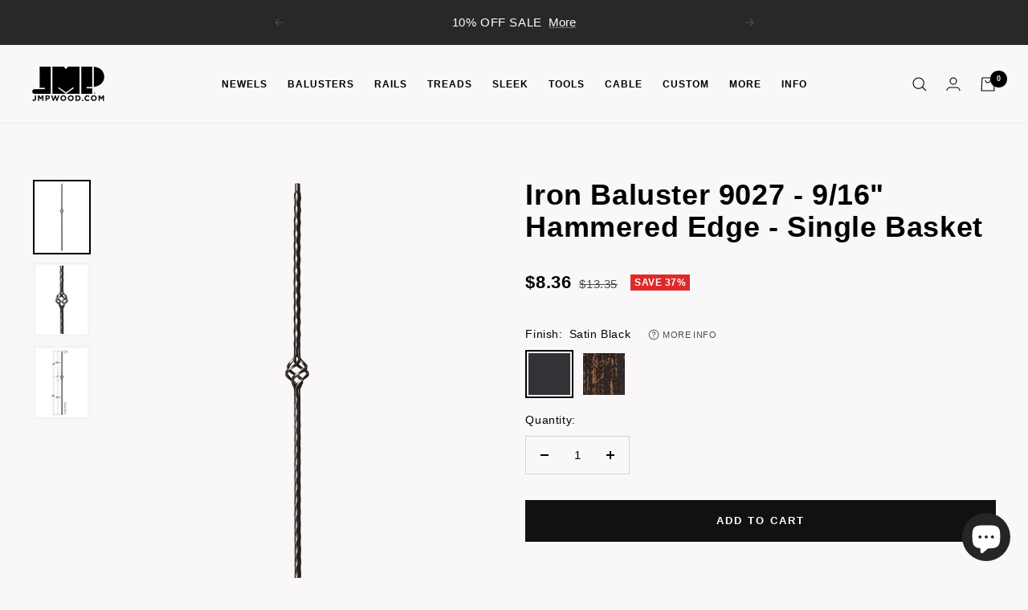

--- FILE ---
content_type: text/html; charset=utf-8
request_url: https://www.jmpwood.com/products/iron-baluster-1-2-square-9027-hammered-edge-single-basket
body_size: 63453
content:
<!doctype html><html class="no-js" lang="en" dir="ltr">
  <head>
    <meta charset="utf-8">
    <meta name="viewport" content="width=device-width, initial-scale=1.0, height=device-height, minimum-scale=1.0, maximum-scale=1.0">
    <meta name="theme-color" content="#f9f7f7">

    <title>Iron Baluster 9027 - 9/16&quot; Hammered Edge - Single Basket - JMP Wood</title>
    
<meta name="description" content="Length: 44&quot; Width: 9/16&quot; hammered square Hollow design for easy cutting and installation. Can be cut to desired size. Sturdy metal for strength and durability Beautiful and durable powder-coated finish"><link rel="canonical" href="https://www.jmpwood.com/products/iron-baluster-1-2-square-9027-hammered-edge-single-basket"><link rel="shortcut icon" href="//www.jmpwood.com/cdn/shop/files/jmplogoonly-registered-white_96x96.png?v=1698772848" type="image/png"><link rel="apple-touch-icon-precomposed" href="//www.jmpwood.com/cdn/shop/files/touch-icon-iphone-precomposed.png?v=2977904651799462312">
    <link rel="apple-touch-icon-precomposed" sizes="76x76" href="//www.jmpwood.com/cdn/shop/files/touch-icon-ipad-precomposed.png?v=14532921115715405059">
    <link rel="apple-touch-icon-precomposed" sizes="120x120" href="//www.jmpwood.com/cdn/shop/files/touch-icon-iphone-retina-precomposed.png?v=10800784623165099289">
    <link rel="apple-touch-icon-precomposed" sizes="152x152" href="//www.jmpwood.com/cdn/shop/files/touch-icon-ipad-retina-precomposed.png?v=7466799659393320231"><link rel="preconnect" href="https://cdn.shopify.com">
    <link rel="dns-prefetch" href="https://productreviews.shopifycdn.com">
    <link rel="dns-prefetch" href="https://www.google-analytics.com"><link rel="preload" as="style" href="//www.jmpwood.com/cdn/shop/t/26/assets/theme.css?v=19212156006159309671698773284">
    <link rel="preload" as="style" href="//www.jmpwood.com/cdn/shop/t/26/assets/style-custom.css?v=3901934663766284511701178203">
    <link rel="preload" as="script" href="//www.jmpwood.com/cdn/shop/t/26/assets/vendor.js?v=31715688253868339281670650939">
    <link rel="preload" as="script" href="//www.jmpwood.com/cdn/shop/t/26/assets/theme.js?v=67453028220431397981672469065"><link rel="preload" as="fetch" href="/products/iron-baluster-1-2-square-9027-hammered-edge-single-basket.js" crossorigin>
      <link rel="preload" as="image" imagesizes="(max-width: 999px) calc(100vw - 48px), 640px" imagesrcset="//www.jmpwood.com/cdn/shop/products/9027_400x.jpg?v=1605204097 400w, //www.jmpwood.com/cdn/shop/products/9027_500x.jpg?v=1605204097 500w, //www.jmpwood.com/cdn/shop/products/9027_600x.jpg?v=1605204097 600w, //www.jmpwood.com/cdn/shop/products/9027_700x.jpg?v=1605204097 700w, //www.jmpwood.com/cdn/shop/products/9027_800x.jpg?v=1605204097 800w, //www.jmpwood.com/cdn/shop/products/9027_900x.jpg?v=1605204097 900w, //www.jmpwood.com/cdn/shop/products/9027_1000x.jpg?v=1605204097 1000w, //www.jmpwood.com/cdn/shop/products/9027_1100x.jpg?v=1605204097 1100w, //www.jmpwood.com/cdn/shop/products/9027_1200x.jpg?v=1605204097 1200w
"><link rel="preload" as="script" href="//www.jmpwood.com/cdn/shop/t/26/assets/flickity.js?v=176646718982628074891670650938"><meta property="og:type" content="product">
  <meta property="og:title" content="Iron Baluster 9027 - 9/16&quot; Hammered Edge - Single Basket">
  <meta property="product:price:amount" content="8.36">
  <meta property="product:price:currency" content="USD"><meta property="og:image" content="http://www.jmpwood.com/cdn/shop/products/9027.jpg?v=1605204097">
  <meta property="og:image:secure_url" content="https://www.jmpwood.com/cdn/shop/products/9027.jpg?v=1605204097">
  <meta property="og:image:width" content="1200">
  <meta property="og:image:height" content="1600"><meta property="og:description" content="Length: 44&quot; Width: 9/16&quot; hammered square Hollow design for easy cutting and installation. Can be cut to desired size. Sturdy metal for strength and durability Beautiful and durable powder-coated finish"><meta property="og:url" content="https://www.jmpwood.com/products/iron-baluster-1-2-square-9027-hammered-edge-single-basket">
<meta property="og:site_name" content="JMP Wood"><meta name="twitter:card" content="summary"><meta name="twitter:title" content="Iron Baluster 9027 - 9/16&quot; Hammered Edge - Single Basket">
  <meta name="twitter:description" content="
Length: 44&quot;
Width: 9/16&quot; hammered square
Hollow design for easy cutting and installation. Can be cut to desired size.
Sturdy metal for strength and durability
Beautiful and durable powder-coated finish
"><meta name="twitter:image" content="https://www.jmpwood.com/cdn/shop/products/9027_1200x1200_crop_center.jpg?v=1605204097">
  <meta name="twitter:image:alt" content="">
    
  <script type="application/ld+json">
  {
    "@context": "https://schema.org",
    "@type": "Product",
    "productID": 4634671054903,
    "offers": [{
          "@type": "Offer",
          "name": "Satin Black",
          "availability":"https://schema.org/InStock",
          "price": 8.36,
          "priceCurrency": "USD",
          "priceValidUntil": "2026-01-31","sku": "9027-SB",
            "mpn": "1110007171",
          "url": "/products/iron-baluster-1-2-square-9027-hammered-edge-single-basket?variant=32383856082999"
        },
{
          "@type": "Offer",
          "name": "Rubbed Bronze",
          "availability":"https://schema.org/InStock",
          "price": 15.26,
          "priceCurrency": "USD",
          "priceValidUntil": "2026-01-31","sku": "9027-RB",
            "mpn": "1110007171",
          "url": "/products/iron-baluster-1-2-square-9027-hammered-edge-single-basket?variant=32489236660279"
        }
],"brand": {
      "@type": "Brand",
      "name": "Walnut Creek"
    },
    "name": "Iron Baluster 9027 - 9\/16\" Hammered Edge - Single Basket",
    "description": "\nLength: 44\"\nWidth: 9\/16\" hammered square\nHollow design for easy cutting and installation. Can be cut to desired size.\nSturdy metal for strength and durability\nBeautiful and durable powder-coated finish\n",
    "category": "Iron Balusters",
    "url": "/products/iron-baluster-1-2-square-9027-hammered-edge-single-basket",
    "sku": "9027-SB",
    "image": {
      "@type": "ImageObject",
      "url": "https://www.jmpwood.com/cdn/shop/products/9027.jpg?v=1605204097&width=1024",
      "image": "https://www.jmpwood.com/cdn/shop/products/9027.jpg?v=1605204097&width=1024",
      "name": "",
      "width": "1024",
      "height": "1024"
    }
  }
  </script>



  <script type="application/ld+json">
  {
    "@context": "https://schema.org",
    "@type": "BreadcrumbList",
  "itemListElement": [{
      "@type": "ListItem",
      "position": 1,
      "name": "Home",
      "item": "https://www.jmpwood.com"
    },{
          "@type": "ListItem",
          "position": 2,
          "name": "Iron Baluster 9027 - 9\/16\" Hammered Edge - Single Basket",
          "item": "https://www.jmpwood.com/products/iron-baluster-1-2-square-9027-hammered-edge-single-basket"
        }]
  }
  </script>


    <style>
  /* Typography (heading) */
  

/* Typography (body) */
  



:root {--heading-color: 0, 0, 0;
    --text-color: 0, 0, 0;
    --background: 249, 247, 247;
    --secondary-background: 239, 237, 232;
    --border-color: 212, 210, 210;
    --border-color-darker: 149, 148, 148;
    --success-color: 46, 158, 123;
    --success-background: 208, 229, 222;
    --error-color: 222, 42, 42;
    --error-background: 247, 233, 233;
    --primary-button-background: 17, 17, 17;
    --primary-button-text-color: 255, 255, 255;
    --secondary-button-background: 17, 17, 17;
    --secondary-button-text-color: 255, 255, 255;
    --product-star-rating: 246, 164, 41;
    --product-on-sale-accent: 222, 42, 42;
    --product-sold-out-accent: 204, 204, 204;
    --product-custom-label-background: 234, 232, 228;
    --product-custom-label-text-color: 0, 0, 0;
    --product-custom-label-2-background: 234, 232, 228;
    --product-custom-label-2-text-color: 0, 0, 0;
    --product-low-stock-text-color: 222, 42, 42;
    --product-in-stock-text-color: 46, 158, 123;
    --loading-bar-background: 0, 0, 0;

    /* We duplicate some "base" colors as root colors, which is useful to use on drawer elements or popover without. Those should not be overridden to avoid issues */
    --root-heading-color: 0, 0, 0;
    --root-text-color: 0, 0, 0;
    --root-background: 249, 247, 247;
    --root-border-color: 212, 210, 210;
    --root-primary-button-background: 17, 17, 17;
    --root-primary-button-text-color: 255, 255, 255;

    --base-font-size: 15px;
    --heading-font-family: Helvetica, Arial, sans-serif;
    --heading-font-weight: 700;
    --heading-font-style: normal;
    --heading-text-transform: normal;
    --text-font-family: Helvetica, Arial, sans-serif;
    --text-font-weight: 400;
    --text-font-style: normal;
    --text-font-bold-weight: 700;

    /* Typography (font size) */
    --heading-xxsmall-font-size: 10px;
    --heading-xsmall-font-size: 10px;
    --heading-small-font-size: 11px;
    --heading-large-font-size: 32px;
    --heading-h1-font-size: 32px;
    --heading-h2-font-size: 28px;
    --heading-h3-font-size: 26px;
    --heading-h4-font-size: 22px;
    --heading-h5-font-size: 18px;
    --heading-h6-font-size: 16px;

    /* Control the look and feel of the theme by changing radius of various elements */
    --button-border-radius: 0px;
    --block-border-radius: 0px;
    --block-border-radius-reduced: 0px;
    --color-swatch-border-radius: 0px;

    /* Button size */
    --button-height: 48px;
    --button-small-height: 40px;

    /* Form related */
    --form-input-field-height: 48px;
    --form-input-gap: 16px;
    --form-submit-margin: 24px;

    /* Product listing related variables */
    --product-list-block-spacing: 32px;

    /* Video related */
    --play-button-background: 249, 247, 247;
    --play-button-arrow: 0, 0, 0;

    /* RTL support */
    --transform-logical-flip: 1;
    --transform-origin-start: left;
    --transform-origin-end: right;

    /* Other */
    --zoom-cursor-svg-url: url(//www.jmpwood.com/cdn/shop/t/26/assets/zoom-cursor.svg?v=109541305923764933931760629433);
    --arrow-right-svg-url: url(//www.jmpwood.com/cdn/shop/t/26/assets/arrow-right.svg?v=127087771105201186141760629433);
    --arrow-left-svg-url: url(//www.jmpwood.com/cdn/shop/t/26/assets/arrow-left.svg?v=105162018590378743721760629433);

    /* Some useful variables that we can reuse in our CSS. Some explanation are needed for some of them:
       - container-max-width-minus-gutters: represents the container max width without the edge gutters
       - container-outer-width: considering the screen width, represent all the space outside the container
       - container-outer-margin: same as container-outer-width but get set to 0 inside a container
       - container-inner-width: the effective space inside the container (minus gutters)
       - grid-column-width: represents the width of a single column of the grid
       - vertical-breather: this is a variable that defines the global "spacing" between sections, and inside the section
                            to create some "breath" and minimum spacing
     */
    --container-max-width: 1600px;
    --container-gutter: 24px;
    --container-max-width-minus-gutters: calc(var(--container-max-width) - (var(--container-gutter)) * 2);
    --container-outer-width: max(calc((100vw - var(--container-max-width-minus-gutters)) / 2), var(--container-gutter));
    --container-outer-margin: var(--container-outer-width);
    --container-inner-width: calc(100vw - var(--container-outer-width) * 2);

    --grid-column-count: 10;
    --grid-gap: 24px;
    --grid-column-width: calc((100vw - var(--container-outer-width) * 2 - var(--grid-gap) * (var(--grid-column-count) - 1)) / var(--grid-column-count));

    --vertical-breather: 48px;
    --vertical-breather-tight: 48px;

    /* Shopify related variables */
    --payment-terms-background-color: #f9f7f7;
  }

  @media screen and (min-width: 741px) {
    :root {
      --container-gutter: 40px;
      --grid-column-count: 20;
      --vertical-breather: 64px;
      --vertical-breather-tight: 64px;

      /* Typography (font size) */
      --heading-xsmall-font-size: 11px;
      --heading-small-font-size: 12px;
      --heading-large-font-size: 48px;
      --heading-h1-font-size: 48px;
      --heading-h2-font-size: 36px;
      --heading-h3-font-size: 30px;
      --heading-h4-font-size: 22px;
      --heading-h5-font-size: 18px;
      --heading-h6-font-size: 16px;

      /* Form related */
      --form-input-field-height: 52px;
      --form-submit-margin: 32px;

      /* Button size */
      --button-height: 52px;
      --button-small-height: 44px;
    }
  }

  @media screen and (min-width: 1200px) {
    :root {
      --vertical-breather: 80px;
      --vertical-breather-tight: 64px;
      --product-list-block-spacing: 48px;

      /* Typography */
      --heading-large-font-size: 58px;
      --heading-h1-font-size: 50px;
      --heading-h2-font-size: 44px;
      --heading-h3-font-size: 32px;
      --heading-h4-font-size: 26px;
      --heading-h5-font-size: 22px;
      --heading-h6-font-size: 16px;
    }
  }

  @media screen and (min-width: 1600px) {
    :root {
      --vertical-breather: 90px;
      --vertical-breather-tight: 64px;
    }
  }
</style>
    <script>
  // This allows to expose several variables to the global scope, to be used in scripts
  window.themeVariables = {
    settings: {
      direction: "ltr",
      pageType: "product",
      cartCount: 0,
      moneyFormat: "${{amount}}",
      moneyWithCurrencyFormat: "${{amount}} USD",
      showVendor: false,
      discountMode: "percentage",
      currencyCodeEnabled: false,
      searchMode: "product,article,page,collection",
      searchUnavailableProducts: "last",
      cartType: "drawer",
      cartCurrency: "USD",
      mobileZoomFactor: 2.5
    },

    routes: {
      host: "www.jmpwood.com",
      rootUrl: "\/",
      rootUrlWithoutSlash: '',
      cartUrl: "\/cart",
      cartAddUrl: "\/cart\/add",
      cartChangeUrl: "\/cart\/change",
      searchUrl: "\/search",
      predictiveSearchUrl: "\/search\/suggest",
      productRecommendationsUrl: "\/recommendations\/products"
    },

    strings: {
      accessibilityDelete: "Delete",
      accessibilityClose: "Close",
      collectionSoldOut: "Sold out",
      collectionDiscount: "Save @savings@",
      productSalePrice: "Sale price",
      productRegularPrice: "Regular price",
      productFormUnavailable: "Unavailable",
      productFormSoldOut: "Sold out",
      productFormPreOrder: "Pre-order",
      productFormAddToCart: "Add to cart",
      searchNoResults: "No results could be found.",
      searchNewSearch: "New search",
      searchProducts: "Products",
      searchArticles: "Journal",
      searchPages: "Pages",
      searchCollections: "Collections",
      cartViewCart: "View cart",
      cartItemAdded: "Item added to your cart!",
      cartItemAddedShort: "Added to your cart!",
      cartAddOrderNote: "Add order note",
      cartEditOrderNote: "Edit order note",
      shippingEstimatorNoResults: "Sorry, we do not ship to your address.",
      shippingEstimatorOneResult: "There is one shipping rate for your address:",
      shippingEstimatorMultipleResults: "There are several shipping rates for your address:",
      shippingEstimatorError: "One or more error occurred while retrieving shipping rates:"
    },

    libs: {
      flickity: "\/\/www.jmpwood.com\/cdn\/shop\/t\/26\/assets\/flickity.js?v=176646718982628074891670650938",
      photoswipe: "\/\/www.jmpwood.com\/cdn\/shop\/t\/26\/assets\/photoswipe.js?v=132268647426145925301670650938",
      qrCode: "\/\/www.jmpwood.com\/cdn\/shopifycloud\/storefront\/assets\/themes_support\/vendor\/qrcode-3f2b403b.js"
    },

    breakpoints: {
      phone: 'screen and (max-width: 740px)',
      tablet: 'screen and (min-width: 741px) and (max-width: 999px)',
      tabletAndUp: 'screen and (min-width: 741px)',
      pocket: 'screen and (max-width: 999px)',
      lap: 'screen and (min-width: 1000px) and (max-width: 1199px)',
      lapAndUp: 'screen and (min-width: 1000px)',
      desktop: 'screen and (min-width: 1200px)',
      wide: 'screen and (min-width: 1400px)'
    }
  };

  window.addEventListener('pageshow', async () => {
    const cartContent = await (await fetch(`${window.themeVariables.routes.cartUrl}.js`, {cache: 'reload'})).json();
    document.documentElement.dispatchEvent(new CustomEvent('cart:refresh', {detail: {cart: cartContent}}));
  });

  if ('noModule' in HTMLScriptElement.prototype) {
    // Old browsers (like IE) that does not support module will be considered as if not executing JS at all
    document.documentElement.className = document.documentElement.className.replace('no-js', 'js');

    requestAnimationFrame(() => {
      const viewportHeight = (window.visualViewport ? window.visualViewport.height : document.documentElement.clientHeight);
      document.documentElement.style.setProperty('--window-height',viewportHeight + 'px');
    });
  }// We save the product ID in local storage to be eventually used for recently viewed section
    try {
      const items = JSON.parse(localStorage.getItem('theme:recently-viewed-products') || '[]');

      // We check if the current product already exists, and if it does not, we add it at the start
      if (!items.includes(4634671054903)) {
        items.unshift(4634671054903);
      }

      localStorage.setItem('theme:recently-viewed-products', JSON.stringify(items.slice(0, 20)));
    } catch (e) {
      // Safari in private mode does not allow setting item, we silently fail
    }</script>

    <link rel="stylesheet" href="//www.jmpwood.com/cdn/shop/t/26/assets/theme.css?v=19212156006159309671698773284">
    <link rel="stylesheet" href="//www.jmpwood.com/cdn/shop/t/26/assets/style-custom.css?v=3901934663766284511701178203">

    <script src="//www.jmpwood.com/cdn/shop/t/26/assets/vendor.js?v=31715688253868339281670650939" defer></script>
    <script src="//www.jmpwood.com/cdn/shop/t/26/assets/theme.js?v=67453028220431397981672469065" defer></script>
    <script src="//www.jmpwood.com/cdn/shop/t/26/assets/custom.js?v=167639537848865775061670650946" defer></script>

    <!-- Google tag (gtag.js) -->
    <script async src="https://www.googletagmanager.com/gtag/js?id=G-KTHZEGSGFY"></script>
    <script>
      window.dataLayer = window.dataLayer || [];
      function gtag(){dataLayer.push(arguments);}
      gtag('js', new Date());
      gtag('config', 'G-KTHZEGSGFY');
    </script>

    <!-- Facebook Pixel Code -->
    <script>
      !function(f,b,e,v,n,t,s)
      {if(f.fbq)return;n=f.fbq=function(){n.callMethod?
      n.callMethod.apply(n,arguments):n.queue.push(arguments)};
      if(!f._fbq)f._fbq=n;n.push=n;n.loaded=!0;n.version='2.0';
      n.queue=[];t=b.createElement(e);t.async=!0;
      t.src=v;s=b.getElementsByTagName(e)[0];
      s.parentNode.insertBefore(t,s)}(window, document,'script',
      'https://connect.facebook.net/en_US/fbevents.js');
      fbq('init', '237062617656819');
      fbq('track', 'PageView');
    </script>
    <noscript><img height="1" width="1" style="display:none"
      src="https://www.facebook.com/tr?id=237062617656819&ev=PageView&noscript=1"
    /></noscript>
    <!-- End Facebook Pixel Code -->

    <script>window.performance && window.performance.mark && window.performance.mark('shopify.content_for_header.start');</script><meta name="google-site-verification" content="lhNHj_Ng935-knQ8r-oeqFWO9Twf6q5yGwj-H7btZgg">
<meta name="facebook-domain-verification" content="m2bnkm1070trx1ut4mecmbsw4wbfrj">
<meta id="shopify-digital-wallet" name="shopify-digital-wallet" content="/6366497/digital_wallets/dialog">
<meta name="shopify-checkout-api-token" content="03f511d7273db080ae53d6d3931ceb7b">
<meta id="in-context-paypal-metadata" data-shop-id="6366497" data-venmo-supported="false" data-environment="production" data-locale="en_US" data-paypal-v4="true" data-currency="USD">
<link rel="alternate" type="application/json+oembed" href="https://www.jmpwood.com/products/iron-baluster-1-2-square-9027-hammered-edge-single-basket.oembed">
<script async="async" src="/checkouts/internal/preloads.js?locale=en-US"></script>
<link rel="preconnect" href="https://shop.app" crossorigin="anonymous">
<script async="async" src="https://shop.app/checkouts/internal/preloads.js?locale=en-US&shop_id=6366497" crossorigin="anonymous"></script>
<script id="apple-pay-shop-capabilities" type="application/json">{"shopId":6366497,"countryCode":"US","currencyCode":"USD","merchantCapabilities":["supports3DS"],"merchantId":"gid:\/\/shopify\/Shop\/6366497","merchantName":"JMP Wood","requiredBillingContactFields":["postalAddress","email","phone"],"requiredShippingContactFields":["postalAddress","email","phone"],"shippingType":"shipping","supportedNetworks":["visa","masterCard","amex","discover","elo","jcb"],"total":{"type":"pending","label":"JMP Wood","amount":"1.00"},"shopifyPaymentsEnabled":true,"supportsSubscriptions":true}</script>
<script id="shopify-features" type="application/json">{"accessToken":"03f511d7273db080ae53d6d3931ceb7b","betas":["rich-media-storefront-analytics"],"domain":"www.jmpwood.com","predictiveSearch":true,"shopId":6366497,"locale":"en"}</script>
<script>var Shopify = Shopify || {};
Shopify.shop = "jmp-wood.myshopify.com";
Shopify.locale = "en";
Shopify.currency = {"active":"USD","rate":"1.0"};
Shopify.country = "US";
Shopify.theme = {"name":"JMP 2.0","id":121997819959,"schema_name":"Focal","schema_version":"9.1.0","theme_store_id":null,"role":"main"};
Shopify.theme.handle = "null";
Shopify.theme.style = {"id":null,"handle":null};
Shopify.cdnHost = "www.jmpwood.com/cdn";
Shopify.routes = Shopify.routes || {};
Shopify.routes.root = "/";</script>
<script type="module">!function(o){(o.Shopify=o.Shopify||{}).modules=!0}(window);</script>
<script>!function(o){function n(){var o=[];function n(){o.push(Array.prototype.slice.apply(arguments))}return n.q=o,n}var t=o.Shopify=o.Shopify||{};t.loadFeatures=n(),t.autoloadFeatures=n()}(window);</script>
<script>
  window.ShopifyPay = window.ShopifyPay || {};
  window.ShopifyPay.apiHost = "shop.app\/pay";
  window.ShopifyPay.redirectState = null;
</script>
<script id="shop-js-analytics" type="application/json">{"pageType":"product"}</script>
<script defer="defer" async type="module" src="//www.jmpwood.com/cdn/shopifycloud/shop-js/modules/v2/client.init-shop-cart-sync_BdyHc3Nr.en.esm.js"></script>
<script defer="defer" async type="module" src="//www.jmpwood.com/cdn/shopifycloud/shop-js/modules/v2/chunk.common_Daul8nwZ.esm.js"></script>
<script type="module">
  await import("//www.jmpwood.com/cdn/shopifycloud/shop-js/modules/v2/client.init-shop-cart-sync_BdyHc3Nr.en.esm.js");
await import("//www.jmpwood.com/cdn/shopifycloud/shop-js/modules/v2/chunk.common_Daul8nwZ.esm.js");

  window.Shopify.SignInWithShop?.initShopCartSync?.({"fedCMEnabled":true,"windoidEnabled":true});

</script>
<script defer="defer" async type="module" src="//www.jmpwood.com/cdn/shopifycloud/shop-js/modules/v2/client.payment-terms_MV4M3zvL.en.esm.js"></script>
<script defer="defer" async type="module" src="//www.jmpwood.com/cdn/shopifycloud/shop-js/modules/v2/chunk.common_Daul8nwZ.esm.js"></script>
<script defer="defer" async type="module" src="//www.jmpwood.com/cdn/shopifycloud/shop-js/modules/v2/chunk.modal_CQq8HTM6.esm.js"></script>
<script type="module">
  await import("//www.jmpwood.com/cdn/shopifycloud/shop-js/modules/v2/client.payment-terms_MV4M3zvL.en.esm.js");
await import("//www.jmpwood.com/cdn/shopifycloud/shop-js/modules/v2/chunk.common_Daul8nwZ.esm.js");
await import("//www.jmpwood.com/cdn/shopifycloud/shop-js/modules/v2/chunk.modal_CQq8HTM6.esm.js");

  
</script>
<script>
  window.Shopify = window.Shopify || {};
  if (!window.Shopify.featureAssets) window.Shopify.featureAssets = {};
  window.Shopify.featureAssets['shop-js'] = {"shop-cart-sync":["modules/v2/client.shop-cart-sync_QYOiDySF.en.esm.js","modules/v2/chunk.common_Daul8nwZ.esm.js"],"init-fed-cm":["modules/v2/client.init-fed-cm_DchLp9rc.en.esm.js","modules/v2/chunk.common_Daul8nwZ.esm.js"],"shop-button":["modules/v2/client.shop-button_OV7bAJc5.en.esm.js","modules/v2/chunk.common_Daul8nwZ.esm.js"],"init-windoid":["modules/v2/client.init-windoid_DwxFKQ8e.en.esm.js","modules/v2/chunk.common_Daul8nwZ.esm.js"],"shop-cash-offers":["modules/v2/client.shop-cash-offers_DWtL6Bq3.en.esm.js","modules/v2/chunk.common_Daul8nwZ.esm.js","modules/v2/chunk.modal_CQq8HTM6.esm.js"],"shop-toast-manager":["modules/v2/client.shop-toast-manager_CX9r1SjA.en.esm.js","modules/v2/chunk.common_Daul8nwZ.esm.js"],"init-shop-email-lookup-coordinator":["modules/v2/client.init-shop-email-lookup-coordinator_UhKnw74l.en.esm.js","modules/v2/chunk.common_Daul8nwZ.esm.js"],"pay-button":["modules/v2/client.pay-button_DzxNnLDY.en.esm.js","modules/v2/chunk.common_Daul8nwZ.esm.js"],"avatar":["modules/v2/client.avatar_BTnouDA3.en.esm.js"],"init-shop-cart-sync":["modules/v2/client.init-shop-cart-sync_BdyHc3Nr.en.esm.js","modules/v2/chunk.common_Daul8nwZ.esm.js"],"shop-login-button":["modules/v2/client.shop-login-button_D8B466_1.en.esm.js","modules/v2/chunk.common_Daul8nwZ.esm.js","modules/v2/chunk.modal_CQq8HTM6.esm.js"],"init-customer-accounts-sign-up":["modules/v2/client.init-customer-accounts-sign-up_C8fpPm4i.en.esm.js","modules/v2/client.shop-login-button_D8B466_1.en.esm.js","modules/v2/chunk.common_Daul8nwZ.esm.js","modules/v2/chunk.modal_CQq8HTM6.esm.js"],"init-shop-for-new-customer-accounts":["modules/v2/client.init-shop-for-new-customer-accounts_CVTO0Ztu.en.esm.js","modules/v2/client.shop-login-button_D8B466_1.en.esm.js","modules/v2/chunk.common_Daul8nwZ.esm.js","modules/v2/chunk.modal_CQq8HTM6.esm.js"],"init-customer-accounts":["modules/v2/client.init-customer-accounts_dRgKMfrE.en.esm.js","modules/v2/client.shop-login-button_D8B466_1.en.esm.js","modules/v2/chunk.common_Daul8nwZ.esm.js","modules/v2/chunk.modal_CQq8HTM6.esm.js"],"shop-follow-button":["modules/v2/client.shop-follow-button_CkZpjEct.en.esm.js","modules/v2/chunk.common_Daul8nwZ.esm.js","modules/v2/chunk.modal_CQq8HTM6.esm.js"],"lead-capture":["modules/v2/client.lead-capture_BntHBhfp.en.esm.js","modules/v2/chunk.common_Daul8nwZ.esm.js","modules/v2/chunk.modal_CQq8HTM6.esm.js"],"checkout-modal":["modules/v2/client.checkout-modal_CfxcYbTm.en.esm.js","modules/v2/chunk.common_Daul8nwZ.esm.js","modules/v2/chunk.modal_CQq8HTM6.esm.js"],"shop-login":["modules/v2/client.shop-login_Da4GZ2H6.en.esm.js","modules/v2/chunk.common_Daul8nwZ.esm.js","modules/v2/chunk.modal_CQq8HTM6.esm.js"],"payment-terms":["modules/v2/client.payment-terms_MV4M3zvL.en.esm.js","modules/v2/chunk.common_Daul8nwZ.esm.js","modules/v2/chunk.modal_CQq8HTM6.esm.js"]};
</script>
<script id="__st">var __st={"a":6366497,"offset":-18000,"reqid":"061ae13d-a2e9-4b17-9218-7e7472784993-1769026084","pageurl":"www.jmpwood.com\/products\/iron-baluster-1-2-square-9027-hammered-edge-single-basket","u":"bf8c277f39dd","p":"product","rtyp":"product","rid":4634671054903};</script>
<script>window.ShopifyPaypalV4VisibilityTracking = true;</script>
<script id="captcha-bootstrap">!function(){'use strict';const t='contact',e='account',n='new_comment',o=[[t,t],['blogs',n],['comments',n],[t,'customer']],c=[[e,'customer_login'],[e,'guest_login'],[e,'recover_customer_password'],[e,'create_customer']],r=t=>t.map((([t,e])=>`form[action*='/${t}']:not([data-nocaptcha='true']) input[name='form_type'][value='${e}']`)).join(','),a=t=>()=>t?[...document.querySelectorAll(t)].map((t=>t.form)):[];function s(){const t=[...o],e=r(t);return a(e)}const i='password',u='form_key',d=['recaptcha-v3-token','g-recaptcha-response','h-captcha-response',i],f=()=>{try{return window.sessionStorage}catch{return}},m='__shopify_v',_=t=>t.elements[u];function p(t,e,n=!1){try{const o=window.sessionStorage,c=JSON.parse(o.getItem(e)),{data:r}=function(t){const{data:e,action:n}=t;return t[m]||n?{data:e,action:n}:{data:t,action:n}}(c);for(const[e,n]of Object.entries(r))t.elements[e]&&(t.elements[e].value=n);n&&o.removeItem(e)}catch(o){console.error('form repopulation failed',{error:o})}}const l='form_type',E='cptcha';function T(t){t.dataset[E]=!0}const w=window,h=w.document,L='Shopify',v='ce_forms',y='captcha';let A=!1;((t,e)=>{const n=(g='f06e6c50-85a8-45c8-87d0-21a2b65856fe',I='https://cdn.shopify.com/shopifycloud/storefront-forms-hcaptcha/ce_storefront_forms_captcha_hcaptcha.v1.5.2.iife.js',D={infoText:'Protected by hCaptcha',privacyText:'Privacy',termsText:'Terms'},(t,e,n)=>{const o=w[L][v],c=o.bindForm;if(c)return c(t,g,e,D).then(n);var r;o.q.push([[t,g,e,D],n]),r=I,A||(h.body.append(Object.assign(h.createElement('script'),{id:'captcha-provider',async:!0,src:r})),A=!0)});var g,I,D;w[L]=w[L]||{},w[L][v]=w[L][v]||{},w[L][v].q=[],w[L][y]=w[L][y]||{},w[L][y].protect=function(t,e){n(t,void 0,e),T(t)},Object.freeze(w[L][y]),function(t,e,n,w,h,L){const[v,y,A,g]=function(t,e,n){const i=e?o:[],u=t?c:[],d=[...i,...u],f=r(d),m=r(i),_=r(d.filter((([t,e])=>n.includes(e))));return[a(f),a(m),a(_),s()]}(w,h,L),I=t=>{const e=t.target;return e instanceof HTMLFormElement?e:e&&e.form},D=t=>v().includes(t);t.addEventListener('submit',(t=>{const e=I(t);if(!e)return;const n=D(e)&&!e.dataset.hcaptchaBound&&!e.dataset.recaptchaBound,o=_(e),c=g().includes(e)&&(!o||!o.value);(n||c)&&t.preventDefault(),c&&!n&&(function(t){try{if(!f())return;!function(t){const e=f();if(!e)return;const n=_(t);if(!n)return;const o=n.value;o&&e.removeItem(o)}(t);const e=Array.from(Array(32),(()=>Math.random().toString(36)[2])).join('');!function(t,e){_(t)||t.append(Object.assign(document.createElement('input'),{type:'hidden',name:u})),t.elements[u].value=e}(t,e),function(t,e){const n=f();if(!n)return;const o=[...t.querySelectorAll(`input[type='${i}']`)].map((({name:t})=>t)),c=[...d,...o],r={};for(const[a,s]of new FormData(t).entries())c.includes(a)||(r[a]=s);n.setItem(e,JSON.stringify({[m]:1,action:t.action,data:r}))}(t,e)}catch(e){console.error('failed to persist form',e)}}(e),e.submit())}));const S=(t,e)=>{t&&!t.dataset[E]&&(n(t,e.some((e=>e===t))),T(t))};for(const o of['focusin','change'])t.addEventListener(o,(t=>{const e=I(t);D(e)&&S(e,y())}));const B=e.get('form_key'),M=e.get(l),P=B&&M;t.addEventListener('DOMContentLoaded',(()=>{const t=y();if(P)for(const e of t)e.elements[l].value===M&&p(e,B);[...new Set([...A(),...v().filter((t=>'true'===t.dataset.shopifyCaptcha))])].forEach((e=>S(e,t)))}))}(h,new URLSearchParams(w.location.search),n,t,e,['guest_login'])})(!0,!0)}();</script>
<script integrity="sha256-4kQ18oKyAcykRKYeNunJcIwy7WH5gtpwJnB7kiuLZ1E=" data-source-attribution="shopify.loadfeatures" defer="defer" src="//www.jmpwood.com/cdn/shopifycloud/storefront/assets/storefront/load_feature-a0a9edcb.js" crossorigin="anonymous"></script>
<script crossorigin="anonymous" defer="defer" src="//www.jmpwood.com/cdn/shopifycloud/storefront/assets/shopify_pay/storefront-65b4c6d7.js?v=20250812"></script>
<script data-source-attribution="shopify.dynamic_checkout.dynamic.init">var Shopify=Shopify||{};Shopify.PaymentButton=Shopify.PaymentButton||{isStorefrontPortableWallets:!0,init:function(){window.Shopify.PaymentButton.init=function(){};var t=document.createElement("script");t.src="https://www.jmpwood.com/cdn/shopifycloud/portable-wallets/latest/portable-wallets.en.js",t.type="module",document.head.appendChild(t)}};
</script>
<script data-source-attribution="shopify.dynamic_checkout.buyer_consent">
  function portableWalletsHideBuyerConsent(e){var t=document.getElementById("shopify-buyer-consent"),n=document.getElementById("shopify-subscription-policy-button");t&&n&&(t.classList.add("hidden"),t.setAttribute("aria-hidden","true"),n.removeEventListener("click",e))}function portableWalletsShowBuyerConsent(e){var t=document.getElementById("shopify-buyer-consent"),n=document.getElementById("shopify-subscription-policy-button");t&&n&&(t.classList.remove("hidden"),t.removeAttribute("aria-hidden"),n.addEventListener("click",e))}window.Shopify?.PaymentButton&&(window.Shopify.PaymentButton.hideBuyerConsent=portableWalletsHideBuyerConsent,window.Shopify.PaymentButton.showBuyerConsent=portableWalletsShowBuyerConsent);
</script>
<script data-source-attribution="shopify.dynamic_checkout.cart.bootstrap">document.addEventListener("DOMContentLoaded",(function(){function t(){return document.querySelector("shopify-accelerated-checkout-cart, shopify-accelerated-checkout")}if(t())Shopify.PaymentButton.init();else{new MutationObserver((function(e,n){t()&&(Shopify.PaymentButton.init(),n.disconnect())})).observe(document.body,{childList:!0,subtree:!0})}}));
</script>
<link id="shopify-accelerated-checkout-styles" rel="stylesheet" media="screen" href="https://www.jmpwood.com/cdn/shopifycloud/portable-wallets/latest/accelerated-checkout-backwards-compat.css" crossorigin="anonymous">
<style id="shopify-accelerated-checkout-cart">
        #shopify-buyer-consent {
  margin-top: 1em;
  display: inline-block;
  width: 100%;
}

#shopify-buyer-consent.hidden {
  display: none;
}

#shopify-subscription-policy-button {
  background: none;
  border: none;
  padding: 0;
  text-decoration: underline;
  font-size: inherit;
  cursor: pointer;
}

#shopify-subscription-policy-button::before {
  box-shadow: none;
}

      </style>

<script>window.performance && window.performance.mark && window.performance.mark('shopify.content_for_header.end');</script>
  <!-- BEGIN app block: shopify://apps/powerful-form-builder/blocks/app-embed/e4bcb1eb-35b2-42e6-bc37-bfe0e1542c9d --><script type="text/javascript" hs-ignore data-cookieconsent="ignore">
  var Globo = Globo || {};
  var globoFormbuilderRecaptchaInit = function(){};
  var globoFormbuilderHcaptchaInit = function(){};
  window.Globo.FormBuilder = window.Globo.FormBuilder || {};
  window.Globo.FormBuilder.shop = {"configuration":{"money_format":"${{amount}}"},"pricing":{"features":{"bulkOrderForm":true,"cartForm":true,"fileUpload":30,"removeCopyright":true,"restrictedEmailDomains":false,"metrics":true}},"settings":{"copyright":"Powered by <a href=\"https://globosoftware.net\" target=\"_blank\">Globo</a> <a href=\"https://apps.shopify.com/form-builder-contact-form\" target=\"_blank\">Form Builder</a>","hideWaterMark":false,"reCaptcha":{"recaptchaType":"v2","siteKey":false,"languageCode":"en"},"hCaptcha":{"siteKey":false},"scrollTop":false,"customCssCode":"","customCssEnabled":false,"additionalColumns":[]},"encryption_form_id":1,"url":"https://app.powerfulform.com/","CDN_URL":"https://dxo9oalx9qc1s.cloudfront.net","app_id":"1783207"};

  if(window.Globo.FormBuilder.shop.settings.customCssEnabled && window.Globo.FormBuilder.shop.settings.customCssCode){
    const customStyle = document.createElement('style');
    customStyle.type = 'text/css';
    customStyle.innerHTML = window.Globo.FormBuilder.shop.settings.customCssCode;
    document.head.appendChild(customStyle);
  }

  window.Globo.FormBuilder.forms = [];
    
      
      
      
      window.Globo.FormBuilder.forms[11743] = {"11743":{"elements":[{"id":"group","type":"group","label":"Business Info","description":null,"elements":[{"id":"heading-1","type":"heading","heading":"Business Information","caption":"","columnWidth":100},{"id":"text-1","type":"text","label":"Business Name","placeholder":"","description":"","limitCharacters":false,"characters":100,"hideLabel":false,"keepPositionLabel":false,"columnWidth":100,"required":true},{"id":"text","type":"text","label":"Owner Name","placeholder":"","description":null,"hideLabel":false,"required":true,"columnWidth":50,"conditionalField":false},{"id":"text-2","type":"text","label":"Purchaser Name","placeholder":"","description":null,"hideLabel":false,"required":true,"columnWidth":50,"conditionalField":false},{"id":"email","type":"email","label":"Email","placeholder":"","description":null,"hideLabel":false,"required":true,"columnWidth":50,"conditionalField":false},{"id":"phone","type":"phone","label":"Phone","placeholder":"","description":null,"hideLabel":false,"required":true,"columnWidth":50,"conditionalField":false},{"id":"text-7","type":"text","label":"Website","placeholder":"","description":"","limitCharacters":false,"characters":100,"hideLabel":false,"keepPositionLabel":false,"columnWidth":50,"required":true,"conditionalField":false},{"id":"text-24","type":"text","label":"Instagram @","placeholder":"","description":"","limitCharacters":false,"characters":100,"hideLabel":false,"keepPositionLabel":false,"columnWidth":50,"conditionalField":false},{"id":"devider-1","type":"devider","hideDevider":false,"conditionalField":false},{"id":"heading-5","type":"heading","heading":{"en":"Billing Address"},"caption":"","columnWidth":100,"displayType":"show","displayDisjunctive":false,"conditionalField":false},{"id":"text-3","type":"text","label":"Business Address","placeholder":"","description":"","limitCharacters":false,"characters":100,"hideLabel":false,"keepPositionLabel":false,"columnWidth":100,"required":true,"conditionalField":false},{"id":"text-4","type":"text","label":"City","placeholder":"","description":"","limitCharacters":false,"characters":100,"hideLabel":false,"keepPositionLabel":false,"columnWidth":33.33,"required":true,"conditionalField":false},{"id":"text-5","type":"text","label":"State","placeholder":"","description":"","limitCharacters":false,"characters":100,"hideLabel":false,"keepPositionLabel":false,"columnWidth":33.33,"required":true,"conditionalField":false},{"id":"text-6","type":"text","label":"ZIP Code","placeholder":"","description":"","limitCharacters":false,"characters":100,"hideLabel":false,"keepPositionLabel":false,"columnWidth":33.33,"required":true,"conditionalField":false},{"id":"devider-2","type":"devider","hideDevider":false,"conditionalField":false},{"id":"heading-2","type":"heading","heading":"Shipping Address","caption":"(if different from above)","columnWidth":100,"conditionalField":false},{"id":"text-11","type":"text","label":"Shipping Address","placeholder":"","description":"","limitCharacters":false,"characters":100,"hideLabel":false,"keepPositionLabel":false,"columnWidth":100,"required":false,"conditionalField":false},{"id":"text-12","type":"text","label":"City","placeholder":"","description":"","limitCharacters":false,"characters":100,"hideLabel":false,"keepPositionLabel":false,"columnWidth":33.33,"required":false,"conditionalField":false},{"id":"text-13","type":"text","label":"State","placeholder":"","description":"","limitCharacters":false,"characters":100,"hideLabel":false,"keepPositionLabel":false,"columnWidth":33.33,"required":false,"conditionalField":false},{"id":"text-14","type":"text","label":"ZIP Code","placeholder":"","description":"","limitCharacters":false,"characters":100,"hideLabel":false,"keepPositionLabel":false,"columnWidth":33.33,"required":false,"conditionalField":false},{"id":"devider-4","type":"devider","hideDevider":false,"conditionalField":false},{"id":"heading-6","type":"heading","heading":"About Your Business","caption":"","columnWidth":100,"conditionalField":false},{"id":"textarea-4","type":"textarea","label":"Nature of your business","placeholder":"","description":"","limitCharacters":false,"characters":100,"hideLabel":false,"keepPositionLabel":false,"columnWidth":100,"required":true,"conditionalField":false},{"id":"text-25","type":"text","label":"How long have you been in business?","placeholder":"","description":"","limitCharacters":false,"characters":100,"hideLabel":false,"keepPositionLabel":false,"columnWidth":100,"required":true,"inputIcon":null,"conditionalField":false},{"id":"text-26","type":"text","label":"Estimated number of projects per year that require stair parts","placeholder":"","description":"","limitCharacters":false,"characters":100,"hideLabel":false,"keepPositionLabel":false,"columnWidth":100,"required":true,"conditionalField":false},{"id":"select-1","type":"select","label":{"en":"Estimated purchase amount per year on stair parts and accessories (in $USD)"},"placeholder":"Please select","options":[{"label":{"en":"$1 - $10,000"},"value":"$1 - $10,000"},{"label":{"en":"$10,000 - $50,000"},"value":"$10,000 - $50,000"},{"label":{"en":"$50,000 - $100,000"},"value":"$50,000 - $100,000"},{"label":{"en":"$100,000+"},"value":"$100,000+"}],"defaultOption":"","description":"","hideLabel":false,"keepPositionLabel":false,"columnWidth":100,"displayType":"show","displayDisjunctive":false,"conditionalField":false,"required":true},{"id":"radio-3","type":"radio","label":{"en":"Do you have a forklift?"},"options":[{"label":{"en":"Yes"},"value":"Yes"},{"label":{"en":"No"},"value":"No"}],"description":"","otherOptionLabel":"Other","otherOptionPlaceholder":"Enter other option","hideLabel":false,"keepPositionLabel":false,"inlineOption":100,"columnWidth":100,"displayType":"show","displayDisjunctive":false,"conditionalField":false,"required":true,"defaultOption":"","ifHideLabel":false,"otherOption":false},{"id":"radio-4","type":"radio","label":{"en":"Are you currently purchasing from any stair part companies?"},"options":[{"label":{"en":"Yes"},"value":"Yes"},{"label":{"en":"No"},"value":"No"}],"description":"","otherOptionLabel":"Other","otherOptionPlaceholder":"Enter other option","hideLabel":false,"keepPositionLabel":false,"inlineOption":100,"columnWidth":100,"displayType":"show","displayDisjunctive":false,"conditionalField":false,"required":true},{"id":"textarea-1","type":"textarea","label":{"en":"If yes, please specify who:"},"placeholder":"","description":"","limitCharacters":false,"characters":100,"hideLabel":false,"keepPositionLabel":false,"columnWidth":100,"displayType":"show","displayDisjunctive":true,"conditionalField":true,"displayRules":[{"field":"radio-4","relation":"equal","condition":"Yes"}],"required":true},{"id":"text-15","type":"text","label":{"en":"How did you hear about us?"},"placeholder":"","description":"","limitCharacters":false,"characters":100,"hideLabel":false,"keepPositionLabel":false,"columnWidth":100,"displayType":"show","displayDisjunctive":false,"conditionalField":false},{"id":"devider-5","type":"devider","hideDevider":false,"conditionalField":false},{"id":"heading-7","type":"heading","heading":"Tax Exempt \/ Reseller","caption":"","columnWidth":100,"conditionalField":false},{"id":"text-28","type":"text","label":"Tax ID # \/ EIN","placeholder":"","description":"","limitCharacters":false,"characters":100,"hideLabel":false,"keepPositionLabel":false,"columnWidth":100,"required":true,"conditionalField":false},{"id":"radio-1","type":"radio","label":"Tax Exempt?","options":"Yes\nNo","description":"","hideLabel":false,"keepPositionLabel":false,"inlineOption":100,"columnWidth":100,"defaultOption":"No","conditionalField":false},{"id":"file-2","type":"file","label":"If tax exempt, please attach a copy of your Resale Certificate(s)","button-text":"Choose file","placeholder":"","allowed-multiple":false,"allowed-extensions":["jpg","jpeg","png","pdf"],"description":"","uploadPending":"File is uploading. Please wait a second...","uploadSuccess":"File uploaded successfully","hideLabel":false,"keepPositionLabel":false,"columnWidth":100,"conditionalField":false},{"id":"devider-3","type":"devider","hideDevider":false,"conditionalField":false},{"id":"heading-3","type":"heading","heading":"Credit \/ Dealer Applicant?","caption":"If you are applying for net payment terms or to be a dealer of our products, we will follow up with an additional credit \/ dealer application form.","columnWidth":100,"conditionalField":false},{"id":"radio-2","type":"radio","label":"Are you applying as a credit or dealer applicant?","options":[{"label":"Yes","value":"Yes"},{"label":"No","value":"No"}],"description":"","hideLabel":false,"keepPositionLabel":false,"inlineOption":100,"columnWidth":100,"conditionalField":false,"defaultOption":"No"},{"id":"devider-10","type":"devider","hideDevider":false,"conditionalField":false},{"id":"devider-9","type":"devider","hideDevider":false,"conditionalField":false},{"id":"heading-4","type":"heading","heading":{"en":"Terms \u0026 Conditions"},"caption":"","columnWidth":100,"displayType":"show","displayDisjunctive":false,"conditionalField":false},{"id":"paragraph-1","type":"paragraph","text":{"en":"\u003cp\u003ePlease be aware that our trade portal is currently in its beta phase and will continue to undergo improvements.\u003c\/p\u003e\u003cp\u003e\u003cbr\u003e\u003c\/p\u003e\u003cp\u003eThe listed prices of our products or services may change at any time without prior notice. While we strive for accuracy, there may be instances where discounted pricing information is entered incorrectly in our online portal, necessitating adjustments in your order by our team.\u003c\/p\u003e\u003cp\u003e\u003cbr\u003e\u003c\/p\u003e\u003cp\u003eNot all items available on our website may be in stock and some may be made to order. For items that are not in stock, we will provide you either an estimated lead time or may offer to substitute the unavailable item with an alternative option that may work for you.\u003c\/p\u003e\u003cp\u003e\u003cbr\u003e\u003c\/p\u003e\u003cp\u003e\u003cspan style=\"color: rgb(34, 34, 34);\"\u003ePlease note that a minimum of $1,500 is required on your first order for discounts to apply. Please also keep in mind that if you spend over $10,000 in sales, you'll be able to move tiers to receive even more discounts on your order. \u003c\/span\u003e\u003c\/p\u003e\u003cp\u003e\u003cbr\u003e\u003c\/p\u003e\u003cp\u003eAll orders submitted to us are considered draft orders and will undergo a review process before they are confirmed by JMP.\u003c\/p\u003e\u003cp\u003e\u003cbr\u003e\u003c\/p\u003e\u003cp\u003eAlthough you may see shipping charges during the checkout process, this will be modified once your order is reviewed if you have opted for in-store pickup, or your order will be adjusted to reflect your appropriate delivery rate.\u003c\/p\u003e\u003cp\u003e\u003cbr\u003e\u003c\/p\u003e\u003cp\u003eOur images may be showcased on your website exclusively for display purposes only. It is imperative that they are not shared, misused, or presented as your own designs in any manner.\u003c\/p\u003e\u003cp\u003e\u003cbr\u003e\u003c\/p\u003e\u003cp\u003eJMP reserves the right to revoke access to our B2B ordering at any time and for any reason, at our discretion. All accounts inactive for 6 months will be automatically taken off discounts and will need to re-apply to continue receiving discounts. \u003c\/p\u003e\u003cp\u003e\u003cbr\u003e\u003c\/p\u003e\u003cp\u003eBy signing and submitting this form, you are indicating your agreement to the aforementioned terms.\u003c\/p\u003e"},"columnWidth":100,"displayType":"show","displayDisjunctive":false,"conditionalField":false},{"id":"devider-7","type":"devider","hideDevider":false,"conditionalField":false},{"id":"acceptTerms-1","type":"acceptTerms","label":{"en":"I understand and agree to the above terms and conditions."},"rawOption":"Yes","defaultSelected":false,"description":"","columnWidth":100,"displayType":"show","displayDisjunctive":false,"conditionalField":false,"required":true},{"id":"devider-8","type":"devider","hideDevider":false,"conditionalField":false},{"id":"text-10","type":"text","label":{"en":"Your Name"},"placeholder":"","description":"","limitCharacters":false,"characters":100,"hideLabel":false,"keepPositionLabel":false,"columnWidth":100,"displayType":"show","displayDisjunctive":false,"conditionalField":false,"required":true},{"id":"text-8","type":"text","label":{"en":"Please initial for signature"},"placeholder":"","description":"","limitCharacters":false,"characters":100,"hideLabel":false,"keepPositionLabel":false,"columnWidth":50,"displayType":"show","displayDisjunctive":false,"conditionalField":false,"required":true},{"id":"text-9","type":"text","label":{"en":"Date"},"placeholder":"","description":"","limitCharacters":false,"characters":100,"hideLabel":false,"keepPositionLabel":false,"columnWidth":50,"displayType":"show","displayDisjunctive":false,"conditionalField":false,"required":true},{"id":"devider-11","type":"devider","hideDevider":false,"conditionalField":false}]}],"errorMessage":{"required":"Please fill in field","invalid":"Invalid","invalidEmail":"Invalid email","invalidURL":"Invalid URL","fileSizeLimit":"File size limit exceeded","fileNotAllowed":"File extension not allowed","requiredCaptcha":"Please, enter the captcha","invalidName":"Invalid name"},"appearance":{"layout":"default","width":"670","style":"flat","mainColor":"rgba(0,0,0,1)","floatingIcon":"\u003csvg aria-hidden=\"true\" focusable=\"false\" data-prefix=\"far\" data-icon=\"envelope\" class=\"svg-inline--fa fa-envelope fa-w-16\" role=\"img\" xmlns=\"http:\/\/www.w3.org\/2000\/svg\" viewBox=\"0 0 512 512\"\u003e\u003cpath fill=\"currentColor\" d=\"M464 64H48C21.49 64 0 85.49 0 112v288c0 26.51 21.49 48 48 48h416c26.51 0 48-21.49 48-48V112c0-26.51-21.49-48-48-48zm0 48v40.805c-22.422 18.259-58.168 46.651-134.587 106.49-16.841 13.247-50.201 45.072-73.413 44.701-23.208.375-56.579-31.459-73.413-44.701C106.18 199.465 70.425 171.067 48 152.805V112h416zM48 400V214.398c22.914 18.251 55.409 43.862 104.938 82.646 21.857 17.205 60.134 55.186 103.062 54.955 42.717.231 80.509-37.199 103.053-54.947 49.528-38.783 82.032-64.401 104.947-82.653V400H48z\"\u003e\u003c\/path\u003e\u003c\/svg\u003e","floatingText":null,"displayOnAllPage":false,"formType":"normalForm","background":"none","backgroundColor":"#fff","descriptionColor":"#6c757d","headingColor":"#000","labelColor":"#000","optionColor":"#000","paragraphBackground":"rgba(255,255,255,0)","paragraphColor":"#000","colorScheme":{"solidButton":{"red":0,"green":0,"blue":0,"alpha":1},"solidButtonLabel":{"red":255,"green":255,"blue":255},"text":{"red":0,"green":0,"blue":0},"outlineButton":{"red":0,"green":0,"blue":0,"alpha":1},"background":null}},"afterSubmit":{"action":"clearForm","message":"\u003cp\u003e\u003cstrong\u003eThanks for your submission.\u003c\/strong\u003e\u003c\/p\u003e\u003cp\u003e\u003cbr\u003e\u003c\/p\u003e\u003cp\u003eWe look forward to working with you. Our team will review your submission and be in touch shortly. Thank you!\u003c\/p\u003e","redirectUrl":null},"footer":{"description":"","previousText":"Previous","nextText":"Next","submitText":"Submit","submitFullWidth":true},"header":{"active":false,"title":"Contact us","description":"Leave your message and we'll get back to you shortly."},"isStepByStepForm":true,"publish":{"requiredLogin":false,"requiredLoginMessage":"Please \u003ca href='\/account\/login' title='login'\u003elogin\u003c\/a\u003e to continue","publishType":"embedCode","selectTime":"forever","setCookie":"1","setCookieHours":"1","setCookieWeeks":"1"},"reCaptcha":{"enable":false,"note":"Please make sure that you have set Google reCaptcha v2 Site key and Secret key in \u003ca href=\"\/admin\/settings\"\u003eSettings\u003c\/a\u003e"},"html":"\n\u003cdiv class=\"globo-form default-form globo-form-id-11743 \" data-locale=\"en\" \u003e\n\n\u003cstyle\u003e\n\n\n    :root .globo-form-app[data-id=\"11743\"]{\n        \n        --gfb-color-solidButton: 0,0,0;\n        --gfb-color-solidButtonColor: rgb(var(--gfb-color-solidButton));\n        --gfb-color-solidButtonLabel: 255,255,255;\n        --gfb-color-solidButtonLabelColor: rgb(var(--gfb-color-solidButtonLabel));\n        --gfb-color-text: 0,0,0;\n        --gfb-color-textColor: rgb(var(--gfb-color-text));\n        --gfb-color-outlineButton: 0,0,0;\n        --gfb-color-outlineButtonColor: rgb(var(--gfb-color-outlineButton));\n        --gfb-color-background: ,,;\n        --gfb-color-backgroundColor: rgb(var(--gfb-color-background));\n        \n        --gfb-main-color: rgba(0,0,0,1);\n        --gfb-primary-color: var(--gfb-color-solidButtonColor, var(--gfb-main-color));\n        --gfb-primary-text-color: var(--gfb-color-solidButtonLabelColor, #FFF);\n        --gfb-form-width: 670px;\n        --gfb-font-family: inherit;\n        --gfb-font-style: inherit;\n        --gfb--image: 40%;\n        --gfb-image-ratio-draft: var(--gfb--image);\n        --gfb-image-ratio: var(--gfb-image-ratio-draft);\n        \n        --gfb-bg-temp-color: #FFF;\n        --gfb-bg-position: ;\n        \n        --gfb-bg-color: var(--gfb-color-backgroundColor, var(--gfb-bg-temp-color));\n        \n    }\n    \n.globo-form-id-11743 .globo-form-app{\n    max-width: 670px;\n    width: -webkit-fill-available;\n    \n    background-color: unset;\n    \n    \n}\n\n.globo-form-id-11743 .globo-form-app .globo-heading{\n    color: var(--gfb-color-textColor, #000)\n}\n\n\n\n.globo-form-id-11743 .globo-form-app .globo-description,\n.globo-form-id-11743 .globo-form-app .header .globo-description{\n    --gfb-color-description: rgba(var(--gfb-color-text), 0.8);\n    color: var(--gfb-color-description, #6c757d);\n}\n.globo-form-id-11743 .globo-form-app .globo-label,\n.globo-form-id-11743 .globo-form-app .globo-form-control label.globo-label,\n.globo-form-id-11743 .globo-form-app .globo-form-control label.globo-label span.label-content{\n    color: var(--gfb-color-textColor, #000);\n    text-align: left;\n}\n.globo-form-id-11743 .globo-form-app .globo-label.globo-position-label{\n    height: 20px !important;\n}\n.globo-form-id-11743 .globo-form-app .globo-form-control .help-text.globo-description,\n.globo-form-id-11743 .globo-form-app .globo-form-control span.globo-description{\n    --gfb-color-description: rgba(var(--gfb-color-text), 0.8);\n    color: var(--gfb-color-description, #6c757d);\n}\n.globo-form-id-11743 .globo-form-app .globo-form-control .checkbox-wrapper .globo-option,\n.globo-form-id-11743 .globo-form-app .globo-form-control .radio-wrapper .globo-option\n{\n    color: var(--gfb-color-textColor, #000);\n}\n.globo-form-id-11743 .globo-form-app .footer,\n.globo-form-id-11743 .globo-form-app .gfb__footer{\n    text-align:;\n}\n.globo-form-id-11743 .globo-form-app .footer button,\n.globo-form-id-11743 .globo-form-app .gfb__footer button{\n    border:1px solid var(--gfb-primary-color);\n    \n        width:100%;\n    \n}\n.globo-form-id-11743 .globo-form-app .footer button.submit,\n.globo-form-id-11743 .globo-form-app .gfb__footer button.submit\n.globo-form-id-11743 .globo-form-app .footer button.checkout,\n.globo-form-id-11743 .globo-form-app .gfb__footer button.checkout,\n.globo-form-id-11743 .globo-form-app .footer button.action.loading .spinner,\n.globo-form-id-11743 .globo-form-app .gfb__footer button.action.loading .spinner{\n    background-color: var(--gfb-primary-color);\n    color : #ffffff;\n}\n.globo-form-id-11743 .globo-form-app .globo-form-control .star-rating\u003efieldset:not(:checked)\u003elabel:before {\n    content: url('data:image\/svg+xml; utf8, \u003csvg aria-hidden=\"true\" focusable=\"false\" data-prefix=\"far\" data-icon=\"star\" class=\"svg-inline--fa fa-star fa-w-18\" role=\"img\" xmlns=\"http:\/\/www.w3.org\/2000\/svg\" viewBox=\"0 0 576 512\"\u003e\u003cpath fill=\"rgba(0,0,0,1)\" d=\"M528.1 171.5L382 150.2 316.7 17.8c-11.7-23.6-45.6-23.9-57.4 0L194 150.2 47.9 171.5c-26.2 3.8-36.7 36.1-17.7 54.6l105.7 103-25 145.5c-4.5 26.3 23.2 46 46.4 33.7L288 439.6l130.7 68.7c23.2 12.2 50.9-7.4 46.4-33.7l-25-145.5 105.7-103c19-18.5 8.5-50.8-17.7-54.6zM388.6 312.3l23.7 138.4L288 385.4l-124.3 65.3 23.7-138.4-100.6-98 139-20.2 62.2-126 62.2 126 139 20.2-100.6 98z\"\u003e\u003c\/path\u003e\u003c\/svg\u003e');\n}\n.globo-form-id-11743 .globo-form-app .globo-form-control .star-rating\u003efieldset\u003einput:checked ~ label:before {\n    content: url('data:image\/svg+xml; utf8, \u003csvg aria-hidden=\"true\" focusable=\"false\" data-prefix=\"fas\" data-icon=\"star\" class=\"svg-inline--fa fa-star fa-w-18\" role=\"img\" xmlns=\"http:\/\/www.w3.org\/2000\/svg\" viewBox=\"0 0 576 512\"\u003e\u003cpath fill=\"rgba(0,0,0,1)\" d=\"M259.3 17.8L194 150.2 47.9 171.5c-26.2 3.8-36.7 36.1-17.7 54.6l105.7 103-25 145.5c-4.5 26.3 23.2 46 46.4 33.7L288 439.6l130.7 68.7c23.2 12.2 50.9-7.4 46.4-33.7l-25-145.5 105.7-103c19-18.5 8.5-50.8-17.7-54.6L382 150.2 316.7 17.8c-11.7-23.6-45.6-23.9-57.4 0z\"\u003e\u003c\/path\u003e\u003c\/svg\u003e');\n}\n.globo-form-id-11743 .globo-form-app .globo-form-control .star-rating\u003efieldset:not(:checked)\u003elabel:hover:before,\n.globo-form-id-11743 .globo-form-app .globo-form-control .star-rating\u003efieldset:not(:checked)\u003elabel:hover ~ label:before{\n    content : url('data:image\/svg+xml; utf8, \u003csvg aria-hidden=\"true\" focusable=\"false\" data-prefix=\"fas\" data-icon=\"star\" class=\"svg-inline--fa fa-star fa-w-18\" role=\"img\" xmlns=\"http:\/\/www.w3.org\/2000\/svg\" viewBox=\"0 0 576 512\"\u003e\u003cpath fill=\"rgba(0,0,0,1)\" d=\"M259.3 17.8L194 150.2 47.9 171.5c-26.2 3.8-36.7 36.1-17.7 54.6l105.7 103-25 145.5c-4.5 26.3 23.2 46 46.4 33.7L288 439.6l130.7 68.7c23.2 12.2 50.9-7.4 46.4-33.7l-25-145.5 105.7-103c19-18.5 8.5-50.8-17.7-54.6L382 150.2 316.7 17.8c-11.7-23.6-45.6-23.9-57.4 0z\"\u003e\u003c\/path\u003e\u003c\/svg\u003e')\n}\n.globo-form-id-11743 .globo-form-app .globo-form-control .checkbox-wrapper .checkbox-input:checked ~ .checkbox-label:before {\n    border-color: var(--gfb-primary-color);\n    box-shadow: 0 4px 6px rgba(50,50,93,0.11), 0 1px 3px rgba(0,0,0,0.08);\n    background-color: var(--gfb-primary-color);\n}\n.globo-form-id-11743 .globo-form-app .step.-completed .step__number,\n.globo-form-id-11743 .globo-form-app .line.-progress,\n.globo-form-id-11743 .globo-form-app .line.-start{\n    background-color: var(--gfb-primary-color);\n}\n.globo-form-id-11743 .globo-form-app .checkmark__check,\n.globo-form-id-11743 .globo-form-app .checkmark__circle{\n    stroke: var(--gfb-primary-color);\n}\n.globo-form-id-11743 .floating-button{\n    background-color: var(--gfb-primary-color);\n}\n.globo-form-id-11743 .globo-form-app .globo-form-control .checkbox-wrapper .checkbox-input ~ .checkbox-label:before,\n.globo-form-app .globo-form-control .radio-wrapper .radio-input ~ .radio-label:after{\n    border-color : var(--gfb-primary-color);\n}\n.globo-form-id-11743 .flatpickr-day.selected, \n.globo-form-id-11743 .flatpickr-day.startRange, \n.globo-form-id-11743 .flatpickr-day.endRange, \n.globo-form-id-11743 .flatpickr-day.selected.inRange, \n.globo-form-id-11743 .flatpickr-day.startRange.inRange, \n.globo-form-id-11743 .flatpickr-day.endRange.inRange, \n.globo-form-id-11743 .flatpickr-day.selected:focus, \n.globo-form-id-11743 .flatpickr-day.startRange:focus, \n.globo-form-id-11743 .flatpickr-day.endRange:focus, \n.globo-form-id-11743 .flatpickr-day.selected:hover, \n.globo-form-id-11743 .flatpickr-day.startRange:hover, \n.globo-form-id-11743 .flatpickr-day.endRange:hover, \n.globo-form-id-11743 .flatpickr-day.selected.prevMonthDay, \n.globo-form-id-11743 .flatpickr-day.startRange.prevMonthDay, \n.globo-form-id-11743 .flatpickr-day.endRange.prevMonthDay, \n.globo-form-id-11743 .flatpickr-day.selected.nextMonthDay, \n.globo-form-id-11743 .flatpickr-day.startRange.nextMonthDay, \n.globo-form-id-11743 .flatpickr-day.endRange.nextMonthDay {\n    background: var(--gfb-primary-color);\n    border-color: var(--gfb-primary-color);\n}\n.globo-form-id-11743 .globo-paragraph {\n    background: rgba(255,255,255,0);\n    color: var(--gfb-color-textColor, #000);\n    width: 100%!important;\n}\n\n[dir=\"rtl\"] .globo-form-app .header .title,\n[dir=\"rtl\"] .globo-form-app .header .description,\n[dir=\"rtl\"] .globo-form-id-11743 .globo-form-app .globo-heading,\n[dir=\"rtl\"] .globo-form-id-11743 .globo-form-app .globo-label,\n[dir=\"rtl\"] .globo-form-id-11743 .globo-form-app .globo-form-control label.globo-label,\n[dir=\"rtl\"] .globo-form-id-11743 .globo-form-app .globo-form-control label.globo-label span.label-content{\n    text-align: right;\n}\n\n[dir=\"rtl\"] .globo-form-app .line {\n    left: unset;\n    right: 50%;\n}\n\n[dir=\"rtl\"] .globo-form-id-11743 .globo-form-app .line.-start {\n    left: unset;    \n    right: 0%;\n}\n\n\u003c\/style\u003e\n\n\n\n\n\u003cdiv class=\"globo-form-app default-layout gfb-style-flat  gfb-font-size-medium\" data-id=11743\u003e\n    \n    \u003cdiv class=\"header dismiss hidden\" onclick=\"Globo.FormBuilder.closeModalForm(this)\"\u003e\n        \u003csvg width=20 height=20 viewBox=\"0 0 20 20\" class=\"\" focusable=\"false\" aria-hidden=\"true\"\u003e\u003cpath d=\"M11.414 10l4.293-4.293a.999.999 0 1 0-1.414-1.414L10 8.586 5.707 4.293a.999.999 0 1 0-1.414 1.414L8.586 10l-4.293 4.293a.999.999 0 1 0 1.414 1.414L10 11.414l4.293 4.293a.997.997 0 0 0 1.414 0 .999.999 0 0 0 0-1.414L11.414 10z\" fill-rule=\"evenodd\"\u003e\u003c\/path\u003e\u003c\/svg\u003e\n    \u003c\/div\u003e\n    \u003cform class=\"g-container\" novalidate action=\"https:\/\/app.powerfulform.com\/api\/front\/form\/11743\/send\" method=\"POST\" enctype=\"multipart\/form-data\" data-id=11743\u003e\n        \n            \n        \n        \n            \u003cdiv class=\"globo-formbuilder-wizard\" data-id=11743\u003e\n                \u003cdiv class=\"wizard__content\"\u003e\n                    \u003cheader class=\"wizard__header\"\u003e\n                        \u003cdiv class=\"wizard__steps\"\u003e\n                        \u003cnav class=\"steps hidden\"\u003e\n                            \n                            \n                                \n                            \n                            \n                                \n                                    \n                                    \n                                    \n                                    \n                                    \u003cdiv class=\"step last \" data-element-id=\"group\"  data-step=\"0\" \u003e\n                                        \u003cdiv class=\"step__content\"\u003e\n                                            \u003cp class=\"step__number\"\u003e\u003c\/p\u003e\n                                            \u003csvg class=\"checkmark\" xmlns=\"http:\/\/www.w3.org\/2000\/svg\" width=52 height=52 viewBox=\"0 0 52 52\"\u003e\n                                                \u003ccircle class=\"checkmark__circle\" cx=\"26\" cy=\"26\" r=\"25\" fill=\"none\"\/\u003e\n                                                \u003cpath class=\"checkmark__check\" fill=\"none\" d=\"M14.1 27.2l7.1 7.2 16.7-16.8\"\/\u003e\n                                            \u003c\/svg\u003e\n                                            \u003cdiv class=\"lines\"\u003e\n                                                \n                                                    \u003cdiv class=\"line -start\"\u003e\u003c\/div\u003e\n                                                \n                                                \u003cdiv class=\"line -background\"\u003e\n                                                \u003c\/div\u003e\n                                                \u003cdiv class=\"line -progress\"\u003e\n                                                \u003c\/div\u003e\n                                            \u003c\/div\u003e  \n                                        \u003c\/div\u003e\n                                    \u003c\/div\u003e\n                                \n                            \n                        \u003c\/nav\u003e\n                        \u003c\/div\u003e\n                    \u003c\/header\u003e\n                    \u003cdiv class=\"panels\"\u003e\n                        \n                            \n                            \n                            \n                            \n                                \u003cdiv class=\"panel \" data-element-id=\"group\" data-id=11743  data-step=\"0\" style=\"padding-top:0\"\u003e\n                                    \n                                            \n                                                \n                                                    \n\n\n\n\n\n\n\n\n\n\n\n\n\n\n\n\n    \n\n\n\n\n\n\n\n\n\n\n\u003cdiv class=\"globo-form-control layout-1-column \"  data-type='heading' data-element-id='heading-1'\u003e\n    \u003ch3 tabindex=\"0\" class=\"heading-title globo-heading\" id=\"heading-1\" \u003eBusiness Information\u003c\/h3\u003e\n    \u003cp tabindex=\"0\" class=\"heading-caption\"\u003e\u003c\/p\u003e\n\u003c\/div\u003e\n\n\n\n                                                \n                                            \n                                                \n                                                    \n\n\n\n\n\n\n\n\n\n\n\n\n\n\n\n\n    \n\n\n\n\n\n\n\n\n\n\n\u003cdiv class=\"globo-form-control layout-1-column \"  data-type='text' data-element-id='text-1'\u003e\n    \n    \n\n\n    \n        \n\u003clabel for=\"11743-text-1\" class=\"flat-label globo-label gfb__label-v2 \" data-label=\"Business Name\"\u003e\n    \u003cspan class=\"label-content\" data-label=\"Business Name\"\u003eBusiness Name\u003c\/span\u003e\n    \n        \u003cspan class=\"text-danger text-smaller\"\u003e *\u003c\/span\u003e\n    \n\u003c\/label\u003e\n\n    \n\n    \u003cdiv class=\"globo-form-input\"\u003e\n        \n        \n        \u003cinput type=\"text\"  data-type=\"text\" class=\"flat-input\" id=\"11743-text-1\" name=\"text-1\" placeholder=\"\" presence  \u003e\n    \u003c\/div\u003e\n    \n    \u003csmall class=\"messages\" id=\"11743-text-1-error\"\u003e\u003c\/small\u003e\n\u003c\/div\u003e\n\n\n\n\n                                                \n                                            \n                                                \n                                                    \n\n\n\n\n\n\n\n\n\n\n\n\n\n\n\n\n    \n\n\n\n\n\n\n\n\n\n\n\u003cdiv class=\"globo-form-control layout-2-column \"  data-type='text' data-element-id='text'\u003e\n    \n    \n\n\n    \n        \n\u003clabel for=\"11743-text\" class=\"flat-label globo-label gfb__label-v2 \" data-label=\"Owner Name\"\u003e\n    \u003cspan class=\"label-content\" data-label=\"Owner Name\"\u003eOwner Name\u003c\/span\u003e\n    \n        \u003cspan class=\"text-danger text-smaller\"\u003e *\u003c\/span\u003e\n    \n\u003c\/label\u003e\n\n    \n\n    \u003cdiv class=\"globo-form-input\"\u003e\n        \n        \n        \u003cinput type=\"text\"  data-type=\"text\" class=\"flat-input\" id=\"11743-text\" name=\"text\" placeholder=\"\" presence  \u003e\n    \u003c\/div\u003e\n    \n        \u003csmall class=\"help-text globo-description\"\u003e\u003c\/small\u003e\n    \n    \u003csmall class=\"messages\" id=\"11743-text-error\"\u003e\u003c\/small\u003e\n\u003c\/div\u003e\n\n\n\n\n                                                \n                                            \n                                                \n                                                    \n\n\n\n\n\n\n\n\n\n\n\n\n\n\n\n\n    \n\n\n\n\n\n\n\n\n\n\n\u003cdiv class=\"globo-form-control layout-2-column \"  data-type='text' data-element-id='text-2'\u003e\n    \n    \n\n\n    \n        \n\u003clabel for=\"11743-text-2\" class=\"flat-label globo-label gfb__label-v2 \" data-label=\"Purchaser Name\"\u003e\n    \u003cspan class=\"label-content\" data-label=\"Purchaser Name\"\u003ePurchaser Name\u003c\/span\u003e\n    \n        \u003cspan class=\"text-danger text-smaller\"\u003e *\u003c\/span\u003e\n    \n\u003c\/label\u003e\n\n    \n\n    \u003cdiv class=\"globo-form-input\"\u003e\n        \n        \n        \u003cinput type=\"text\"  data-type=\"text\" class=\"flat-input\" id=\"11743-text-2\" name=\"text-2\" placeholder=\"\" presence  \u003e\n    \u003c\/div\u003e\n    \n        \u003csmall class=\"help-text globo-description\"\u003e\u003c\/small\u003e\n    \n    \u003csmall class=\"messages\" id=\"11743-text-2-error\"\u003e\u003c\/small\u003e\n\u003c\/div\u003e\n\n\n\n\n                                                \n                                            \n                                                \n                                                    \n\n\n\n\n\n\n\n\n\n\n\n\n\n\n\n\n    \n\n\n\n\n\n\n\n\n\n\n\u003cdiv class=\"globo-form-control layout-2-column \"  data-type='email' data-element-id='email'\u003e\n    \n    \n\n\n    \n        \n\u003clabel for=\"11743-email\" class=\"flat-label globo-label gfb__label-v2 \" data-label=\"Email\"\u003e\n    \u003cspan class=\"label-content\" data-label=\"Email\"\u003eEmail\u003c\/span\u003e\n    \n        \u003cspan class=\"text-danger text-smaller\"\u003e *\u003c\/span\u003e\n    \n\u003c\/label\u003e\n\n    \n\n    \u003cdiv class=\"globo-form-input\"\u003e\n        \n        \n        \u003cinput type=\"text\"  data-type=\"email\" class=\"flat-input\" id=\"11743-email\" name=\"email\" placeholder=\"\" presence  \u003e\n    \u003c\/div\u003e\n    \n        \u003csmall class=\"help-text globo-description\"\u003e\u003c\/small\u003e\n    \n    \u003csmall class=\"messages\" id=\"11743-email-error\"\u003e\u003c\/small\u003e\n\u003c\/div\u003e\n\n\n\n                                                \n                                            \n                                                \n                                                    \n\n\n\n\n\n\n\n\n\n\n\n\n\n\n\n\n    \n\n\n\n\n\n\n\n\n\n\n\u003cdiv class=\"globo-form-control layout-2-column \"  data-type='phone' data-element-id='phone' \u003e\n    \n    \n\n\n    \n        \n\u003clabel for=\"11743-phone\" class=\"flat-label globo-label gfb__label-v2 \" data-label=\"Phone\"\u003e\n    \u003cspan class=\"label-content\" data-label=\"Phone\"\u003ePhone\u003c\/span\u003e\n    \n        \u003cspan class=\"text-danger text-smaller\"\u003e *\u003c\/span\u003e\n    \n\u003c\/label\u003e\n\n    \n\n    \u003cdiv class=\"globo-form-input gfb__phone-placeholder\" input-placeholder=\"\"\u003e\n        \n        \n        \n        \n        \u003cinput type=\"text\"  data-type=\"phone\" class=\"flat-input\" id=\"11743-phone\" name=\"phone\" placeholder=\"\" presence    default-country-code=\"\"\u003e\n    \u003c\/div\u003e\n    \n        \u003csmall class=\"help-text globo-description\"\u003e\u003c\/small\u003e\n    \n    \u003csmall class=\"messages\" id=\"11743-phone-error\"\u003e\u003c\/small\u003e\n\u003c\/div\u003e\n\n\n\n                                                \n                                            \n                                                \n                                                    \n\n\n\n\n\n\n\n\n\n\n\n\n\n\n\n\n    \n\n\n\n\n\n\n\n\n\n\n\u003cdiv class=\"globo-form-control layout-2-column \"  data-type='text' data-element-id='text-7'\u003e\n    \n    \n\n\n    \n        \n\u003clabel for=\"11743-text-7\" class=\"flat-label globo-label gfb__label-v2 \" data-label=\"Website\"\u003e\n    \u003cspan class=\"label-content\" data-label=\"Website\"\u003eWebsite\u003c\/span\u003e\n    \n        \u003cspan class=\"text-danger text-smaller\"\u003e *\u003c\/span\u003e\n    \n\u003c\/label\u003e\n\n    \n\n    \u003cdiv class=\"globo-form-input\"\u003e\n        \n        \n        \u003cinput type=\"text\"  data-type=\"text\" class=\"flat-input\" id=\"11743-text-7\" name=\"text-7\" placeholder=\"\" presence  \u003e\n    \u003c\/div\u003e\n    \n    \u003csmall class=\"messages\" id=\"11743-text-7-error\"\u003e\u003c\/small\u003e\n\u003c\/div\u003e\n\n\n\n\n                                                \n                                            \n                                                \n                                                    \n\n\n\n\n\n\n\n\n\n\n\n\n\n\n\n\n    \n\n\n\n\n\n\n\n\n\n\n\u003cdiv class=\"globo-form-control layout-2-column \"  data-type='text' data-element-id='text-24'\u003e\n    \n    \n\n\n    \n        \n\u003clabel for=\"11743-text-24\" class=\"flat-label globo-label gfb__label-v2 \" data-label=\"Instagram @\"\u003e\n    \u003cspan class=\"label-content\" data-label=\"Instagram @\"\u003eInstagram @\u003c\/span\u003e\n    \n        \u003cspan\u003e\u003c\/span\u003e\n    \n\u003c\/label\u003e\n\n    \n\n    \u003cdiv class=\"globo-form-input\"\u003e\n        \n        \n        \u003cinput type=\"text\"  data-type=\"text\" class=\"flat-input\" id=\"11743-text-24\" name=\"text-24\" placeholder=\"\"   \u003e\n    \u003c\/div\u003e\n    \n    \u003csmall class=\"messages\" id=\"11743-text-24-error\"\u003e\u003c\/small\u003e\n\u003c\/div\u003e\n\n\n\n\n                                                \n                                            \n                                                \n                                                    \n\n\n\n\n\n\n\n\n\n\n\n\n\n\n\n\n    \n\n\n\n\n\n\n\n\n\n\n\u003cdiv class=\"globo-form-control layout-1-column  \"  data-type='devider' data-element-id='devider-1' \u003e\n    \u003chr\u003e\n\u003c\/div\u003e\n\n\n\n                                                \n                                            \n                                                \n                                                    \n\n\n\n\n\n\n\n\n\n\n\n\n\n\n\n\n    \n\n\n\n\n\n\n\n\n\n\n\u003cdiv class=\"globo-form-control layout-1-column \"  data-type='heading' data-element-id='heading-5'\u003e\n    \u003ch3 tabindex=\"0\" class=\"heading-title globo-heading\" id=\"heading-5\" \u003eBilling Address\u003c\/h3\u003e\n    \u003cp tabindex=\"0\" class=\"heading-caption\"\u003e\u003c\/p\u003e\n\u003c\/div\u003e\n\n\n\n                                                \n                                            \n                                                \n                                                    \n\n\n\n\n\n\n\n\n\n\n\n\n\n\n\n\n    \n\n\n\n\n\n\n\n\n\n\n\u003cdiv class=\"globo-form-control layout-1-column \"  data-type='text' data-element-id='text-3'\u003e\n    \n    \n\n\n    \n        \n\u003clabel for=\"11743-text-3\" class=\"flat-label globo-label gfb__label-v2 \" data-label=\"Business Address\"\u003e\n    \u003cspan class=\"label-content\" data-label=\"Business Address\"\u003eBusiness Address\u003c\/span\u003e\n    \n        \u003cspan class=\"text-danger text-smaller\"\u003e *\u003c\/span\u003e\n    \n\u003c\/label\u003e\n\n    \n\n    \u003cdiv class=\"globo-form-input\"\u003e\n        \n        \n        \u003cinput type=\"text\"  data-type=\"text\" class=\"flat-input\" id=\"11743-text-3\" name=\"text-3\" placeholder=\"\" presence  \u003e\n    \u003c\/div\u003e\n    \n    \u003csmall class=\"messages\" id=\"11743-text-3-error\"\u003e\u003c\/small\u003e\n\u003c\/div\u003e\n\n\n\n\n                                                \n                                            \n                                                \n                                                    \n\n\n\n\n\n\n\n\n\n\n\n\n\n\n\n\n    \n\n\n\n\n\n\n\n\n\n\n\u003cdiv class=\"globo-form-control layout-3-column \"  data-type='text' data-element-id='text-4'\u003e\n    \n    \n\n\n    \n        \n\u003clabel for=\"11743-text-4\" class=\"flat-label globo-label gfb__label-v2 \" data-label=\"City\"\u003e\n    \u003cspan class=\"label-content\" data-label=\"City\"\u003eCity\u003c\/span\u003e\n    \n        \u003cspan class=\"text-danger text-smaller\"\u003e *\u003c\/span\u003e\n    \n\u003c\/label\u003e\n\n    \n\n    \u003cdiv class=\"globo-form-input\"\u003e\n        \n        \n        \u003cinput type=\"text\"  data-type=\"text\" class=\"flat-input\" id=\"11743-text-4\" name=\"text-4\" placeholder=\"\" presence  \u003e\n    \u003c\/div\u003e\n    \n    \u003csmall class=\"messages\" id=\"11743-text-4-error\"\u003e\u003c\/small\u003e\n\u003c\/div\u003e\n\n\n\n\n                                                \n                                            \n                                                \n                                                    \n\n\n\n\n\n\n\n\n\n\n\n\n\n\n\n\n    \n\n\n\n\n\n\n\n\n\n\n\u003cdiv class=\"globo-form-control layout-3-column \"  data-type='text' data-element-id='text-5'\u003e\n    \n    \n\n\n    \n        \n\u003clabel for=\"11743-text-5\" class=\"flat-label globo-label gfb__label-v2 \" data-label=\"State\"\u003e\n    \u003cspan class=\"label-content\" data-label=\"State\"\u003eState\u003c\/span\u003e\n    \n        \u003cspan class=\"text-danger text-smaller\"\u003e *\u003c\/span\u003e\n    \n\u003c\/label\u003e\n\n    \n\n    \u003cdiv class=\"globo-form-input\"\u003e\n        \n        \n        \u003cinput type=\"text\"  data-type=\"text\" class=\"flat-input\" id=\"11743-text-5\" name=\"text-5\" placeholder=\"\" presence  \u003e\n    \u003c\/div\u003e\n    \n    \u003csmall class=\"messages\" id=\"11743-text-5-error\"\u003e\u003c\/small\u003e\n\u003c\/div\u003e\n\n\n\n\n                                                \n                                            \n                                                \n                                                    \n\n\n\n\n\n\n\n\n\n\n\n\n\n\n\n\n    \n\n\n\n\n\n\n\n\n\n\n\u003cdiv class=\"globo-form-control layout-3-column \"  data-type='text' data-element-id='text-6'\u003e\n    \n    \n\n\n    \n        \n\u003clabel for=\"11743-text-6\" class=\"flat-label globo-label gfb__label-v2 \" data-label=\"ZIP Code\"\u003e\n    \u003cspan class=\"label-content\" data-label=\"ZIP Code\"\u003eZIP Code\u003c\/span\u003e\n    \n        \u003cspan class=\"text-danger text-smaller\"\u003e *\u003c\/span\u003e\n    \n\u003c\/label\u003e\n\n    \n\n    \u003cdiv class=\"globo-form-input\"\u003e\n        \n        \n        \u003cinput type=\"text\"  data-type=\"text\" class=\"flat-input\" id=\"11743-text-6\" name=\"text-6\" placeholder=\"\" presence  \u003e\n    \u003c\/div\u003e\n    \n    \u003csmall class=\"messages\" id=\"11743-text-6-error\"\u003e\u003c\/small\u003e\n\u003c\/div\u003e\n\n\n\n\n                                                \n                                            \n                                                \n                                                    \n\n\n\n\n\n\n\n\n\n\n\n\n\n\n\n\n    \n\n\n\n\n\n\n\n\n\n\n\u003cdiv class=\"globo-form-control layout-1-column  \"  data-type='devider' data-element-id='devider-2' \u003e\n    \u003chr\u003e\n\u003c\/div\u003e\n\n\n\n                                                \n                                            \n                                                \n                                                    \n\n\n\n\n\n\n\n\n\n\n\n\n\n\n\n\n    \n\n\n\n\n\n\n\n\n\n\n\u003cdiv class=\"globo-form-control layout-1-column \"  data-type='heading' data-element-id='heading-2'\u003e\n    \u003ch3 tabindex=\"0\" class=\"heading-title globo-heading\" id=\"heading-2\" \u003eShipping Address\u003c\/h3\u003e\n    \u003cp tabindex=\"0\" class=\"heading-caption\"\u003e(if different from above)\u003c\/p\u003e\n\u003c\/div\u003e\n\n\n\n                                                \n                                            \n                                                \n                                                    \n\n\n\n\n\n\n\n\n\n\n\n\n\n\n\n\n    \n\n\n\n\n\n\n\n\n\n\n\u003cdiv class=\"globo-form-control layout-1-column \"  data-type='text' data-element-id='text-11'\u003e\n    \n    \n\n\n    \n        \n\u003clabel for=\"11743-text-11\" class=\"flat-label globo-label gfb__label-v2 \" data-label=\"Shipping Address\"\u003e\n    \u003cspan class=\"label-content\" data-label=\"Shipping Address\"\u003eShipping Address\u003c\/span\u003e\n    \n        \u003cspan\u003e\u003c\/span\u003e\n    \n\u003c\/label\u003e\n\n    \n\n    \u003cdiv class=\"globo-form-input\"\u003e\n        \n        \n        \u003cinput type=\"text\"  data-type=\"text\" class=\"flat-input\" id=\"11743-text-11\" name=\"text-11\" placeholder=\"\"   \u003e\n    \u003c\/div\u003e\n    \n    \u003csmall class=\"messages\" id=\"11743-text-11-error\"\u003e\u003c\/small\u003e\n\u003c\/div\u003e\n\n\n\n\n                                                \n                                            \n                                                \n                                                    \n\n\n\n\n\n\n\n\n\n\n\n\n\n\n\n\n    \n\n\n\n\n\n\n\n\n\n\n\u003cdiv class=\"globo-form-control layout-3-column \"  data-type='text' data-element-id='text-12'\u003e\n    \n    \n\n\n    \n        \n\u003clabel for=\"11743-text-12\" class=\"flat-label globo-label gfb__label-v2 \" data-label=\"City\"\u003e\n    \u003cspan class=\"label-content\" data-label=\"City\"\u003eCity\u003c\/span\u003e\n    \n        \u003cspan\u003e\u003c\/span\u003e\n    \n\u003c\/label\u003e\n\n    \n\n    \u003cdiv class=\"globo-form-input\"\u003e\n        \n        \n        \u003cinput type=\"text\"  data-type=\"text\" class=\"flat-input\" id=\"11743-text-12\" name=\"text-12\" placeholder=\"\"   \u003e\n    \u003c\/div\u003e\n    \n    \u003csmall class=\"messages\" id=\"11743-text-12-error\"\u003e\u003c\/small\u003e\n\u003c\/div\u003e\n\n\n\n\n                                                \n                                            \n                                                \n                                                    \n\n\n\n\n\n\n\n\n\n\n\n\n\n\n\n\n    \n\n\n\n\n\n\n\n\n\n\n\u003cdiv class=\"globo-form-control layout-3-column \"  data-type='text' data-element-id='text-13'\u003e\n    \n    \n\n\n    \n        \n\u003clabel for=\"11743-text-13\" class=\"flat-label globo-label gfb__label-v2 \" data-label=\"State\"\u003e\n    \u003cspan class=\"label-content\" data-label=\"State\"\u003eState\u003c\/span\u003e\n    \n        \u003cspan\u003e\u003c\/span\u003e\n    \n\u003c\/label\u003e\n\n    \n\n    \u003cdiv class=\"globo-form-input\"\u003e\n        \n        \n        \u003cinput type=\"text\"  data-type=\"text\" class=\"flat-input\" id=\"11743-text-13\" name=\"text-13\" placeholder=\"\"   \u003e\n    \u003c\/div\u003e\n    \n    \u003csmall class=\"messages\" id=\"11743-text-13-error\"\u003e\u003c\/small\u003e\n\u003c\/div\u003e\n\n\n\n\n                                                \n                                            \n                                                \n                                                    \n\n\n\n\n\n\n\n\n\n\n\n\n\n\n\n\n    \n\n\n\n\n\n\n\n\n\n\n\u003cdiv class=\"globo-form-control layout-3-column \"  data-type='text' data-element-id='text-14'\u003e\n    \n    \n\n\n    \n        \n\u003clabel for=\"11743-text-14\" class=\"flat-label globo-label gfb__label-v2 \" data-label=\"ZIP Code\"\u003e\n    \u003cspan class=\"label-content\" data-label=\"ZIP Code\"\u003eZIP Code\u003c\/span\u003e\n    \n        \u003cspan\u003e\u003c\/span\u003e\n    \n\u003c\/label\u003e\n\n    \n\n    \u003cdiv class=\"globo-form-input\"\u003e\n        \n        \n        \u003cinput type=\"text\"  data-type=\"text\" class=\"flat-input\" id=\"11743-text-14\" name=\"text-14\" placeholder=\"\"   \u003e\n    \u003c\/div\u003e\n    \n    \u003csmall class=\"messages\" id=\"11743-text-14-error\"\u003e\u003c\/small\u003e\n\u003c\/div\u003e\n\n\n\n\n                                                \n                                            \n                                                \n                                                    \n\n\n\n\n\n\n\n\n\n\n\n\n\n\n\n\n    \n\n\n\n\n\n\n\n\n\n\n\u003cdiv class=\"globo-form-control layout-1-column  \"  data-type='devider' data-element-id='devider-4' \u003e\n    \u003chr\u003e\n\u003c\/div\u003e\n\n\n\n                                                \n                                            \n                                                \n                                                    \n\n\n\n\n\n\n\n\n\n\n\n\n\n\n\n\n    \n\n\n\n\n\n\n\n\n\n\n\u003cdiv class=\"globo-form-control layout-1-column \"  data-type='heading' data-element-id='heading-6'\u003e\n    \u003ch3 tabindex=\"0\" class=\"heading-title globo-heading\" id=\"heading-6\" \u003eAbout Your Business\u003c\/h3\u003e\n    \u003cp tabindex=\"0\" class=\"heading-caption\"\u003e\u003c\/p\u003e\n\u003c\/div\u003e\n\n\n\n                                                \n                                            \n                                                \n                                                    \n\n\n\n\n\n\n\n\n\n\n\n\n\n\n\n\n    \n\n\n\n\n\n\n\n\n\n\n\u003cdiv class=\"globo-form-control layout-1-column \"  data-type='textarea' data-element-id='textarea-4'\u003e\n    \n    \n\n\n    \n        \n\u003clabel for=\"11743-textarea-4\" class=\"flat-label globo-label gfb__label-v2 \" data-label=\"Nature of your business\"\u003e\n    \u003cspan class=\"label-content\" data-label=\"Nature of your business\"\u003eNature of your business\u003c\/span\u003e\n    \n        \u003cspan class=\"text-danger text-smaller\"\u003e *\u003c\/span\u003e\n    \n\u003c\/label\u003e\n\n    \n\n    \u003cdiv class=\"globo-form-input\"\u003e\n        \n        \u003ctextarea id=\"11743-textarea-4\"  data-type=\"textarea\" class=\"flat-input\" rows=\"3\" name=\"textarea-4\" placeholder=\"\" presence  \u003e\u003c\/textarea\u003e\n    \u003c\/div\u003e\n    \n    \u003csmall class=\"messages\" id=\"11743-textarea-4-error\"\u003e\u003c\/small\u003e\n\u003c\/div\u003e\n\n\n\n                                                \n                                            \n                                                \n                                                    \n\n\n\n\n\n\n\n\n\n\n\n\n\n\n\n\n    \n\n\n\n\n\n\n\n\n\n\n\u003cdiv class=\"globo-form-control layout-1-column \"  data-type='text' data-element-id='text-25'\u003e\n    \n    \n\n\n    \n        \n\u003clabel for=\"11743-text-25\" class=\"flat-label globo-label gfb__label-v2 \" data-label=\"How long have you been in business?\"\u003e\n    \u003cspan class=\"label-content\" data-label=\"How long have you been in business?\"\u003eHow long have you been in business?\u003c\/span\u003e\n    \n        \u003cspan class=\"text-danger text-smaller\"\u003e *\u003c\/span\u003e\n    \n\u003c\/label\u003e\n\n    \n\n    \u003cdiv class=\"globo-form-input\"\u003e\n        \n        \n        \u003cinput type=\"text\"  data-type=\"text\" class=\"flat-input\" id=\"11743-text-25\" name=\"text-25\" placeholder=\"\" presence  \u003e\n    \u003c\/div\u003e\n    \n    \u003csmall class=\"messages\" id=\"11743-text-25-error\"\u003e\u003c\/small\u003e\n\u003c\/div\u003e\n\n\n\n\n                                                \n                                            \n                                                \n                                                    \n\n\n\n\n\n\n\n\n\n\n\n\n\n\n\n\n    \n\n\n\n\n\n\n\n\n\n\n\u003cdiv class=\"globo-form-control layout-1-column \"  data-type='text' data-element-id='text-26'\u003e\n    \n    \n\n\n    \n        \n\u003clabel for=\"11743-text-26\" class=\"flat-label globo-label gfb__label-v2 \" data-label=\"Estimated number of projects per year that require stair parts\"\u003e\n    \u003cspan class=\"label-content\" data-label=\"Estimated number of projects per year that require stair parts\"\u003eEstimated number of projects per year that require stair parts\u003c\/span\u003e\n    \n        \u003cspan class=\"text-danger text-smaller\"\u003e *\u003c\/span\u003e\n    \n\u003c\/label\u003e\n\n    \n\n    \u003cdiv class=\"globo-form-input\"\u003e\n        \n        \n        \u003cinput type=\"text\"  data-type=\"text\" class=\"flat-input\" id=\"11743-text-26\" name=\"text-26\" placeholder=\"\" presence  \u003e\n    \u003c\/div\u003e\n    \n    \u003csmall class=\"messages\" id=\"11743-text-26-error\"\u003e\u003c\/small\u003e\n\u003c\/div\u003e\n\n\n\n\n                                                \n                                            \n                                                \n                                                    \n\n\n\n\n\n\n\n\n\n\n\n\n\n\n\n\n    \n\n\n\n\n\n\n\n\n\n\n\u003cdiv class=\"globo-form-control layout-1-column \"  data-type='select' data-element-id='select-1' data-default-value=\"\" data-type=\"select\" \u003e\n    \n    \n\n\n    \n        \n\u003clabel for=\"11743-select-1\" class=\"flat-label globo-label gfb__label-v2 \" data-label=\"Estimated purchase amount per year on stair parts and accessories (in $USD)\"\u003e\n    \u003cspan class=\"label-content\" data-label=\"Estimated purchase amount per year on stair parts and accessories (in $USD)\"\u003eEstimated purchase amount per year on stair parts and accessories (in $USD)\u003c\/span\u003e\n    \n        \u003cspan class=\"text-danger text-smaller\"\u003e *\u003c\/span\u003e\n    \n\u003c\/label\u003e\n\n    \n\n    \n    \n    \u003cdiv class=\"globo-form-input\"\u003e\n        \n        \n        \u003cselect data-searchable=\"\" name=\"select-1\"  id=\"11743-select-1\" class=\"flat-input wide\" presence\u003e\n            \u003coption selected=\"selected\" value=\"\" disabled=\"disabled\"\u003ePlease select\u003c\/option\u003e\n            \n            \u003coption value=\"$1 - $10,000\" \u003e$1 - $10,000\u003c\/option\u003e\n            \n            \u003coption value=\"$10,000 - $50,000\" \u003e$10,000 - $50,000\u003c\/option\u003e\n            \n            \u003coption value=\"$50,000 - $100,000\" \u003e$50,000 - $100,000\u003c\/option\u003e\n            \n            \u003coption value=\"$100,000+\" \u003e$100,000+\u003c\/option\u003e\n            \n        \u003c\/select\u003e\n    \u003c\/div\u003e\n    \n    \u003csmall class=\"messages\" id=\"11743-select-1-error\"\u003e\u003c\/small\u003e\n\u003c\/div\u003e\n\n\n\n                                                \n                                            \n                                                \n                                                    \n\n\n\n\n\n\n\n\n\n\n\n\n\n\n\n\n    \n\n\n\n\n\n\n\n\n\n\n\u003cdiv class=\"globo-form-control layout-1-column \"  data-type='radio' data-element-id='radio-3' data-default-value=\"\" data-type=\"radio\"\u003e\n    \u003clabel tabindex=\"0\" class=\"flat-label globo-label \" data-label=\"Do you have a forklift?\"\u003e\u003cspan class=\"label-content\" data-label=\"Do you have a forklift?\"\u003eDo you have a forklift?\u003c\/span\u003e\u003cspan class=\"text-danger text-smaller\"\u003e *\u003c\/span\u003e\u003c\/label\u003e\n    \n    \n    \u003cdiv class=\"globo-form-input\"\u003e\n        \u003cul class=\"flex-wrap\"\u003e\n            \n            \u003cli class=\"globo-list-control option-1-column\"\u003e\n                \u003cdiv class=\"radio-wrapper\"\u003e\n                    \u003cinput class=\"radio-input\"  id=\"11743-radio-3-Yes-\" type=\"radio\"   data-type=\"radio\" name=\"radio-3\" presence value=\"Yes\"\u003e\n                    \u003clabel tabindex=\"0\" aria-label=\"Yes\" class=\"radio-label globo-option\" for=\"11743-radio-3-Yes-\"\u003eYes\u003c\/label\u003e\n                \u003c\/div\u003e\n            \u003c\/li\u003e\n            \n            \u003cli class=\"globo-list-control option-1-column\"\u003e\n                \u003cdiv class=\"radio-wrapper\"\u003e\n                    \u003cinput class=\"radio-input\"  id=\"11743-radio-3-No-\" type=\"radio\"   data-type=\"radio\" name=\"radio-3\" presence value=\"No\"\u003e\n                    \u003clabel tabindex=\"0\" aria-label=\"No\" class=\"radio-label globo-option\" for=\"11743-radio-3-No-\"\u003eNo\u003c\/label\u003e\n                \u003c\/div\u003e\n            \u003c\/li\u003e\n            \n            \n        \u003c\/ul\u003e\n    \u003c\/div\u003e\n    \u003csmall class=\"help-text globo-description\"\u003e\u003c\/small\u003e\n    \u003csmall class=\"messages\" id=\"11743-radio-3-error\"\u003e\u003c\/small\u003e\n\u003c\/div\u003e\n\n\n\n                                                \n                                            \n                                                \n                                                    \n\n\n\n\n\n\n\n\n\n\n\n\n\n\n\n\n    \n\n\n\n\n\n\n\n\n\n\n\u003cdiv class=\"globo-form-control layout-1-column \"  data-type='radio' data-element-id='radio-4' data-default-value=\"\" data-type=\"radio\"\u003e\n    \u003clabel tabindex=\"0\" class=\"flat-label globo-label \" data-label=\"Are you currently purchasing from any stair part companies?\"\u003e\u003cspan class=\"label-content\" data-label=\"Are you currently purchasing from any stair part companies?\"\u003eAre you currently purchasing from any stair part companies?\u003c\/span\u003e\u003cspan class=\"text-danger text-smaller\"\u003e *\u003c\/span\u003e\u003c\/label\u003e\n    \n    \n    \u003cdiv class=\"globo-form-input\"\u003e\n        \u003cul class=\"flex-wrap\"\u003e\n            \n            \u003cli class=\"globo-list-control option-1-column\"\u003e\n                \u003cdiv class=\"radio-wrapper\"\u003e\n                    \u003cinput class=\"radio-input\"  id=\"11743-radio-4-Yes-\" type=\"radio\"   data-type=\"radio\" name=\"radio-4\" presence value=\"Yes\"\u003e\n                    \u003clabel tabindex=\"0\" aria-label=\"Yes\" class=\"radio-label globo-option\" for=\"11743-radio-4-Yes-\"\u003eYes\u003c\/label\u003e\n                \u003c\/div\u003e\n            \u003c\/li\u003e\n            \n            \u003cli class=\"globo-list-control option-1-column\"\u003e\n                \u003cdiv class=\"radio-wrapper\"\u003e\n                    \u003cinput class=\"radio-input\"  id=\"11743-radio-4-No-\" type=\"radio\"   data-type=\"radio\" name=\"radio-4\" presence value=\"No\"\u003e\n                    \u003clabel tabindex=\"0\" aria-label=\"No\" class=\"radio-label globo-option\" for=\"11743-radio-4-No-\"\u003eNo\u003c\/label\u003e\n                \u003c\/div\u003e\n            \u003c\/li\u003e\n            \n            \n        \u003c\/ul\u003e\n    \u003c\/div\u003e\n    \u003csmall class=\"help-text globo-description\"\u003e\u003c\/small\u003e\n    \u003csmall class=\"messages\" id=\"11743-radio-4-error\"\u003e\u003c\/small\u003e\n\u003c\/div\u003e\n\n\n\n                                                \n                                            \n                                                \n                                                    \n\n\n\n\n\n\n\n\n\n    \n        \n    \n\n\n\n\n\n\n\n\n    \n\n\n\n\n\n\n\n\n\n\n\u003cdiv class=\"globo-form-control layout-1-column \"  data-display-type='show' data-type='textarea' data-element-id='textarea-1'\u003e\n    \n    \n\n\n    \n        \n\u003clabel for=\"11743-textarea-1\" class=\"flat-label globo-label gfb__label-v2 \" data-label=\"If yes, please specify who:\"\u003e\n    \u003cspan class=\"label-content\" data-label=\"If yes, please specify who:\"\u003eIf yes, please specify who:\u003c\/span\u003e\n    \n        \u003cspan class=\"text-danger text-smaller\"\u003e *\u003c\/span\u003e\n    \n\u003c\/label\u003e\n\n    \n\n    \u003cdiv class=\"globo-form-input\"\u003e\n        \n        \u003ctextarea id=\"11743-textarea-1\"  data-type=\"textarea\" class=\"flat-input\" rows=\"3\" name=\"textarea-1\" placeholder=\"\" presence  \u003e\u003c\/textarea\u003e\n    \u003c\/div\u003e\n    \n    \u003csmall class=\"messages\" id=\"11743-textarea-1-error\"\u003e\u003c\/small\u003e\n\u003c\/div\u003e\n\n\n\n                                                \n                                            \n                                                \n                                                    \n\n\n\n\n\n\n\n\n\n\n\n\n\n\n\n\n    \n\n\n\n\n\n\n\n\n\n\n\u003cdiv class=\"globo-form-control layout-1-column \"  data-type='text' data-element-id='text-15'\u003e\n    \n    \n\n\n    \n        \n\u003clabel for=\"11743-text-15\" class=\"flat-label globo-label gfb__label-v2 \" data-label=\"How did you hear about us?\"\u003e\n    \u003cspan class=\"label-content\" data-label=\"How did you hear about us?\"\u003eHow did you hear about us?\u003c\/span\u003e\n    \n        \u003cspan\u003e\u003c\/span\u003e\n    \n\u003c\/label\u003e\n\n    \n\n    \u003cdiv class=\"globo-form-input\"\u003e\n        \n        \n        \u003cinput type=\"text\"  data-type=\"text\" class=\"flat-input\" id=\"11743-text-15\" name=\"text-15\" placeholder=\"\"   \u003e\n    \u003c\/div\u003e\n    \n    \u003csmall class=\"messages\" id=\"11743-text-15-error\"\u003e\u003c\/small\u003e\n\u003c\/div\u003e\n\n\n\n\n                                                \n                                            \n                                                \n                                                    \n\n\n\n\n\n\n\n\n\n\n\n\n\n\n\n\n    \n\n\n\n\n\n\n\n\n\n\n\u003cdiv class=\"globo-form-control layout-1-column  \"  data-type='devider' data-element-id='devider-5' \u003e\n    \u003chr\u003e\n\u003c\/div\u003e\n\n\n\n                                                \n                                            \n                                                \n                                                    \n\n\n\n\n\n\n\n\n\n\n\n\n\n\n\n\n    \n\n\n\n\n\n\n\n\n\n\n\u003cdiv class=\"globo-form-control layout-1-column \"  data-type='heading' data-element-id='heading-7'\u003e\n    \u003ch3 tabindex=\"0\" class=\"heading-title globo-heading\" id=\"heading-7\" \u003eTax Exempt \/ Reseller\u003c\/h3\u003e\n    \u003cp tabindex=\"0\" class=\"heading-caption\"\u003e\u003c\/p\u003e\n\u003c\/div\u003e\n\n\n\n                                                \n                                            \n                                                \n                                                    \n\n\n\n\n\n\n\n\n\n\n\n\n\n\n\n\n    \n\n\n\n\n\n\n\n\n\n\n\u003cdiv class=\"globo-form-control layout-1-column \"  data-type='text' data-element-id='text-28'\u003e\n    \n    \n\n\n    \n        \n\u003clabel for=\"11743-text-28\" class=\"flat-label globo-label gfb__label-v2 \" data-label=\"Tax ID # \/ EIN\"\u003e\n    \u003cspan class=\"label-content\" data-label=\"Tax ID # \/ EIN\"\u003eTax ID # \/ EIN\u003c\/span\u003e\n    \n        \u003cspan class=\"text-danger text-smaller\"\u003e *\u003c\/span\u003e\n    \n\u003c\/label\u003e\n\n    \n\n    \u003cdiv class=\"globo-form-input\"\u003e\n        \n        \n        \u003cinput type=\"text\"  data-type=\"text\" class=\"flat-input\" id=\"11743-text-28\" name=\"text-28\" placeholder=\"\" presence  \u003e\n    \u003c\/div\u003e\n    \n    \u003csmall class=\"messages\" id=\"11743-text-28-error\"\u003e\u003c\/small\u003e\n\u003c\/div\u003e\n\n\n\n\n                                                \n                                            \n                                                \n                                                    \n\n\n\n\n\n\n\n\n\n\n\n\n\n\n\n\n    \n\n\n\n\n\n\n\n\n\n\n\u003cdiv class=\"globo-form-control layout-1-column \"  data-type='radio' data-element-id='radio-1' data-default-value=\"No\" data-type=\"radio\"\u003e\n    \u003clabel tabindex=\"0\" class=\"flat-label globo-label \" data-label=\"Tax Exempt?\"\u003e\u003cspan class=\"label-content\" data-label=\"Tax Exempt?\"\u003eTax Exempt?\u003c\/span\u003e\u003cspan\u003e\u003c\/span\u003e\u003c\/label\u003e\n    \n    \n    \u003cdiv class=\"globo-form-input\"\u003e\n        \u003cul class=\"flex-wrap\"\u003e\n            \n            \u003cli class=\"globo-list-control option-1-column\"\u003e\n                \u003cdiv class=\"radio-wrapper\"\u003e\n                    \u003cinput class=\"radio-input\"  id=\"11743-radio-1-Yes-\" type=\"radio\"   data-type=\"radio\" name=\"radio-1\"  value=\"Yes\"\u003e\n                    \u003clabel tabindex=\"0\" aria-label=\"Yes\" class=\"radio-label globo-option\" for=\"11743-radio-1-Yes-\"\u003eYes\u003c\/label\u003e\n                \u003c\/div\u003e\n            \u003c\/li\u003e\n            \n            \u003cli class=\"globo-list-control option-1-column\"\u003e\n                \u003cdiv class=\"radio-wrapper\"\u003e\n                    \u003cinput class=\"radio-input\"  id=\"11743-radio-1-No-\" type=\"radio\"  checked data-type=\"radio\" name=\"radio-1\"  value=\"No\"\u003e\n                    \u003clabel tabindex=\"0\" aria-label=\"No\" class=\"radio-label globo-option\" for=\"11743-radio-1-No-\"\u003eNo\u003c\/label\u003e\n                \u003c\/div\u003e\n            \u003c\/li\u003e\n            \n            \n        \u003c\/ul\u003e\n    \u003c\/div\u003e\n    \u003csmall class=\"help-text globo-description\"\u003e\u003c\/small\u003e\n    \u003csmall class=\"messages\" id=\"11743-radio-1-error\"\u003e\u003c\/small\u003e\n\u003c\/div\u003e\n\n\n\n                                                \n                                            \n                                                \n                                                    \n\n\n\n\n\n\n\n\n\n\n\n\n\n\n\n\n    \n\n\n\n\n\n\n\n\n\n\n\u003cdiv class=\"globo-form-control layout-1-column \"  data-type='file' data-element-id='file-2'\u003e\n    \n    \n\n\n    \n        \n\u003clabel for=\"11743-file-2\" class=\"flat-label globo-label gfb__label-v2 \" data-label=\"If tax exempt, please attach a copy of your Resale Certificate(s)\"\u003e\n    \u003cspan class=\"label-content\" data-label=\"If tax exempt, please attach a copy of your Resale Certificate(s)\"\u003eIf tax exempt, please attach a copy of your Resale Certificate(s)\u003c\/span\u003e\n    \n        \u003cspan\u003e\u003c\/span\u003e\n    \n\u003c\/label\u003e\n\n    \n\n    \u003cdiv class=\"globo-form-input\"\u003e\n        \n        \u003cinput type=\"file\"  data-type=\"file\" class=\"flat-input\" id=\"11743-file-2\"  name=\"file-2\" \n            placeholder=\"\"  data-allowed-extensions=\"jpg,jpeg,png,pdf\" data-file-size-limit=\"\" \u003e\n    \u003c\/div\u003e\n    \n    \u003csmall class=\"messages\" id=\"11743-file-2-error\"\u003e\u003c\/small\u003e\n\u003c\/div\u003e\n\n\n\n                                                \n                                            \n                                                \n                                                    \n\n\n\n\n\n\n\n\n\n\n\n\n\n\n\n\n    \n\n\n\n\n\n\n\n\n\n\n\u003cdiv class=\"globo-form-control layout-1-column  \"  data-type='devider' data-element-id='devider-3' \u003e\n    \u003chr\u003e\n\u003c\/div\u003e\n\n\n\n                                                \n                                            \n                                                \n                                                    \n\n\n\n\n\n\n\n\n\n\n\n\n\n\n\n\n    \n\n\n\n\n\n\n\n\n\n\n\u003cdiv class=\"globo-form-control layout-1-column \"  data-type='heading' data-element-id='heading-3'\u003e\n    \u003ch3 tabindex=\"0\" class=\"heading-title globo-heading\" id=\"heading-3\" \u003eCredit \/ Dealer Applicant?\u003c\/h3\u003e\n    \u003cp tabindex=\"0\" class=\"heading-caption\"\u003eIf you are applying for net payment terms or to be a dealer of our products, we will follow up with an additional credit \/ dealer application form.\u003c\/p\u003e\n\u003c\/div\u003e\n\n\n\n                                                \n                                            \n                                                \n                                                    \n\n\n\n\n\n\n\n\n\n\n\n\n\n\n\n\n    \n\n\n\n\n\n\n\n\n\n\n\u003cdiv class=\"globo-form-control layout-1-column \"  data-type='radio' data-element-id='radio-2' data-default-value=\"No\" data-type=\"radio\"\u003e\n    \u003clabel tabindex=\"0\" class=\"flat-label globo-label \" data-label=\"Are you applying as a credit or dealer applicant?\"\u003e\u003cspan class=\"label-content\" data-label=\"Are you applying as a credit or dealer applicant?\"\u003eAre you applying as a credit or dealer applicant?\u003c\/span\u003e\u003cspan\u003e\u003c\/span\u003e\u003c\/label\u003e\n    \n    \n    \u003cdiv class=\"globo-form-input\"\u003e\n        \u003cul class=\"flex-wrap\"\u003e\n            \n            \u003cli class=\"globo-list-control option-1-column\"\u003e\n                \u003cdiv class=\"radio-wrapper\"\u003e\n                    \u003cinput class=\"radio-input\"  id=\"11743-radio-2-Yes-\" type=\"radio\"   data-type=\"radio\" name=\"radio-2\"  value=\"Yes\"\u003e\n                    \u003clabel tabindex=\"0\" aria-label=\"Yes\" class=\"radio-label globo-option\" for=\"11743-radio-2-Yes-\"\u003eYes\u003c\/label\u003e\n                \u003c\/div\u003e\n            \u003c\/li\u003e\n            \n            \u003cli class=\"globo-list-control option-1-column\"\u003e\n                \u003cdiv class=\"radio-wrapper\"\u003e\n                    \u003cinput class=\"radio-input\"  id=\"11743-radio-2-No-\" type=\"radio\"  checked data-type=\"radio\" name=\"radio-2\"  value=\"No\"\u003e\n                    \u003clabel tabindex=\"0\" aria-label=\"No\" class=\"radio-label globo-option\" for=\"11743-radio-2-No-\"\u003eNo\u003c\/label\u003e\n                \u003c\/div\u003e\n            \u003c\/li\u003e\n            \n            \n        \u003c\/ul\u003e\n    \u003c\/div\u003e\n    \u003csmall class=\"help-text globo-description\"\u003e\u003c\/small\u003e\n    \u003csmall class=\"messages\" id=\"11743-radio-2-error\"\u003e\u003c\/small\u003e\n\u003c\/div\u003e\n\n\n\n                                                \n                                            \n                                                \n                                                    \n\n\n\n\n\n\n\n\n\n\n\n\n\n\n\n\n    \n\n\n\n\n\n\n\n\n\n\n\u003cdiv class=\"globo-form-control layout-1-column  \"  data-type='devider' data-element-id='devider-10' \u003e\n    \u003chr\u003e\n\u003c\/div\u003e\n\n\n\n                                                \n                                            \n                                                \n                                                    \n\n\n\n\n\n\n\n\n\n\n\n\n\n\n\n\n    \n\n\n\n\n\n\n\n\n\n\n\u003cdiv class=\"globo-form-control layout-1-column  \"  data-type='devider' data-element-id='devider-9' \u003e\n    \u003chr\u003e\n\u003c\/div\u003e\n\n\n\n                                                \n                                            \n                                                \n                                                    \n\n\n\n\n\n\n\n\n\n\n\n\n\n\n\n\n    \n\n\n\n\n\n\n\n\n\n\n\u003cdiv class=\"globo-form-control layout-1-column \"  data-type='heading' data-element-id='heading-4'\u003e\n    \u003ch3 tabindex=\"0\" class=\"heading-title globo-heading\" id=\"heading-4\" \u003eTerms \u0026 Conditions\u003c\/h3\u003e\n    \u003cp tabindex=\"0\" class=\"heading-caption\"\u003e\u003c\/p\u003e\n\u003c\/div\u003e\n\n\n\n                                                \n                                            \n                                                \n                                                    \n\n\n\n\n\n\n\n\n\n\n\n\n\n\n\n\n    \n\n\n\n\n\n\n\n\n\n\n\u003cdiv class=\"globo-form-control layout-1-column \"  data-type='paragraph' data-element-id='paragraph-1'\u003e\n    \u003cdiv tabindex=\"0\" class=\"globo-paragraph\" id=\"paragraph-1\" \u003e\u003cp\u003ePlease be aware that our trade portal is currently in its beta phase and will continue to undergo improvements.\u003c\/p\u003e\u003cp\u003e\u003cbr\u003e\u003c\/p\u003e\u003cp\u003eThe listed prices of our products or services may change at any time without prior notice. While we strive for accuracy, there may be instances where discounted pricing information is entered incorrectly in our online portal, necessitating adjustments in your order by our team.\u003c\/p\u003e\u003cp\u003e\u003cbr\u003e\u003c\/p\u003e\u003cp\u003eNot all items available on our website may be in stock and some may be made to order. For items that are not in stock, we will provide you either an estimated lead time or may offer to substitute the unavailable item with an alternative option that may work for you.\u003c\/p\u003e\u003cp\u003e\u003cbr\u003e\u003c\/p\u003e\u003cp\u003e\u003cspan style=\"color: rgb(34, 34, 34);\"\u003ePlease note that a minimum of $1,500 is required on your first order for discounts to apply. Please also keep in mind that if you spend over $10,000 in sales, you'll be able to move tiers to receive even more discounts on your order. \u003c\/span\u003e\u003c\/p\u003e\u003cp\u003e\u003cbr\u003e\u003c\/p\u003e\u003cp\u003eAll orders submitted to us are considered draft orders and will undergo a review process before they are confirmed by JMP.\u003c\/p\u003e\u003cp\u003e\u003cbr\u003e\u003c\/p\u003e\u003cp\u003eAlthough you may see shipping charges during the checkout process, this will be modified once your order is reviewed if you have opted for in-store pickup, or your order will be adjusted to reflect your appropriate delivery rate.\u003c\/p\u003e\u003cp\u003e\u003cbr\u003e\u003c\/p\u003e\u003cp\u003eOur images may be showcased on your website exclusively for display purposes only. It is imperative that they are not shared, misused, or presented as your own designs in any manner.\u003c\/p\u003e\u003cp\u003e\u003cbr\u003e\u003c\/p\u003e\u003cp\u003eJMP reserves the right to revoke access to our B2B ordering at any time and for any reason, at our discretion. All accounts inactive for 6 months will be automatically taken off discounts and will need to re-apply to continue receiving discounts. \u003c\/p\u003e\u003cp\u003e\u003cbr\u003e\u003c\/p\u003e\u003cp\u003eBy signing and submitting this form, you are indicating your agreement to the aforementioned terms.\u003c\/p\u003e\u003c\/div\u003e\n\u003c\/div\u003e\n\n\n\n                                                \n                                            \n                                                \n                                                    \n\n\n\n\n\n\n\n\n\n\n\n\n\n\n\n\n    \n\n\n\n\n\n\n\n\n\n\n\u003cdiv class=\"globo-form-control layout-1-column  \"  data-type='devider' data-element-id='devider-7' \u003e\n    \u003chr\u003e\n\u003c\/div\u003e\n\n\n\n                                                \n                                            \n                                                \n                                                    \n\n\n\n\n\n\n\n\n\n\n\n\n\n\n\n\n    \n\n\n\n\n\n\n\n\n\n\n\u003cdiv class=\"globo-form-control layout-1-column \"  data-type='acceptTerms' data-element-id='acceptTerms-1' data-default-value=\"false\"\u003e\n    \u003cdiv class=\"globo-form-input\"\u003e\n        \u003cdiv class=\"flex-wrap\"\u003e\n            \u003cdiv class=\"globo-list-control\"\u003e\n                \u003cdiv class=\"checkbox-wrapper\"\u003e\n                    \u003cinput  class=\"checkbox-input\" id=\"11743-acceptTerms-1\" type=\"checkbox\" data-type=\"acceptTerms\" name=\"acceptTerms-1[]\" presence value=\"Yes\" \u003e\n                    \u003clabel tabindex=\"0\" class=\"checkbox-label globo-option\" for=\"11743-acceptTerms-1\" data-label=\"I understand and agree to the above terms and conditions.\"\u003e\u003cspan class=\"label-content\" data-label=\"I understand and agree to the above terms and conditions.\"\u003eI understand and agree to the above terms and conditions.\u003c\/span\u003e\u003cspan class=\"text-danger text-smaller\"\u003e *\u003c\/span\u003e\u003c\/label\u003e\n                    \n                    \u003csmall class=\"messages\" id=\"11743-acceptTerms-1-error\"\u003e\u003c\/small\u003e\n                \u003c\/div\u003e\n            \u003c\/div\u003e\n        \u003c\/div\u003e\n    \u003c\/div\u003e\n    \n\u003c\/div\u003e\n\n\n\n\n                                                \n                                            \n                                                \n                                                    \n\n\n\n\n\n\n\n\n\n\n\n\n\n\n\n\n    \n\n\n\n\n\n\n\n\n\n\n\u003cdiv class=\"globo-form-control layout-1-column  \"  data-type='devider' data-element-id='devider-8' \u003e\n    \u003chr\u003e\n\u003c\/div\u003e\n\n\n\n                                                \n                                            \n                                                \n                                                    \n\n\n\n\n\n\n\n\n\n\n\n\n\n\n\n\n    \n\n\n\n\n\n\n\n\n\n\n\u003cdiv class=\"globo-form-control layout-1-column \"  data-type='text' data-element-id='text-10'\u003e\n    \n    \n\n\n    \n        \n\u003clabel for=\"11743-text-10\" class=\"flat-label globo-label gfb__label-v2 \" data-label=\"Your Name\"\u003e\n    \u003cspan class=\"label-content\" data-label=\"Your Name\"\u003eYour Name\u003c\/span\u003e\n    \n        \u003cspan class=\"text-danger text-smaller\"\u003e *\u003c\/span\u003e\n    \n\u003c\/label\u003e\n\n    \n\n    \u003cdiv class=\"globo-form-input\"\u003e\n        \n        \n        \u003cinput type=\"text\"  data-type=\"text\" class=\"flat-input\" id=\"11743-text-10\" name=\"text-10\" placeholder=\"\" presence  \u003e\n    \u003c\/div\u003e\n    \n    \u003csmall class=\"messages\" id=\"11743-text-10-error\"\u003e\u003c\/small\u003e\n\u003c\/div\u003e\n\n\n\n\n                                                \n                                            \n                                                \n                                                    \n\n\n\n\n\n\n\n\n\n\n\n\n\n\n\n\n    \n\n\n\n\n\n\n\n\n\n\n\u003cdiv class=\"globo-form-control layout-2-column \"  data-type='text' data-element-id='text-8'\u003e\n    \n    \n\n\n    \n        \n\u003clabel for=\"11743-text-8\" class=\"flat-label globo-label gfb__label-v2 \" data-label=\"Please initial for signature\"\u003e\n    \u003cspan class=\"label-content\" data-label=\"Please initial for signature\"\u003ePlease initial for signature\u003c\/span\u003e\n    \n        \u003cspan class=\"text-danger text-smaller\"\u003e *\u003c\/span\u003e\n    \n\u003c\/label\u003e\n\n    \n\n    \u003cdiv class=\"globo-form-input\"\u003e\n        \n        \n        \u003cinput type=\"text\"  data-type=\"text\" class=\"flat-input\" id=\"11743-text-8\" name=\"text-8\" placeholder=\"\" presence  \u003e\n    \u003c\/div\u003e\n    \n    \u003csmall class=\"messages\" id=\"11743-text-8-error\"\u003e\u003c\/small\u003e\n\u003c\/div\u003e\n\n\n\n\n                                                \n                                            \n                                                \n                                                    \n\n\n\n\n\n\n\n\n\n\n\n\n\n\n\n\n    \n\n\n\n\n\n\n\n\n\n\n\u003cdiv class=\"globo-form-control layout-2-column \"  data-type='text' data-element-id='text-9'\u003e\n    \n    \n\n\n    \n        \n\u003clabel for=\"11743-text-9\" class=\"flat-label globo-label gfb__label-v2 \" data-label=\"Date\"\u003e\n    \u003cspan class=\"label-content\" data-label=\"Date\"\u003eDate\u003c\/span\u003e\n    \n        \u003cspan class=\"text-danger text-smaller\"\u003e *\u003c\/span\u003e\n    \n\u003c\/label\u003e\n\n    \n\n    \u003cdiv class=\"globo-form-input\"\u003e\n        \n        \n        \u003cinput type=\"text\"  data-type=\"text\" class=\"flat-input\" id=\"11743-text-9\" name=\"text-9\" placeholder=\"\" presence  \u003e\n    \u003c\/div\u003e\n    \n    \u003csmall class=\"messages\" id=\"11743-text-9-error\"\u003e\u003c\/small\u003e\n\u003c\/div\u003e\n\n\n\n\n                                                \n                                            \n                                                \n                                                    \n\n\n\n\n\n\n\n\n\n\n\n\n\n\n\n\n    \n\n\n\n\n\n\n\n\n\n\n\u003cdiv class=\"globo-form-control layout-1-column  \"  data-type='devider' data-element-id='devider-11' \u003e\n    \u003chr\u003e\n\u003c\/div\u003e\n\n\n\n                                                \n                                            \n                                        \n                                    \n                                    \n                                        \n                                        \n                                    \n                                \u003c\/div\u003e\n                            \n                        \n                    \u003c\/div\u003e\n                    \u003cdiv class=\"message error\" data-other-error=\"\"\u003e\n                        \u003cdiv class=\"content\"\u003e\u003c\/div\u003e\n                        \u003cdiv class=\"dismiss\" onclick=\"Globo.FormBuilder.dismiss(this)\"\u003e\n                            \u003csvg width=20 height=20 viewBox=\"0 0 20 20\" class=\"\" focusable=\"false\" aria-hidden=\"true\"\u003e\u003cpath d=\"M11.414 10l4.293-4.293a.999.999 0 1 0-1.414-1.414L10 8.586 5.707 4.293a.999.999 0 1 0-1.414 1.414L8.586 10l-4.293 4.293a.999.999 0 1 0 1.414 1.414L10 11.414l4.293 4.293a.997.997 0 0 0 1.414 0 .999.999 0 0 0 0-1.414L11.414 10z\" fill-rule=\"evenodd\"\u003e\u003c\/path\u003e\u003c\/svg\u003e\n                        \u003c\/div\u003e\n                    \u003c\/div\u003e\n                    \n                        \n                        \n                        \u003cdiv class=\"message success\"\u003e\n                            \n                            \u003cdiv class=\"gfb__discount-wrapper\" onclick=\"Globo.FormBuilder.handleCopyDiscountCode(this)\"\u003e\n                                \u003cdiv class=\"gfb__content-discount\"\u003e\n                                    \u003cspan class=\"gfb__discount-code\"\u003e\u003c\/span\u003e\n                                    \u003cdiv class=\"gfb__copy\"\u003e\n                                        \u003csvg xmlns=\"http:\/\/www.w3.org\/2000\/svg\" viewBox=\"0 0 448 512\"\u003e\u003cpath d=\"M384 336H192c-8.8 0-16-7.2-16-16V64c0-8.8 7.2-16 16-16l140.1 0L400 115.9V320c0 8.8-7.2 16-16 16zM192 384H384c35.3 0 64-28.7 64-64V115.9c0-12.7-5.1-24.9-14.1-33.9L366.1 14.1c-9-9-21.2-14.1-33.9-14.1H192c-35.3 0-64 28.7-64 64V320c0 35.3 28.7 64 64 64zM64 128c-35.3 0-64 28.7-64 64V448c0 35.3 28.7 64 64 64H256c35.3 0 64-28.7 64-64V416H272v32c0 8.8-7.2 16-16 16H64c-8.8 0-16-7.2-16-16V192c0-8.8 7.2-16 16-16H96V128H64z\"\/\u003e\u003c\/svg\u003e\n                                    \u003c\/div\u003e\n                                    \u003cdiv class=\"gfb__copied\"\u003e\n                                        \u003csvg xmlns=\"http:\/\/www.w3.org\/2000\/svg\" viewBox=\"0 0 448 512\"\u003e\u003cpath d=\"M438.6 105.4c12.5 12.5 12.5 32.8 0 45.3l-256 256c-12.5 12.5-32.8 12.5-45.3 0l-128-128c-12.5-12.5-12.5-32.8 0-45.3s32.8-12.5 45.3 0L160 338.7 393.4 105.4c12.5-12.5 32.8-12.5 45.3 0z\"\/\u003e\u003c\/svg\u003e\n                                    \u003c\/div\u003e        \n                                \u003c\/div\u003e\n                            \u003c\/div\u003e\n                            \u003cdiv class=\"content\"\u003e\u003cp\u003e\u003cstrong\u003eThanks for your submission.\u003c\/strong\u003e\u003c\/p\u003e\u003cp\u003e\u003cbr\u003e\u003c\/p\u003e\u003cp\u003eWe look forward to working with you. Our team will review your submission and be in touch shortly. Thank you!\u003c\/p\u003e\u003c\/div\u003e\n                            \u003cdiv class=\"dismiss\" onclick=\"Globo.FormBuilder.dismiss(this)\"\u003e\n                                \u003csvg width=20 height=20 width=20 height=20 viewBox=\"0 0 20 20\" class=\"\" focusable=\"false\" aria-hidden=\"true\"\u003e\u003cpath d=\"M11.414 10l4.293-4.293a.999.999 0 1 0-1.414-1.414L10 8.586 5.707 4.293a.999.999 0 1 0-1.414 1.414L8.586 10l-4.293 4.293a.999.999 0 1 0 1.414 1.414L10 11.414l4.293 4.293a.997.997 0 0 0 1.414 0 .999.999 0 0 0 0-1.414L11.414 10z\" fill-rule=\"evenodd\"\u003e\u003c\/path\u003e\u003c\/svg\u003e\n                            \u003c\/div\u003e\n                        \u003c\/div\u003e\n                        \n                        \n                    \n                    \u003cdiv class=\"gfb__footer wizard__footer\" data-path=\"footer\" \u003e\n                        \n                            \n                        \n                        \u003cbutton type=\"button\" class=\"action previous hidden flat-button\"\u003ePrevious\u003c\/button\u003e\n                        \u003cbutton type=\"button\" class=\"action next submit flat-button\" data-submitting-text=\"\" data-submit-text='\u003cspan class=\"spinner\"\u003e\u003c\/span\u003eSubmit' data-next-text=\"Next\" \u003e\u003cspan class=\"spinner\"\u003e\u003c\/span\u003eNext\u003c\/button\u003e\n                        \n                        \u003cp class=\"wizard__congrats-message\"\u003e\u003c\/p\u003e\n                    \u003c\/div\u003e\n                \u003c\/div\u003e\n            \u003c\/div\u003e\n        \n        \u003cinput type=\"hidden\" value=\"\" name=\"customer[id]\"\u003e\n        \u003cinput type=\"hidden\" value=\"\" name=\"customer[email]\"\u003e\n        \u003cinput type=\"hidden\" value=\"\" name=\"customer[name]\"\u003e\n        \u003cinput type=\"hidden\" value=\"\" name=\"page[title]\"\u003e\n        \u003cinput type=\"hidden\" value=\"\" name=\"page[href]\"\u003e\n        \u003cinput type=\"hidden\" value=\"\" name=\"_keyLabel\"\u003e\n    \u003c\/form\u003e\n    \n    \n    \u003cdiv class=\"message success\"\u003e\n        \n        \u003cdiv class=\"gfb__discount-wrapper\" onclick=\"Globo.FormBuilder.handleCopyDiscountCode(this)\"\u003e\n            \u003cdiv class=\"gfb__content-discount\"\u003e\n                \u003cspan class=\"gfb__discount-code\"\u003e\u003c\/span\u003e\n                \u003cdiv class=\"gfb__copy\"\u003e\n                    \u003csvg xmlns=\"http:\/\/www.w3.org\/2000\/svg\" viewBox=\"0 0 448 512\"\u003e\u003cpath d=\"M384 336H192c-8.8 0-16-7.2-16-16V64c0-8.8 7.2-16 16-16l140.1 0L400 115.9V320c0 8.8-7.2 16-16 16zM192 384H384c35.3 0 64-28.7 64-64V115.9c0-12.7-5.1-24.9-14.1-33.9L366.1 14.1c-9-9-21.2-14.1-33.9-14.1H192c-35.3 0-64 28.7-64 64V320c0 35.3 28.7 64 64 64zM64 128c-35.3 0-64 28.7-64 64V448c0 35.3 28.7 64 64 64H256c35.3 0 64-28.7 64-64V416H272v32c0 8.8-7.2 16-16 16H64c-8.8 0-16-7.2-16-16V192c0-8.8 7.2-16 16-16H96V128H64z\"\/\u003e\u003c\/svg\u003e\n                \u003c\/div\u003e\n                \u003cdiv class=\"gfb__copied\"\u003e\n                    \u003csvg xmlns=\"http:\/\/www.w3.org\/2000\/svg\" viewBox=\"0 0 448 512\"\u003e\u003cpath d=\"M438.6 105.4c12.5 12.5 12.5 32.8 0 45.3l-256 256c-12.5 12.5-32.8 12.5-45.3 0l-128-128c-12.5-12.5-12.5-32.8 0-45.3s32.8-12.5 45.3 0L160 338.7 393.4 105.4c12.5-12.5 32.8-12.5 45.3 0z\"\/\u003e\u003c\/svg\u003e\n                \u003c\/div\u003e        \n            \u003c\/div\u003e\n        \u003c\/div\u003e\n        \u003cdiv class=\"content\"\u003e\u003cp\u003e\u003cstrong\u003eThanks for your submission.\u003c\/strong\u003e\u003c\/p\u003e\u003cp\u003e\u003cbr\u003e\u003c\/p\u003e\u003cp\u003eWe look forward to working with you. Our team will review your submission and be in touch shortly. Thank you!\u003c\/p\u003e\u003c\/div\u003e\n        \u003cdiv class=\"dismiss\" onclick=\"Globo.FormBuilder.dismiss(this)\"\u003e\n            \u003csvg width=20 height=20 viewBox=\"0 0 20 20\" class=\"\" focusable=\"false\" aria-hidden=\"true\"\u003e\u003cpath d=\"M11.414 10l4.293-4.293a.999.999 0 1 0-1.414-1.414L10 8.586 5.707 4.293a.999.999 0 1 0-1.414 1.414L8.586 10l-4.293 4.293a.999.999 0 1 0 1.414 1.414L10 11.414l4.293 4.293a.997.997 0 0 0 1.414 0 .999.999 0 0 0 0-1.414L11.414 10z\" fill-rule=\"evenodd\"\u003e\u003c\/path\u003e\u003c\/svg\u003e\n        \u003c\/div\u003e\n    \u003c\/div\u003e\n    \n    \n\u003c\/div\u003e\n\n\u003c\/div\u003e\n"}}[11743];
      
    
      
      
      
      window.Globo.FormBuilder.forms[12738] = {"12738":{"elements":[{"id":"group","type":"group","label":"Business Info","description":null,"elements":[{"id":"heading-1","type":"heading","heading":"Business Information","caption":"","columnWidth":100},{"id":"text-1","type":"text","label":"Business Name","placeholder":"","description":"","limitCharacters":false,"characters":100,"hideLabel":false,"keepPositionLabel":false,"columnWidth":100,"required":true},{"id":"text","type":"text","label":"Owner Name","placeholder":"","description":null,"hideLabel":false,"required":true,"columnWidth":50,"conditionalField":false},{"id":"text-2","type":"text","label":"Purchaser Name","placeholder":"","description":null,"hideLabel":false,"required":true,"columnWidth":50,"conditionalField":false},{"id":"email","type":"email","label":"Email","placeholder":"","description":null,"hideLabel":false,"required":true,"columnWidth":50,"conditionalField":false},{"id":"phone","type":"phone","label":"Phone","placeholder":"","description":null,"hideLabel":false,"required":true,"columnWidth":50,"conditionalField":false},{"id":"devider-1","type":"devider","hideDevider":false,"conditionalField":false},{"id":"text-3","type":"text","label":"Business Address","placeholder":"","description":"","limitCharacters":false,"characters":100,"hideLabel":false,"keepPositionLabel":false,"columnWidth":100,"required":true,"conditionalField":false},{"id":"text-4","type":"text","label":"City","placeholder":"","description":"","limitCharacters":false,"characters":100,"hideLabel":false,"keepPositionLabel":false,"columnWidth":33.33,"required":true,"conditionalField":false},{"id":"text-5","type":"text","label":"State","placeholder":"","description":"","limitCharacters":false,"characters":100,"hideLabel":false,"keepPositionLabel":false,"columnWidth":33.33,"required":true,"conditionalField":false},{"id":"text-6","type":"text","label":"ZIP Code","placeholder":"","description":"","limitCharacters":false,"characters":100,"hideLabel":false,"keepPositionLabel":false,"columnWidth":33.33,"required":true,"conditionalField":false},{"id":"devider-2","type":"devider","hideDevider":false,"conditionalField":false},{"id":"heading-2","type":"heading","heading":"Shipping Address","caption":"(if different from above)","columnWidth":100,"conditionalField":false},{"id":"text-11","type":"text","label":"Shipping Address","placeholder":"","description":"","limitCharacters":false,"characters":100,"hideLabel":false,"keepPositionLabel":false,"columnWidth":100,"required":false,"conditionalField":false},{"id":"text-12","type":"text","label":"City","placeholder":"","description":"","limitCharacters":false,"characters":100,"hideLabel":false,"keepPositionLabel":false,"columnWidth":33.33,"required":false,"conditionalField":false},{"id":"text-13","type":"text","label":"State","placeholder":"","description":"","limitCharacters":false,"characters":100,"hideLabel":false,"keepPositionLabel":false,"columnWidth":33.33,"required":false,"conditionalField":false},{"id":"text-14","type":"text","label":"ZIP Code","placeholder":"","description":"","limitCharacters":false,"characters":100,"hideLabel":false,"keepPositionLabel":false,"columnWidth":33.33,"required":false,"conditionalField":false},{"id":"devider-4","type":"devider","hideDevider":false,"conditionalField":false},{"id":"heading-6","type":"heading","heading":"Trade References","caption":"","columnWidth":100,"conditionalField":false},{"id":"text-7","type":"text","label":"Trade Reference #1 Business Name","placeholder":"","description":"","limitCharacters":false,"characters":100,"hideLabel":false,"keepPositionLabel":false,"columnWidth":100,"required":true,"conditionalField":false},{"id":"text-8","type":"text","label":"Contact Name","placeholder":"","description":null,"hideLabel":false,"required":true,"columnWidth":100,"conditionalField":false},{"id":"email-1","type":"email","label":"Email","placeholder":"","description":null,"hideLabel":false,"required":true,"columnWidth":50,"conditionalField":false},{"id":"phone-1","type":"phone","label":"Phone","placeholder":"","description":null,"hideLabel":false,"required":true,"columnWidth":50,"conditionalField":false},{"id":"text-9","type":"text","label":"Address","placeholder":"","description":"","limitCharacters":false,"characters":100,"hideLabel":false,"keepPositionLabel":false,"columnWidth":100,"required":true,"conditionalField":false},{"id":"text-10","type":"text","label":"City","placeholder":"","description":"","limitCharacters":false,"characters":100,"hideLabel":false,"keepPositionLabel":false,"columnWidth":33.33,"required":true,"conditionalField":false},{"id":"text-15","type":"text","label":"State","placeholder":"","description":"","limitCharacters":false,"characters":100,"hideLabel":false,"keepPositionLabel":false,"columnWidth":33.33,"required":true,"conditionalField":false},{"id":"text-16","type":"text","label":"ZIP Code","placeholder":"","description":"","limitCharacters":false,"characters":100,"hideLabel":false,"keepPositionLabel":false,"columnWidth":33.33,"required":true,"conditionalField":false},{"id":"devider-3","type":"devider","hideDevider":false,"conditionalField":false},{"id":"text-17","type":"text","label":"Trade Reference #2 Business Name","placeholder":"","description":"","limitCharacters":false,"characters":100,"hideLabel":false,"keepPositionLabel":false,"columnWidth":100,"required":true,"conditionalField":false},{"id":"text-18","type":"text","label":"Contact Name","placeholder":"","description":null,"hideLabel":false,"required":true,"columnWidth":100,"conditionalField":false},{"id":"email-2","type":"email","label":"Email","placeholder":"","description":null,"hideLabel":false,"required":true,"columnWidth":50,"conditionalField":false},{"id":"phone-2","type":"phone","label":"Phone","placeholder":"","description":null,"hideLabel":false,"required":true,"columnWidth":50,"conditionalField":false},{"id":"text-19","type":"text","label":"Address","placeholder":"","description":"","limitCharacters":false,"characters":100,"hideLabel":false,"keepPositionLabel":false,"columnWidth":100,"required":true,"conditionalField":false},{"id":"text-20","type":"text","label":"City","placeholder":"","description":"","limitCharacters":false,"characters":100,"hideLabel":false,"keepPositionLabel":false,"columnWidth":33.33,"required":true,"conditionalField":false},{"id":"text-21","type":"text","label":"State","placeholder":"","description":"","limitCharacters":false,"characters":100,"hideLabel":false,"keepPositionLabel":false,"columnWidth":33.33,"required":true,"conditionalField":false},{"id":"text-22","type":"text","label":"ZIP Code","placeholder":"","description":"","limitCharacters":false,"characters":100,"hideLabel":false,"keepPositionLabel":false,"columnWidth":33.33,"required":true,"conditionalField":false},{"id":"devider-5","type":"devider","hideDevider":false,"conditionalField":false},{"id":"text-43","type":"text","label":{"en":"Trade Reference #3 Business Name"},"placeholder":"","description":"","limitCharacters":false,"characters":100,"hideLabel":false,"keepPositionLabel":false,"columnWidth":100,"displayType":"show","displayDisjunctive":false,"conditionalField":false,"required":true},{"id":"text-44","type":"text","label":{"en":"Contact Name"},"placeholder":"","description":"","limitCharacters":false,"characters":100,"hideLabel":false,"keepPositionLabel":false,"columnWidth":100,"displayType":"show","displayDisjunctive":false,"conditionalField":false,"required":true},{"id":"email-3","type":"email","label":"Email","placeholder":"","description":"","limitCharacters":false,"characters":100,"hideLabel":false,"keepPositionLabel":false,"columnWidth":50,"displayType":"show","displayDisjunctive":false,"conditionalField":false,"required":true},{"id":"phone-4","type":"phone","label":"Phone","placeholder":"","description":"","validatePhone":false,"onlyShowFlag":false,"defaultCountryCode":"us","limitCharacters":false,"characters":100,"hideLabel":false,"keepPositionLabel":false,"columnWidth":50,"displayType":"show","displayDisjunctive":false,"conditionalField":false,"required":true},{"id":"text-45","type":"text","label":{"en":"Address"},"placeholder":"","description":"","limitCharacters":false,"characters":100,"hideLabel":false,"keepPositionLabel":false,"columnWidth":100,"displayType":"show","displayDisjunctive":false,"conditionalField":false,"required":true},{"id":"text-46","type":"text","label":{"en":"City"},"placeholder":"","description":"","limitCharacters":false,"characters":100,"hideLabel":false,"keepPositionLabel":false,"columnWidth":33.33,"displayType":"show","displayDisjunctive":false,"conditionalField":false,"required":true},{"id":"text-47","type":"text","label":{"en":"State"},"placeholder":"","description":"","limitCharacters":false,"characters":100,"hideLabel":false,"keepPositionLabel":false,"columnWidth":33.33,"displayType":"show","displayDisjunctive":false,"conditionalField":false,"required":true},{"id":"text-48","type":"text","label":{"en":"Zip Code"},"placeholder":"","description":"","limitCharacters":false,"characters":100,"hideLabel":false,"keepPositionLabel":false,"columnWidth":33.33,"displayType":"show","displayDisjunctive":false,"conditionalField":false,"required":true},{"id":"devider-9","type":"devider","hideDevider":false,"conditionalField":false},{"id":"heading-3","type":"heading","heading":"Bank Reference","caption":"","columnWidth":100,"conditionalField":false},{"id":"text-23","type":"text","label":"Bank Name","placeholder":"","description":"","limitCharacters":false,"characters":100,"hideLabel":false,"keepPositionLabel":false,"columnWidth":100,"required":true,"conditionalField":false},{"id":"text-24","type":"text","label":"Account #","placeholder":"","description":null,"hideLabel":false,"required":true,"columnWidth":100,"conditionalField":false},{"id":"text-29","type":"text","label":"Contact Name","placeholder":"","description":null,"hideLabel":false,"required":true,"columnWidth":50,"conditionalField":false},{"id":"phone-3","type":"phone","label":"Phone","placeholder":"","description":null,"hideLabel":false,"required":true,"columnWidth":50,"conditionalField":false},{"id":"text-25","type":"text","label":"Address","placeholder":"","description":"","limitCharacters":false,"characters":100,"hideLabel":false,"keepPositionLabel":false,"columnWidth":100,"required":true,"conditionalField":false},{"id":"text-26","type":"text","label":"City","placeholder":"","description":"","limitCharacters":false,"characters":100,"hideLabel":false,"keepPositionLabel":false,"columnWidth":33.33,"required":true,"conditionalField":false},{"id":"text-27","type":"text","label":"State","placeholder":"","description":"","limitCharacters":false,"characters":100,"hideLabel":false,"keepPositionLabel":false,"columnWidth":33.33,"required":true,"conditionalField":false},{"id":"text-28","type":"text","label":"ZIP Code","placeholder":"","description":"","limitCharacters":false,"characters":100,"hideLabel":false,"keepPositionLabel":false,"columnWidth":33.33,"required":true,"conditionalField":false},{"id":"devider-6","type":"devider","hideDevider":false,"conditionalField":false},{"id":"heading-4","type":"heading","heading":"Credit Information","caption":"","columnWidth":100,"conditionalField":false},{"id":"text-30","type":"text","label":"Amount of credit requested for a 30 day period","placeholder":"","description":"","limitCharacters":false,"characters":100,"hideLabel":false,"keepPositionLabel":false,"columnWidth":100,"required":true,"conditionalField":false},{"id":"select-1","type":"select","label":"Credit Card Type","placeholder":"Please select","options":"Visa\nMastercard\nAmerican Express\nDiscover","description":"","hideLabel":false,"keepPositionLabel":false,"columnWidth":100,"required":true,"conditionalField":false},{"id":"text-31","type":"text","label":"Cardholder Name","placeholder":"","description":"","limitCharacters":false,"characters":100,"hideLabel":false,"keepPositionLabel":false,"columnWidth":100,"required":true,"conditionalField":false},{"id":"text-32","type":"text","label":"Credit Card Number","placeholder":"","description":null,"hideLabel":false,"required":true,"columnWidth":100,"conditionalField":false},{"id":"text-33","type":"text","label":"Expiration Date","placeholder":"","description":"","limitCharacters":false,"characters":100,"hideLabel":false,"keepPositionLabel":false,"columnWidth":50,"required":true,"conditionalField":false},{"id":"text-34","type":"text","label":"CVV","placeholder":"","description":"","limitCharacters":false,"characters":100,"hideLabel":false,"keepPositionLabel":false,"columnWidth":50,"required":true,"conditionalField":false},{"id":"text-35","type":"text","label":"Billing Address","placeholder":"","description":"","limitCharacters":false,"characters":100,"hideLabel":false,"keepPositionLabel":false,"columnWidth":100,"required":true,"conditionalField":false},{"id":"text-36","type":"text","label":"City","placeholder":"","description":"","limitCharacters":false,"characters":100,"hideLabel":false,"keepPositionLabel":false,"columnWidth":33.33,"required":true,"conditionalField":false},{"id":"text-37","type":"text","label":"State","placeholder":"","description":"","limitCharacters":false,"characters":100,"hideLabel":false,"keepPositionLabel":false,"columnWidth":33.33,"required":true,"conditionalField":false},{"id":"text-38","type":"text","label":"ZIP Code","placeholder":"","description":"","limitCharacters":false,"characters":100,"hideLabel":false,"keepPositionLabel":false,"columnWidth":33.33,"required":true,"conditionalField":false},{"id":"devider-7","type":"devider","hideDevider":false,"conditionalField":false},{"id":"paragraph-1","type":"paragraph","text":"\u003cp\u003eI, the undersigned cardholder, authorize the merchant (JMP Wood) to charge my credit card for purchases related to goods and services. I agree that my information may be saved by the merchant for future payments and understand that this can be revoked at any time with request.\u003c\/p\u003e","columnWidth":100,"conditionalField":false},{"id":"text-39","type":"text","label":"Your Name","placeholder":"","description":"","limitCharacters":false,"characters":100,"hideLabel":false,"keepPositionLabel":false,"columnWidth":100,"required":true,"conditionalField":false},{"id":"text-40","type":"text","label":"Please initial for signature","placeholder":"","description":"","limitCharacters":false,"characters":100,"hideLabel":false,"keepPositionLabel":false,"columnWidth":50,"required":true,"conditionalField":false},{"id":"datetime-1","type":"datetime","label":"Date","placeholder":"","description":"","hideLabel":false,"keepPositionLabel":false,"format":"date","otherLang":false,"localization":"es","date-format":"m-d-Y","time-format":"12h","isLimitDate":false,"limitDateType":"disablingDates","limitDateSpecificEnabled":false,"limitDateSpecificDates":"","limitDateRangeEnabled":false,"limitDateRangeDates":"","limitDateDOWEnabled":false,"limitDateDOWDates":["saturday","sunday"],"columnWidth":50,"conditionalField":false,"required":true},{"id":"devider-8","type":"devider","hideDevider":false,"conditionalField":false},{"id":"heading-5","type":"heading","heading":"Terms \u0026 Agreements","caption":"","columnWidth":100,"conditionalField":false},{"id":"paragraph-2","type":"paragraph","text":"\u003cp\u003eFor the purpose of inducing (“JMP Wood”) to extend credit for the purchase of goods and services, the undersigned (“Customer”) provides the information on the credit application (including the attached balance sheet and income statement, if requested) and authorizes JMP Wood to make such inquiries and utilize such resources as it deems appropriate to obtain information regarding Customer’s credit and financial history and responsibility, and for this purpose, authorizes and approves the release of all such information by the trade reference(s) and bank(s) listed above.\u003c\/p\u003e\u003cp\u003e\u003cbr\u003e\u003c\/p\u003e\u003cp\u003eCustomer acknowledges that JMP Wood may rely on the information provided above, and accordingly, represents and warrants that the information is complete, true, and accurately reflects the present financial condition of Customer.\u003c\/p\u003e\u003cp\u003e\u003cbr\u003e\u003c\/p\u003e\u003cp\u003eCustomer also agrees that the information submitted does not omit any material facts regarding its financial conditions, results of operations, or prospects. It is understood that JMP Wood may also utilize other sources of credit information that it considers reliable.\u003c\/p\u003e\u003cp\u003e\u003cbr\u003e\u003c\/p\u003e\u003cp\u003eIf credit is granted, and Customer later fails to pay any indebtedness to JMP Wood when due, becomes bankrupt, or is deemed by JMP Wood to be insolvent at any times, JMP Wood may declare the entire balance of the indebtedness in default, and in such event, the entire balance shall become immediately due and payable.\u003c\/p\u003e\u003cp\u003e\u003cbr\u003e\u003c\/p\u003e\u003cp\u003eIn the event of a delinquency or default, the Customer agrees to pay JMP Wood standard late charges allowed by law, plus reasonable collection costs and attorney fees that may be incurred by JMP Wood. If in the event that collection fees become necessary, the applicant willingly agrees to pay such fees.\u003c\/p\u003e\u003cp\u003e\u003cbr\u003e\u003c\/p\u003e\u003cp\u003eJMP Wood reserves all right to reject any credit or trade application without cause, and termination of any open credit or trade account.\u003c\/p\u003e\u003cp\u003e\u003cbr\u003e\u003c\/p\u003e\u003cp\u003eUnless otherwise agreed, JMP Wood standard terms are Net 30 days.\u003c\/p\u003e\u003cp\u003e\u003cbr\u003e\u003c\/p\u003e\u003cp\u003eI hereby give authorization for my bank to release requested information and the all terms listed above is understood, agreed, and accepted by:\u003c\/p\u003e","columnWidth":100,"conditionalField":false},{"id":"text-41","type":"text","label":"Your Name","placeholder":"","description":"","limitCharacters":false,"characters":100,"hideLabel":false,"keepPositionLabel":false,"columnWidth":100,"required":true,"conditionalField":false},{"id":"text-42","type":"text","label":"Please initial for signature","placeholder":"","description":"","limitCharacters":false,"characters":100,"hideLabel":false,"keepPositionLabel":false,"columnWidth":50,"required":true,"conditionalField":false},{"id":"datetime-2","type":"datetime","label":"Date","placeholder":"","description":"","hideLabel":false,"keepPositionLabel":false,"format":"date","otherLang":false,"localization":"es","date-format":"m-d-Y","time-format":"12h","isLimitDate":false,"limitDateType":"disablingDates","limitDateSpecificEnabled":false,"limitDateSpecificDates":"","limitDateRangeEnabled":false,"limitDateRangeDates":"","limitDateDOWEnabled":false,"limitDateDOWDates":["saturday","sunday"],"columnWidth":50,"conditionalField":false,"required":true}]}],"errorMessage":{"required":"Please fill in field","invalid":"Invalid","invalidEmail":"Invalid email","invalidURL":"Invalid URL","fileSizeLimit":"File size limit exceeded","fileNotAllowed":"File extension not allowed","requiredCaptcha":"Please, enter the captcha","invalidName":"Invalid name"},"appearance":{"layout":"default","width":"670","style":"flat","mainColor":"rgba(0,0,0,1)","floatingIcon":"\u003csvg aria-hidden=\"true\" focusable=\"false\" data-prefix=\"far\" data-icon=\"envelope\" class=\"svg-inline--fa fa-envelope fa-w-16\" role=\"img\" xmlns=\"http:\/\/www.w3.org\/2000\/svg\" viewBox=\"0 0 512 512\"\u003e\u003cpath fill=\"currentColor\" d=\"M464 64H48C21.49 64 0 85.49 0 112v288c0 26.51 21.49 48 48 48h416c26.51 0 48-21.49 48-48V112c0-26.51-21.49-48-48-48zm0 48v40.805c-22.422 18.259-58.168 46.651-134.587 106.49-16.841 13.247-50.201 45.072-73.413 44.701-23.208.375-56.579-31.459-73.413-44.701C106.18 199.465 70.425 171.067 48 152.805V112h416zM48 400V214.398c22.914 18.251 55.409 43.862 104.938 82.646 21.857 17.205 60.134 55.186 103.062 54.955 42.717.231 80.509-37.199 103.053-54.947 49.528-38.783 82.032-64.401 104.947-82.653V400H48z\"\u003e\u003c\/path\u003e\u003c\/svg\u003e","floatingText":null,"displayOnAllPage":false,"formType":"normalForm","background":"none","backgroundColor":"#fff","descriptionColor":"#6c757d","headingColor":"#000","labelColor":"#000","optionColor":"#000","paragraphBackground":"rgba(0,0,0,0)","paragraphColor":"#000","colorScheme":{"solidButton":{"red":0,"green":0,"blue":0,"alpha":1},"solidButtonLabel":{"red":255,"green":255,"blue":255},"text":{"red":0,"green":0,"blue":0},"outlineButton":{"red":0,"green":0,"blue":0,"alpha":1},"background":null}},"afterSubmit":{"action":"clearForm","message":"\u003cp\u003e\u003cstrong\u003eThanks for your submission.\u003c\/strong\u003e\u003c\/p\u003e\u003cp\u003e\u003cbr\u003e\u003c\/p\u003e\u003cp\u003eWe look forward to working with you. Our team will review your submission and be in touch shortly. Thank you!\u003c\/p\u003e","redirectUrl":null},"footer":{"description":"","previousText":"Previous","nextText":"Next","submitText":"Submit","submitFullWidth":true},"header":{"active":false,"title":"Contact us","description":"Leave your message and we'll get back to you shortly."},"isStepByStepForm":true,"publish":{"requiredLogin":false,"requiredLoginMessage":"Please \u003ca href='\/account\/login' title='login'\u003elogin\u003c\/a\u003e to continue","publishType":"embedCode","selectTime":"forever","setCookie":"1","setCookieHours":"1","setCookieWeeks":"1"},"reCaptcha":{"enable":false,"note":"Please make sure that you have set Google reCaptcha v2 Site key and Secret key in \u003ca href=\"\/admin\/settings\"\u003eSettings\u003c\/a\u003e"},"html":"\n\u003cdiv class=\"globo-form default-form globo-form-id-12738 \" data-locale=\"en\" \u003e\n\n\u003cstyle\u003e\n\n\n    :root .globo-form-app[data-id=\"12738\"]{\n        \n        --gfb-color-solidButton: 0,0,0;\n        --gfb-color-solidButtonColor: rgb(var(--gfb-color-solidButton));\n        --gfb-color-solidButtonLabel: 255,255,255;\n        --gfb-color-solidButtonLabelColor: rgb(var(--gfb-color-solidButtonLabel));\n        --gfb-color-text: 0,0,0;\n        --gfb-color-textColor: rgb(var(--gfb-color-text));\n        --gfb-color-outlineButton: 0,0,0;\n        --gfb-color-outlineButtonColor: rgb(var(--gfb-color-outlineButton));\n        --gfb-color-background: ,,;\n        --gfb-color-backgroundColor: rgb(var(--gfb-color-background));\n        \n        --gfb-main-color: rgba(0,0,0,1);\n        --gfb-primary-color: var(--gfb-color-solidButtonColor, var(--gfb-main-color));\n        --gfb-primary-text-color: var(--gfb-color-solidButtonLabelColor, #FFF);\n        --gfb-form-width: 670px;\n        --gfb-font-family: inherit;\n        --gfb-font-style: inherit;\n        --gfb--image: 40%;\n        --gfb-image-ratio-draft: var(--gfb--image);\n        --gfb-image-ratio: var(--gfb-image-ratio-draft);\n        \n        --gfb-bg-temp-color: #FFF;\n        --gfb-bg-position: ;\n        \n        --gfb-bg-color: var(--gfb-color-backgroundColor, var(--gfb-bg-temp-color));\n        \n    }\n    \n.globo-form-id-12738 .globo-form-app{\n    max-width: 670px;\n    width: -webkit-fill-available;\n    \n    background-color: unset;\n    \n    \n}\n\n.globo-form-id-12738 .globo-form-app .globo-heading{\n    color: var(--gfb-color-textColor, #000)\n}\n\n\n\n.globo-form-id-12738 .globo-form-app .globo-description,\n.globo-form-id-12738 .globo-form-app .header .globo-description{\n    --gfb-color-description: rgba(var(--gfb-color-text), 0.8);\n    color: var(--gfb-color-description, #6c757d);\n}\n.globo-form-id-12738 .globo-form-app .globo-label,\n.globo-form-id-12738 .globo-form-app .globo-form-control label.globo-label,\n.globo-form-id-12738 .globo-form-app .globo-form-control label.globo-label span.label-content{\n    color: var(--gfb-color-textColor, #000);\n    text-align: left;\n}\n.globo-form-id-12738 .globo-form-app .globo-label.globo-position-label{\n    height: 20px !important;\n}\n.globo-form-id-12738 .globo-form-app .globo-form-control .help-text.globo-description,\n.globo-form-id-12738 .globo-form-app .globo-form-control span.globo-description{\n    --gfb-color-description: rgba(var(--gfb-color-text), 0.8);\n    color: var(--gfb-color-description, #6c757d);\n}\n.globo-form-id-12738 .globo-form-app .globo-form-control .checkbox-wrapper .globo-option,\n.globo-form-id-12738 .globo-form-app .globo-form-control .radio-wrapper .globo-option\n{\n    color: var(--gfb-color-textColor, #000);\n}\n.globo-form-id-12738 .globo-form-app .footer,\n.globo-form-id-12738 .globo-form-app .gfb__footer{\n    text-align:;\n}\n.globo-form-id-12738 .globo-form-app .footer button,\n.globo-form-id-12738 .globo-form-app .gfb__footer button{\n    border:1px solid var(--gfb-primary-color);\n    \n        width:100%;\n    \n}\n.globo-form-id-12738 .globo-form-app .footer button.submit,\n.globo-form-id-12738 .globo-form-app .gfb__footer button.submit\n.globo-form-id-12738 .globo-form-app .footer button.checkout,\n.globo-form-id-12738 .globo-form-app .gfb__footer button.checkout,\n.globo-form-id-12738 .globo-form-app .footer button.action.loading .spinner,\n.globo-form-id-12738 .globo-form-app .gfb__footer button.action.loading .spinner{\n    background-color: var(--gfb-primary-color);\n    color : #ffffff;\n}\n.globo-form-id-12738 .globo-form-app .globo-form-control .star-rating\u003efieldset:not(:checked)\u003elabel:before {\n    content: url('data:image\/svg+xml; utf8, \u003csvg aria-hidden=\"true\" focusable=\"false\" data-prefix=\"far\" data-icon=\"star\" class=\"svg-inline--fa fa-star fa-w-18\" role=\"img\" xmlns=\"http:\/\/www.w3.org\/2000\/svg\" viewBox=\"0 0 576 512\"\u003e\u003cpath fill=\"rgba(0,0,0,1)\" d=\"M528.1 171.5L382 150.2 316.7 17.8c-11.7-23.6-45.6-23.9-57.4 0L194 150.2 47.9 171.5c-26.2 3.8-36.7 36.1-17.7 54.6l105.7 103-25 145.5c-4.5 26.3 23.2 46 46.4 33.7L288 439.6l130.7 68.7c23.2 12.2 50.9-7.4 46.4-33.7l-25-145.5 105.7-103c19-18.5 8.5-50.8-17.7-54.6zM388.6 312.3l23.7 138.4L288 385.4l-124.3 65.3 23.7-138.4-100.6-98 139-20.2 62.2-126 62.2 126 139 20.2-100.6 98z\"\u003e\u003c\/path\u003e\u003c\/svg\u003e');\n}\n.globo-form-id-12738 .globo-form-app .globo-form-control .star-rating\u003efieldset\u003einput:checked ~ label:before {\n    content: url('data:image\/svg+xml; utf8, \u003csvg aria-hidden=\"true\" focusable=\"false\" data-prefix=\"fas\" data-icon=\"star\" class=\"svg-inline--fa fa-star fa-w-18\" role=\"img\" xmlns=\"http:\/\/www.w3.org\/2000\/svg\" viewBox=\"0 0 576 512\"\u003e\u003cpath fill=\"rgba(0,0,0,1)\" d=\"M259.3 17.8L194 150.2 47.9 171.5c-26.2 3.8-36.7 36.1-17.7 54.6l105.7 103-25 145.5c-4.5 26.3 23.2 46 46.4 33.7L288 439.6l130.7 68.7c23.2 12.2 50.9-7.4 46.4-33.7l-25-145.5 105.7-103c19-18.5 8.5-50.8-17.7-54.6L382 150.2 316.7 17.8c-11.7-23.6-45.6-23.9-57.4 0z\"\u003e\u003c\/path\u003e\u003c\/svg\u003e');\n}\n.globo-form-id-12738 .globo-form-app .globo-form-control .star-rating\u003efieldset:not(:checked)\u003elabel:hover:before,\n.globo-form-id-12738 .globo-form-app .globo-form-control .star-rating\u003efieldset:not(:checked)\u003elabel:hover ~ label:before{\n    content : url('data:image\/svg+xml; utf8, \u003csvg aria-hidden=\"true\" focusable=\"false\" data-prefix=\"fas\" data-icon=\"star\" class=\"svg-inline--fa fa-star fa-w-18\" role=\"img\" xmlns=\"http:\/\/www.w3.org\/2000\/svg\" viewBox=\"0 0 576 512\"\u003e\u003cpath fill=\"rgba(0,0,0,1)\" d=\"M259.3 17.8L194 150.2 47.9 171.5c-26.2 3.8-36.7 36.1-17.7 54.6l105.7 103-25 145.5c-4.5 26.3 23.2 46 46.4 33.7L288 439.6l130.7 68.7c23.2 12.2 50.9-7.4 46.4-33.7l-25-145.5 105.7-103c19-18.5 8.5-50.8-17.7-54.6L382 150.2 316.7 17.8c-11.7-23.6-45.6-23.9-57.4 0z\"\u003e\u003c\/path\u003e\u003c\/svg\u003e')\n}\n.globo-form-id-12738 .globo-form-app .globo-form-control .checkbox-wrapper .checkbox-input:checked ~ .checkbox-label:before {\n    border-color: var(--gfb-primary-color);\n    box-shadow: 0 4px 6px rgba(50,50,93,0.11), 0 1px 3px rgba(0,0,0,0.08);\n    background-color: var(--gfb-primary-color);\n}\n.globo-form-id-12738 .globo-form-app .step.-completed .step__number,\n.globo-form-id-12738 .globo-form-app .line.-progress,\n.globo-form-id-12738 .globo-form-app .line.-start{\n    background-color: var(--gfb-primary-color);\n}\n.globo-form-id-12738 .globo-form-app .checkmark__check,\n.globo-form-id-12738 .globo-form-app .checkmark__circle{\n    stroke: var(--gfb-primary-color);\n}\n.globo-form-id-12738 .floating-button{\n    background-color: var(--gfb-primary-color);\n}\n.globo-form-id-12738 .globo-form-app .globo-form-control .checkbox-wrapper .checkbox-input ~ .checkbox-label:before,\n.globo-form-app .globo-form-control .radio-wrapper .radio-input ~ .radio-label:after{\n    border-color : var(--gfb-primary-color);\n}\n.globo-form-id-12738 .flatpickr-day.selected, \n.globo-form-id-12738 .flatpickr-day.startRange, \n.globo-form-id-12738 .flatpickr-day.endRange, \n.globo-form-id-12738 .flatpickr-day.selected.inRange, \n.globo-form-id-12738 .flatpickr-day.startRange.inRange, \n.globo-form-id-12738 .flatpickr-day.endRange.inRange, \n.globo-form-id-12738 .flatpickr-day.selected:focus, \n.globo-form-id-12738 .flatpickr-day.startRange:focus, \n.globo-form-id-12738 .flatpickr-day.endRange:focus, \n.globo-form-id-12738 .flatpickr-day.selected:hover, \n.globo-form-id-12738 .flatpickr-day.startRange:hover, \n.globo-form-id-12738 .flatpickr-day.endRange:hover, \n.globo-form-id-12738 .flatpickr-day.selected.prevMonthDay, \n.globo-form-id-12738 .flatpickr-day.startRange.prevMonthDay, \n.globo-form-id-12738 .flatpickr-day.endRange.prevMonthDay, \n.globo-form-id-12738 .flatpickr-day.selected.nextMonthDay, \n.globo-form-id-12738 .flatpickr-day.startRange.nextMonthDay, \n.globo-form-id-12738 .flatpickr-day.endRange.nextMonthDay {\n    background: var(--gfb-primary-color);\n    border-color: var(--gfb-primary-color);\n}\n.globo-form-id-12738 .globo-paragraph {\n    background: rgba(0,0,0,0);\n    color: var(--gfb-color-textColor, #000);\n    width: 100%!important;\n}\n\n[dir=\"rtl\"] .globo-form-app .header .title,\n[dir=\"rtl\"] .globo-form-app .header .description,\n[dir=\"rtl\"] .globo-form-id-12738 .globo-form-app .globo-heading,\n[dir=\"rtl\"] .globo-form-id-12738 .globo-form-app .globo-label,\n[dir=\"rtl\"] .globo-form-id-12738 .globo-form-app .globo-form-control label.globo-label,\n[dir=\"rtl\"] .globo-form-id-12738 .globo-form-app .globo-form-control label.globo-label span.label-content{\n    text-align: right;\n}\n\n[dir=\"rtl\"] .globo-form-app .line {\n    left: unset;\n    right: 50%;\n}\n\n[dir=\"rtl\"] .globo-form-id-12738 .globo-form-app .line.-start {\n    left: unset;    \n    right: 0%;\n}\n\n\u003c\/style\u003e\n\n\n\n\n\u003cdiv class=\"globo-form-app default-layout gfb-style-flat  gfb-font-size-medium\" data-id=12738\u003e\n    \n    \u003cdiv class=\"header dismiss hidden\" onclick=\"Globo.FormBuilder.closeModalForm(this)\"\u003e\n        \u003csvg width=20 height=20 viewBox=\"0 0 20 20\" class=\"\" focusable=\"false\" aria-hidden=\"true\"\u003e\u003cpath d=\"M11.414 10l4.293-4.293a.999.999 0 1 0-1.414-1.414L10 8.586 5.707 4.293a.999.999 0 1 0-1.414 1.414L8.586 10l-4.293 4.293a.999.999 0 1 0 1.414 1.414L10 11.414l4.293 4.293a.997.997 0 0 0 1.414 0 .999.999 0 0 0 0-1.414L11.414 10z\" fill-rule=\"evenodd\"\u003e\u003c\/path\u003e\u003c\/svg\u003e\n    \u003c\/div\u003e\n    \u003cform class=\"g-container\" novalidate action=\"https:\/\/app.powerfulform.com\/api\/front\/form\/12738\/send\" method=\"POST\" enctype=\"multipart\/form-data\" data-id=12738\u003e\n        \n            \n        \n        \n            \u003cdiv class=\"globo-formbuilder-wizard\" data-id=12738\u003e\n                \u003cdiv class=\"wizard__content\"\u003e\n                    \u003cheader class=\"wizard__header\"\u003e\n                        \u003cdiv class=\"wizard__steps\"\u003e\n                        \u003cnav class=\"steps hidden\"\u003e\n                            \n                            \n                                \n                            \n                            \n                                \n                                \n                                \n                                \n                                \u003cdiv class=\"step last \" data-element-id=\"group\"  data-step=\"0\" \u003e\n                                    \u003cdiv class=\"step__content\"\u003e\n                                        \u003cp class=\"step__number\"\u003e\u003c\/p\u003e\n                                        \u003csvg class=\"checkmark\" xmlns=\"http:\/\/www.w3.org\/2000\/svg\" width=52 height=52 viewBox=\"0 0 52 52\"\u003e\n                                            \u003ccircle class=\"checkmark__circle\" cx=\"26\" cy=\"26\" r=\"25\" fill=\"none\"\/\u003e\n                                            \u003cpath class=\"checkmark__check\" fill=\"none\" d=\"M14.1 27.2l7.1 7.2 16.7-16.8\"\/\u003e\n                                        \u003c\/svg\u003e\n                                        \u003cdiv class=\"lines\"\u003e\n                                            \n                                                \u003cdiv class=\"line -start\"\u003e\u003c\/div\u003e\n                                            \n                                            \u003cdiv class=\"line -background\"\u003e\n                                            \u003c\/div\u003e\n                                            \u003cdiv class=\"line -progress\"\u003e\n                                            \u003c\/div\u003e\n                                        \u003c\/div\u003e  \n                                    \u003c\/div\u003e\n                                \u003c\/div\u003e\n                            \n                        \u003c\/nav\u003e\n                        \u003c\/div\u003e\n                    \u003c\/header\u003e\n                    \u003cdiv class=\"panels\"\u003e\n                        \n                        \n                        \n                        \n                        \u003cdiv class=\"panel \" data-element-id=\"group\" data-id=12738  data-step=\"0\" style=\"padding-top:0\"\u003e\n                            \n                                \n                                    \n\n\n\n\n\n\n\n\n\n\n\n\n\n\n\n    \n\n\n\n\n\n\n\n\n\n\u003cdiv class=\"globo-form-control layout-1-column \"  data-type='heading'\u003e\n    \u003ch3 tabindex=\"0\" class=\"heading-title globo-heading\" id=\"heading-1\" \u003eBusiness Information\u003c\/h3\u003e\n    \u003cp tabindex=\"0\" class=\"heading-caption\"\u003e\u003c\/p\u003e\n\u003c\/div\u003e\n\n\n                                \n                                    \n\n\n\n\n\n\n\n\n\n\n\n\n\n\n\n    \n\n\n\n\n\n\n\n\n\n\u003cdiv class=\"globo-form-control layout-1-column \"  data-type='text'\u003e\n    \n    \n        \n\u003clabel for=\"12738-text-1\" class=\"flat-label globo-label gfb__label-v2 \" data-label=\"Business Name\"\u003e\n    \u003cspan class=\"label-content\" data-label=\"Business Name\"\u003eBusiness Name\u003c\/span\u003e\n    \n        \u003cspan class=\"text-danger text-smaller\"\u003e *\u003c\/span\u003e\n    \n\u003c\/label\u003e\n\n    \n\n    \u003cdiv class=\"globo-form-input\"\u003e\n        \n        \n        \u003cinput type=\"text\"  data-type=\"text\" class=\"flat-input\" id=\"12738-text-1\" name=\"text-1\" placeholder=\"\" presence  \u003e\n    \u003c\/div\u003e\n    \n    \u003csmall class=\"messages\" id=\"12738-text-1-error\"\u003e\u003c\/small\u003e\n\u003c\/div\u003e\n\n\n\n                                \n                                    \n\n\n\n\n\n\n\n\n\n\n\n\n\n\n\n    \n\n\n\n\n\n\n\n\n\n\u003cdiv class=\"globo-form-control layout-2-column \"  data-type='text'\u003e\n    \n    \n        \n\u003clabel for=\"12738-text\" class=\"flat-label globo-label gfb__label-v2 \" data-label=\"Owner Name\"\u003e\n    \u003cspan class=\"label-content\" data-label=\"Owner Name\"\u003eOwner Name\u003c\/span\u003e\n    \n        \u003cspan class=\"text-danger text-smaller\"\u003e *\u003c\/span\u003e\n    \n\u003c\/label\u003e\n\n    \n\n    \u003cdiv class=\"globo-form-input\"\u003e\n        \n        \n        \u003cinput type=\"text\"  data-type=\"text\" class=\"flat-input\" id=\"12738-text\" name=\"text\" placeholder=\"\" presence  \u003e\n    \u003c\/div\u003e\n    \n        \u003csmall class=\"help-text globo-description\"\u003e\u003c\/small\u003e\n    \n    \u003csmall class=\"messages\" id=\"12738-text-error\"\u003e\u003c\/small\u003e\n\u003c\/div\u003e\n\n\n\n                                \n                                    \n\n\n\n\n\n\n\n\n\n\n\n\n\n\n\n    \n\n\n\n\n\n\n\n\n\n\u003cdiv class=\"globo-form-control layout-2-column \"  data-type='text'\u003e\n    \n    \n        \n\u003clabel for=\"12738-text-2\" class=\"flat-label globo-label gfb__label-v2 \" data-label=\"Purchaser Name\"\u003e\n    \u003cspan class=\"label-content\" data-label=\"Purchaser Name\"\u003ePurchaser Name\u003c\/span\u003e\n    \n        \u003cspan class=\"text-danger text-smaller\"\u003e *\u003c\/span\u003e\n    \n\u003c\/label\u003e\n\n    \n\n    \u003cdiv class=\"globo-form-input\"\u003e\n        \n        \n        \u003cinput type=\"text\"  data-type=\"text\" class=\"flat-input\" id=\"12738-text-2\" name=\"text-2\" placeholder=\"\" presence  \u003e\n    \u003c\/div\u003e\n    \n        \u003csmall class=\"help-text globo-description\"\u003e\u003c\/small\u003e\n    \n    \u003csmall class=\"messages\" id=\"12738-text-2-error\"\u003e\u003c\/small\u003e\n\u003c\/div\u003e\n\n\n\n                                \n                                    \n\n\n\n\n\n\n\n\n\n\n\n\n\n\n\n    \n\n\n\n\n\n\n\n\n\n\u003cdiv class=\"globo-form-control layout-2-column \"  data-type='email'\u003e\n    \n    \n        \n\u003clabel for=\"12738-email\" class=\"flat-label globo-label gfb__label-v2 \" data-label=\"Email\"\u003e\n    \u003cspan class=\"label-content\" data-label=\"Email\"\u003eEmail\u003c\/span\u003e\n    \n        \u003cspan class=\"text-danger text-smaller\"\u003e *\u003c\/span\u003e\n    \n\u003c\/label\u003e\n\n    \n\n    \u003cdiv class=\"globo-form-input\"\u003e\n        \n        \n        \u003cinput type=\"text\"  data-type=\"email\" class=\"flat-input\" id=\"12738-email\" name=\"email\" placeholder=\"\" presence  \u003e\n    \u003c\/div\u003e\n    \n        \u003csmall class=\"help-text globo-description\"\u003e\u003c\/small\u003e\n    \n    \u003csmall class=\"messages\" id=\"12738-email-error\"\u003e\u003c\/small\u003e\n\u003c\/div\u003e\n\n\n                                \n                                    \n\n\n\n\n\n\n\n\n\n\n\n\n\n\n\n    \n\n\n\n\n\n\n\n\n\n\u003cdiv class=\"globo-form-control layout-2-column \"  data-type='phone' \u003e\n    \n    \n        \n\u003clabel for=\"12738-phone\" class=\"flat-label globo-label gfb__label-v2 \" data-label=\"Phone\"\u003e\n    \u003cspan class=\"label-content\" data-label=\"Phone\"\u003ePhone\u003c\/span\u003e\n    \n        \u003cspan class=\"text-danger text-smaller\"\u003e *\u003c\/span\u003e\n    \n\u003c\/label\u003e\n\n    \n\n    \u003cdiv class=\"globo-form-input gfb__phone-placeholder\" input-placeholder=\"\"\u003e\n        \n        \n        \n        \n        \u003cinput type=\"text\"  data-type=\"phone\" class=\"flat-input\" id=\"12738-phone\" name=\"phone\" placeholder=\"\" presence    default-country-code=\"\"\u003e\n    \u003c\/div\u003e\n    \n        \u003csmall class=\"help-text globo-description\"\u003e\u003c\/small\u003e\n    \n    \u003csmall class=\"messages\" id=\"12738-phone-error\"\u003e\u003c\/small\u003e\n\u003c\/div\u003e\n\n\n                                \n                                    \n\n\n\n\n\n\n\n\n\n\n\n\n\n\n\n    \n\n\n\n\n\n\n\n\n\n\u003cdiv class=\"globo-form-control layout-1-column  \"  data-type='devider' \u003e\n    \u003chr\u003e\n\u003c\/div\u003e\n\n\n                                \n                                    \n\n\n\n\n\n\n\n\n\n\n\n\n\n\n\n    \n\n\n\n\n\n\n\n\n\n\u003cdiv class=\"globo-form-control layout-1-column \"  data-type='text'\u003e\n    \n    \n        \n\u003clabel for=\"12738-text-3\" class=\"flat-label globo-label gfb__label-v2 \" data-label=\"Business Address\"\u003e\n    \u003cspan class=\"label-content\" data-label=\"Business Address\"\u003eBusiness Address\u003c\/span\u003e\n    \n        \u003cspan class=\"text-danger text-smaller\"\u003e *\u003c\/span\u003e\n    \n\u003c\/label\u003e\n\n    \n\n    \u003cdiv class=\"globo-form-input\"\u003e\n        \n        \n        \u003cinput type=\"text\"  data-type=\"text\" class=\"flat-input\" id=\"12738-text-3\" name=\"text-3\" placeholder=\"\" presence  \u003e\n    \u003c\/div\u003e\n    \n    \u003csmall class=\"messages\" id=\"12738-text-3-error\"\u003e\u003c\/small\u003e\n\u003c\/div\u003e\n\n\n\n                                \n                                    \n\n\n\n\n\n\n\n\n\n\n\n\n\n\n\n    \n\n\n\n\n\n\n\n\n\n\u003cdiv class=\"globo-form-control layout-3-column \"  data-type='text'\u003e\n    \n    \n        \n\u003clabel for=\"12738-text-4\" class=\"flat-label globo-label gfb__label-v2 \" data-label=\"City\"\u003e\n    \u003cspan class=\"label-content\" data-label=\"City\"\u003eCity\u003c\/span\u003e\n    \n        \u003cspan class=\"text-danger text-smaller\"\u003e *\u003c\/span\u003e\n    \n\u003c\/label\u003e\n\n    \n\n    \u003cdiv class=\"globo-form-input\"\u003e\n        \n        \n        \u003cinput type=\"text\"  data-type=\"text\" class=\"flat-input\" id=\"12738-text-4\" name=\"text-4\" placeholder=\"\" presence  \u003e\n    \u003c\/div\u003e\n    \n    \u003csmall class=\"messages\" id=\"12738-text-4-error\"\u003e\u003c\/small\u003e\n\u003c\/div\u003e\n\n\n\n                                \n                                    \n\n\n\n\n\n\n\n\n\n\n\n\n\n\n\n    \n\n\n\n\n\n\n\n\n\n\u003cdiv class=\"globo-form-control layout-3-column \"  data-type='text'\u003e\n    \n    \n        \n\u003clabel for=\"12738-text-5\" class=\"flat-label globo-label gfb__label-v2 \" data-label=\"State\"\u003e\n    \u003cspan class=\"label-content\" data-label=\"State\"\u003eState\u003c\/span\u003e\n    \n        \u003cspan class=\"text-danger text-smaller\"\u003e *\u003c\/span\u003e\n    \n\u003c\/label\u003e\n\n    \n\n    \u003cdiv class=\"globo-form-input\"\u003e\n        \n        \n        \u003cinput type=\"text\"  data-type=\"text\" class=\"flat-input\" id=\"12738-text-5\" name=\"text-5\" placeholder=\"\" presence  \u003e\n    \u003c\/div\u003e\n    \n    \u003csmall class=\"messages\" id=\"12738-text-5-error\"\u003e\u003c\/small\u003e\n\u003c\/div\u003e\n\n\n\n                                \n                                    \n\n\n\n\n\n\n\n\n\n\n\n\n\n\n\n    \n\n\n\n\n\n\n\n\n\n\u003cdiv class=\"globo-form-control layout-3-column \"  data-type='text'\u003e\n    \n    \n        \n\u003clabel for=\"12738-text-6\" class=\"flat-label globo-label gfb__label-v2 \" data-label=\"ZIP Code\"\u003e\n    \u003cspan class=\"label-content\" data-label=\"ZIP Code\"\u003eZIP Code\u003c\/span\u003e\n    \n        \u003cspan class=\"text-danger text-smaller\"\u003e *\u003c\/span\u003e\n    \n\u003c\/label\u003e\n\n    \n\n    \u003cdiv class=\"globo-form-input\"\u003e\n        \n        \n        \u003cinput type=\"text\"  data-type=\"text\" class=\"flat-input\" id=\"12738-text-6\" name=\"text-6\" placeholder=\"\" presence  \u003e\n    \u003c\/div\u003e\n    \n    \u003csmall class=\"messages\" id=\"12738-text-6-error\"\u003e\u003c\/small\u003e\n\u003c\/div\u003e\n\n\n\n                                \n                                    \n\n\n\n\n\n\n\n\n\n\n\n\n\n\n\n    \n\n\n\n\n\n\n\n\n\n\u003cdiv class=\"globo-form-control layout-1-column  \"  data-type='devider' \u003e\n    \u003chr\u003e\n\u003c\/div\u003e\n\n\n                                \n                                    \n\n\n\n\n\n\n\n\n\n\n\n\n\n\n\n    \n\n\n\n\n\n\n\n\n\n\u003cdiv class=\"globo-form-control layout-1-column \"  data-type='heading'\u003e\n    \u003ch3 tabindex=\"0\" class=\"heading-title globo-heading\" id=\"heading-2\" \u003eShipping Address\u003c\/h3\u003e\n    \u003cp tabindex=\"0\" class=\"heading-caption\"\u003e(if different from above)\u003c\/p\u003e\n\u003c\/div\u003e\n\n\n                                \n                                    \n\n\n\n\n\n\n\n\n\n\n\n\n\n\n\n    \n\n\n\n\n\n\n\n\n\n\u003cdiv class=\"globo-form-control layout-1-column \"  data-type='text'\u003e\n    \n    \n        \n\u003clabel for=\"12738-text-11\" class=\"flat-label globo-label gfb__label-v2 \" data-label=\"Shipping Address\"\u003e\n    \u003cspan class=\"label-content\" data-label=\"Shipping Address\"\u003eShipping Address\u003c\/span\u003e\n    \n        \u003cspan\u003e\u003c\/span\u003e\n    \n\u003c\/label\u003e\n\n    \n\n    \u003cdiv class=\"globo-form-input\"\u003e\n        \n        \n        \u003cinput type=\"text\"  data-type=\"text\" class=\"flat-input\" id=\"12738-text-11\" name=\"text-11\" placeholder=\"\"   \u003e\n    \u003c\/div\u003e\n    \n    \u003csmall class=\"messages\" id=\"12738-text-11-error\"\u003e\u003c\/small\u003e\n\u003c\/div\u003e\n\n\n\n                                \n                                    \n\n\n\n\n\n\n\n\n\n\n\n\n\n\n\n    \n\n\n\n\n\n\n\n\n\n\u003cdiv class=\"globo-form-control layout-3-column \"  data-type='text'\u003e\n    \n    \n        \n\u003clabel for=\"12738-text-12\" class=\"flat-label globo-label gfb__label-v2 \" data-label=\"City\"\u003e\n    \u003cspan class=\"label-content\" data-label=\"City\"\u003eCity\u003c\/span\u003e\n    \n        \u003cspan\u003e\u003c\/span\u003e\n    \n\u003c\/label\u003e\n\n    \n\n    \u003cdiv class=\"globo-form-input\"\u003e\n        \n        \n        \u003cinput type=\"text\"  data-type=\"text\" class=\"flat-input\" id=\"12738-text-12\" name=\"text-12\" placeholder=\"\"   \u003e\n    \u003c\/div\u003e\n    \n    \u003csmall class=\"messages\" id=\"12738-text-12-error\"\u003e\u003c\/small\u003e\n\u003c\/div\u003e\n\n\n\n                                \n                                    \n\n\n\n\n\n\n\n\n\n\n\n\n\n\n\n    \n\n\n\n\n\n\n\n\n\n\u003cdiv class=\"globo-form-control layout-3-column \"  data-type='text'\u003e\n    \n    \n        \n\u003clabel for=\"12738-text-13\" class=\"flat-label globo-label gfb__label-v2 \" data-label=\"State\"\u003e\n    \u003cspan class=\"label-content\" data-label=\"State\"\u003eState\u003c\/span\u003e\n    \n        \u003cspan\u003e\u003c\/span\u003e\n    \n\u003c\/label\u003e\n\n    \n\n    \u003cdiv class=\"globo-form-input\"\u003e\n        \n        \n        \u003cinput type=\"text\"  data-type=\"text\" class=\"flat-input\" id=\"12738-text-13\" name=\"text-13\" placeholder=\"\"   \u003e\n    \u003c\/div\u003e\n    \n    \u003csmall class=\"messages\" id=\"12738-text-13-error\"\u003e\u003c\/small\u003e\n\u003c\/div\u003e\n\n\n\n                                \n                                    \n\n\n\n\n\n\n\n\n\n\n\n\n\n\n\n    \n\n\n\n\n\n\n\n\n\n\u003cdiv class=\"globo-form-control layout-3-column \"  data-type='text'\u003e\n    \n    \n        \n\u003clabel for=\"12738-text-14\" class=\"flat-label globo-label gfb__label-v2 \" data-label=\"ZIP Code\"\u003e\n    \u003cspan class=\"label-content\" data-label=\"ZIP Code\"\u003eZIP Code\u003c\/span\u003e\n    \n        \u003cspan\u003e\u003c\/span\u003e\n    \n\u003c\/label\u003e\n\n    \n\n    \u003cdiv class=\"globo-form-input\"\u003e\n        \n        \n        \u003cinput type=\"text\"  data-type=\"text\" class=\"flat-input\" id=\"12738-text-14\" name=\"text-14\" placeholder=\"\"   \u003e\n    \u003c\/div\u003e\n    \n    \u003csmall class=\"messages\" id=\"12738-text-14-error\"\u003e\u003c\/small\u003e\n\u003c\/div\u003e\n\n\n\n                                \n                                    \n\n\n\n\n\n\n\n\n\n\n\n\n\n\n\n    \n\n\n\n\n\n\n\n\n\n\u003cdiv class=\"globo-form-control layout-1-column  \"  data-type='devider' \u003e\n    \u003chr\u003e\n\u003c\/div\u003e\n\n\n                                \n                                    \n\n\n\n\n\n\n\n\n\n\n\n\n\n\n\n    \n\n\n\n\n\n\n\n\n\n\u003cdiv class=\"globo-form-control layout-1-column \"  data-type='heading'\u003e\n    \u003ch3 tabindex=\"0\" class=\"heading-title globo-heading\" id=\"heading-6\" \u003eTrade References\u003c\/h3\u003e\n    \u003cp tabindex=\"0\" class=\"heading-caption\"\u003e\u003c\/p\u003e\n\u003c\/div\u003e\n\n\n                                \n                                    \n\n\n\n\n\n\n\n\n\n\n\n\n\n\n\n    \n\n\n\n\n\n\n\n\n\n\u003cdiv class=\"globo-form-control layout-1-column \"  data-type='text'\u003e\n    \n    \n        \n\u003clabel for=\"12738-text-7\" class=\"flat-label globo-label gfb__label-v2 \" data-label=\"Trade Reference #1 Business Name\"\u003e\n    \u003cspan class=\"label-content\" data-label=\"Trade Reference #1 Business Name\"\u003eTrade Reference #1 Business Name\u003c\/span\u003e\n    \n        \u003cspan class=\"text-danger text-smaller\"\u003e *\u003c\/span\u003e\n    \n\u003c\/label\u003e\n\n    \n\n    \u003cdiv class=\"globo-form-input\"\u003e\n        \n        \n        \u003cinput type=\"text\"  data-type=\"text\" class=\"flat-input\" id=\"12738-text-7\" name=\"text-7\" placeholder=\"\" presence  \u003e\n    \u003c\/div\u003e\n    \n    \u003csmall class=\"messages\" id=\"12738-text-7-error\"\u003e\u003c\/small\u003e\n\u003c\/div\u003e\n\n\n\n                                \n                                    \n\n\n\n\n\n\n\n\n\n\n\n\n\n\n\n    \n\n\n\n\n\n\n\n\n\n\u003cdiv class=\"globo-form-control layout-1-column \"  data-type='text'\u003e\n    \n    \n        \n\u003clabel for=\"12738-text-8\" class=\"flat-label globo-label gfb__label-v2 \" data-label=\"Contact Name\"\u003e\n    \u003cspan class=\"label-content\" data-label=\"Contact Name\"\u003eContact Name\u003c\/span\u003e\n    \n        \u003cspan class=\"text-danger text-smaller\"\u003e *\u003c\/span\u003e\n    \n\u003c\/label\u003e\n\n    \n\n    \u003cdiv class=\"globo-form-input\"\u003e\n        \n        \n        \u003cinput type=\"text\"  data-type=\"text\" class=\"flat-input\" id=\"12738-text-8\" name=\"text-8\" placeholder=\"\" presence  \u003e\n    \u003c\/div\u003e\n    \n        \u003csmall class=\"help-text globo-description\"\u003e\u003c\/small\u003e\n    \n    \u003csmall class=\"messages\" id=\"12738-text-8-error\"\u003e\u003c\/small\u003e\n\u003c\/div\u003e\n\n\n\n                                \n                                    \n\n\n\n\n\n\n\n\n\n\n\n\n\n\n\n    \n\n\n\n\n\n\n\n\n\n\u003cdiv class=\"globo-form-control layout-2-column \"  data-type='email'\u003e\n    \n    \n        \n\u003clabel for=\"12738-email-1\" class=\"flat-label globo-label gfb__label-v2 \" data-label=\"Email\"\u003e\n    \u003cspan class=\"label-content\" data-label=\"Email\"\u003eEmail\u003c\/span\u003e\n    \n        \u003cspan class=\"text-danger text-smaller\"\u003e *\u003c\/span\u003e\n    \n\u003c\/label\u003e\n\n    \n\n    \u003cdiv class=\"globo-form-input\"\u003e\n        \n        \n        \u003cinput type=\"text\"  data-type=\"email\" class=\"flat-input\" id=\"12738-email-1\" name=\"email-1\" placeholder=\"\" presence  \u003e\n    \u003c\/div\u003e\n    \n        \u003csmall class=\"help-text globo-description\"\u003e\u003c\/small\u003e\n    \n    \u003csmall class=\"messages\" id=\"12738-email-1-error\"\u003e\u003c\/small\u003e\n\u003c\/div\u003e\n\n\n                                \n                                    \n\n\n\n\n\n\n\n\n\n\n\n\n\n\n\n    \n\n\n\n\n\n\n\n\n\n\u003cdiv class=\"globo-form-control layout-2-column \"  data-type='phone' \u003e\n    \n    \n        \n\u003clabel for=\"12738-phone-1\" class=\"flat-label globo-label gfb__label-v2 \" data-label=\"Phone\"\u003e\n    \u003cspan class=\"label-content\" data-label=\"Phone\"\u003ePhone\u003c\/span\u003e\n    \n        \u003cspan class=\"text-danger text-smaller\"\u003e *\u003c\/span\u003e\n    \n\u003c\/label\u003e\n\n    \n\n    \u003cdiv class=\"globo-form-input gfb__phone-placeholder\" input-placeholder=\"\"\u003e\n        \n        \n        \n        \n        \u003cinput type=\"text\"  data-type=\"phone\" class=\"flat-input\" id=\"12738-phone-1\" name=\"phone-1\" placeholder=\"\" presence    default-country-code=\"\"\u003e\n    \u003c\/div\u003e\n    \n        \u003csmall class=\"help-text globo-description\"\u003e\u003c\/small\u003e\n    \n    \u003csmall class=\"messages\" id=\"12738-phone-1-error\"\u003e\u003c\/small\u003e\n\u003c\/div\u003e\n\n\n                                \n                                    \n\n\n\n\n\n\n\n\n\n\n\n\n\n\n\n    \n\n\n\n\n\n\n\n\n\n\u003cdiv class=\"globo-form-control layout-1-column \"  data-type='text'\u003e\n    \n    \n        \n\u003clabel for=\"12738-text-9\" class=\"flat-label globo-label gfb__label-v2 \" data-label=\"Address\"\u003e\n    \u003cspan class=\"label-content\" data-label=\"Address\"\u003eAddress\u003c\/span\u003e\n    \n        \u003cspan class=\"text-danger text-smaller\"\u003e *\u003c\/span\u003e\n    \n\u003c\/label\u003e\n\n    \n\n    \u003cdiv class=\"globo-form-input\"\u003e\n        \n        \n        \u003cinput type=\"text\"  data-type=\"text\" class=\"flat-input\" id=\"12738-text-9\" name=\"text-9\" placeholder=\"\" presence  \u003e\n    \u003c\/div\u003e\n    \n    \u003csmall class=\"messages\" id=\"12738-text-9-error\"\u003e\u003c\/small\u003e\n\u003c\/div\u003e\n\n\n\n                                \n                                    \n\n\n\n\n\n\n\n\n\n\n\n\n\n\n\n    \n\n\n\n\n\n\n\n\n\n\u003cdiv class=\"globo-form-control layout-3-column \"  data-type='text'\u003e\n    \n    \n        \n\u003clabel for=\"12738-text-10\" class=\"flat-label globo-label gfb__label-v2 \" data-label=\"City\"\u003e\n    \u003cspan class=\"label-content\" data-label=\"City\"\u003eCity\u003c\/span\u003e\n    \n        \u003cspan class=\"text-danger text-smaller\"\u003e *\u003c\/span\u003e\n    \n\u003c\/label\u003e\n\n    \n\n    \u003cdiv class=\"globo-form-input\"\u003e\n        \n        \n        \u003cinput type=\"text\"  data-type=\"text\" class=\"flat-input\" id=\"12738-text-10\" name=\"text-10\" placeholder=\"\" presence  \u003e\n    \u003c\/div\u003e\n    \n    \u003csmall class=\"messages\" id=\"12738-text-10-error\"\u003e\u003c\/small\u003e\n\u003c\/div\u003e\n\n\n\n                                \n                                    \n\n\n\n\n\n\n\n\n\n\n\n\n\n\n\n    \n\n\n\n\n\n\n\n\n\n\u003cdiv class=\"globo-form-control layout-3-column \"  data-type='text'\u003e\n    \n    \n        \n\u003clabel for=\"12738-text-15\" class=\"flat-label globo-label gfb__label-v2 \" data-label=\"State\"\u003e\n    \u003cspan class=\"label-content\" data-label=\"State\"\u003eState\u003c\/span\u003e\n    \n        \u003cspan class=\"text-danger text-smaller\"\u003e *\u003c\/span\u003e\n    \n\u003c\/label\u003e\n\n    \n\n    \u003cdiv class=\"globo-form-input\"\u003e\n        \n        \n        \u003cinput type=\"text\"  data-type=\"text\" class=\"flat-input\" id=\"12738-text-15\" name=\"text-15\" placeholder=\"\" presence  \u003e\n    \u003c\/div\u003e\n    \n    \u003csmall class=\"messages\" id=\"12738-text-15-error\"\u003e\u003c\/small\u003e\n\u003c\/div\u003e\n\n\n\n                                \n                                    \n\n\n\n\n\n\n\n\n\n\n\n\n\n\n\n    \n\n\n\n\n\n\n\n\n\n\u003cdiv class=\"globo-form-control layout-3-column \"  data-type='text'\u003e\n    \n    \n        \n\u003clabel for=\"12738-text-16\" class=\"flat-label globo-label gfb__label-v2 \" data-label=\"ZIP Code\"\u003e\n    \u003cspan class=\"label-content\" data-label=\"ZIP Code\"\u003eZIP Code\u003c\/span\u003e\n    \n        \u003cspan class=\"text-danger text-smaller\"\u003e *\u003c\/span\u003e\n    \n\u003c\/label\u003e\n\n    \n\n    \u003cdiv class=\"globo-form-input\"\u003e\n        \n        \n        \u003cinput type=\"text\"  data-type=\"text\" class=\"flat-input\" id=\"12738-text-16\" name=\"text-16\" placeholder=\"\" presence  \u003e\n    \u003c\/div\u003e\n    \n    \u003csmall class=\"messages\" id=\"12738-text-16-error\"\u003e\u003c\/small\u003e\n\u003c\/div\u003e\n\n\n\n                                \n                                    \n\n\n\n\n\n\n\n\n\n\n\n\n\n\n\n    \n\n\n\n\n\n\n\n\n\n\u003cdiv class=\"globo-form-control layout-1-column  \"  data-type='devider' \u003e\n    \u003chr\u003e\n\u003c\/div\u003e\n\n\n                                \n                                    \n\n\n\n\n\n\n\n\n\n\n\n\n\n\n\n    \n\n\n\n\n\n\n\n\n\n\u003cdiv class=\"globo-form-control layout-1-column \"  data-type='text'\u003e\n    \n    \n        \n\u003clabel for=\"12738-text-17\" class=\"flat-label globo-label gfb__label-v2 \" data-label=\"Trade Reference #2 Business Name\"\u003e\n    \u003cspan class=\"label-content\" data-label=\"Trade Reference #2 Business Name\"\u003eTrade Reference #2 Business Name\u003c\/span\u003e\n    \n        \u003cspan class=\"text-danger text-smaller\"\u003e *\u003c\/span\u003e\n    \n\u003c\/label\u003e\n\n    \n\n    \u003cdiv class=\"globo-form-input\"\u003e\n        \n        \n        \u003cinput type=\"text\"  data-type=\"text\" class=\"flat-input\" id=\"12738-text-17\" name=\"text-17\" placeholder=\"\" presence  \u003e\n    \u003c\/div\u003e\n    \n    \u003csmall class=\"messages\" id=\"12738-text-17-error\"\u003e\u003c\/small\u003e\n\u003c\/div\u003e\n\n\n\n                                \n                                    \n\n\n\n\n\n\n\n\n\n\n\n\n\n\n\n    \n\n\n\n\n\n\n\n\n\n\u003cdiv class=\"globo-form-control layout-1-column \"  data-type='text'\u003e\n    \n    \n        \n\u003clabel for=\"12738-text-18\" class=\"flat-label globo-label gfb__label-v2 \" data-label=\"Contact Name\"\u003e\n    \u003cspan class=\"label-content\" data-label=\"Contact Name\"\u003eContact Name\u003c\/span\u003e\n    \n        \u003cspan class=\"text-danger text-smaller\"\u003e *\u003c\/span\u003e\n    \n\u003c\/label\u003e\n\n    \n\n    \u003cdiv class=\"globo-form-input\"\u003e\n        \n        \n        \u003cinput type=\"text\"  data-type=\"text\" class=\"flat-input\" id=\"12738-text-18\" name=\"text-18\" placeholder=\"\" presence  \u003e\n    \u003c\/div\u003e\n    \n        \u003csmall class=\"help-text globo-description\"\u003e\u003c\/small\u003e\n    \n    \u003csmall class=\"messages\" id=\"12738-text-18-error\"\u003e\u003c\/small\u003e\n\u003c\/div\u003e\n\n\n\n                                \n                                    \n\n\n\n\n\n\n\n\n\n\n\n\n\n\n\n    \n\n\n\n\n\n\n\n\n\n\u003cdiv class=\"globo-form-control layout-2-column \"  data-type='email'\u003e\n    \n    \n        \n\u003clabel for=\"12738-email-2\" class=\"flat-label globo-label gfb__label-v2 \" data-label=\"Email\"\u003e\n    \u003cspan class=\"label-content\" data-label=\"Email\"\u003eEmail\u003c\/span\u003e\n    \n        \u003cspan class=\"text-danger text-smaller\"\u003e *\u003c\/span\u003e\n    \n\u003c\/label\u003e\n\n    \n\n    \u003cdiv class=\"globo-form-input\"\u003e\n        \n        \n        \u003cinput type=\"text\"  data-type=\"email\" class=\"flat-input\" id=\"12738-email-2\" name=\"email-2\" placeholder=\"\" presence  \u003e\n    \u003c\/div\u003e\n    \n        \u003csmall class=\"help-text globo-description\"\u003e\u003c\/small\u003e\n    \n    \u003csmall class=\"messages\" id=\"12738-email-2-error\"\u003e\u003c\/small\u003e\n\u003c\/div\u003e\n\n\n                                \n                                    \n\n\n\n\n\n\n\n\n\n\n\n\n\n\n\n    \n\n\n\n\n\n\n\n\n\n\u003cdiv class=\"globo-form-control layout-2-column \"  data-type='phone' \u003e\n    \n    \n        \n\u003clabel for=\"12738-phone-2\" class=\"flat-label globo-label gfb__label-v2 \" data-label=\"Phone\"\u003e\n    \u003cspan class=\"label-content\" data-label=\"Phone\"\u003ePhone\u003c\/span\u003e\n    \n        \u003cspan class=\"text-danger text-smaller\"\u003e *\u003c\/span\u003e\n    \n\u003c\/label\u003e\n\n    \n\n    \u003cdiv class=\"globo-form-input gfb__phone-placeholder\" input-placeholder=\"\"\u003e\n        \n        \n        \n        \n        \u003cinput type=\"text\"  data-type=\"phone\" class=\"flat-input\" id=\"12738-phone-2\" name=\"phone-2\" placeholder=\"\" presence    default-country-code=\"\"\u003e\n    \u003c\/div\u003e\n    \n        \u003csmall class=\"help-text globo-description\"\u003e\u003c\/small\u003e\n    \n    \u003csmall class=\"messages\" id=\"12738-phone-2-error\"\u003e\u003c\/small\u003e\n\u003c\/div\u003e\n\n\n                                \n                                    \n\n\n\n\n\n\n\n\n\n\n\n\n\n\n\n    \n\n\n\n\n\n\n\n\n\n\u003cdiv class=\"globo-form-control layout-1-column \"  data-type='text'\u003e\n    \n    \n        \n\u003clabel for=\"12738-text-19\" class=\"flat-label globo-label gfb__label-v2 \" data-label=\"Address\"\u003e\n    \u003cspan class=\"label-content\" data-label=\"Address\"\u003eAddress\u003c\/span\u003e\n    \n        \u003cspan class=\"text-danger text-smaller\"\u003e *\u003c\/span\u003e\n    \n\u003c\/label\u003e\n\n    \n\n    \u003cdiv class=\"globo-form-input\"\u003e\n        \n        \n        \u003cinput type=\"text\"  data-type=\"text\" class=\"flat-input\" id=\"12738-text-19\" name=\"text-19\" placeholder=\"\" presence  \u003e\n    \u003c\/div\u003e\n    \n    \u003csmall class=\"messages\" id=\"12738-text-19-error\"\u003e\u003c\/small\u003e\n\u003c\/div\u003e\n\n\n\n                                \n                                    \n\n\n\n\n\n\n\n\n\n\n\n\n\n\n\n    \n\n\n\n\n\n\n\n\n\n\u003cdiv class=\"globo-form-control layout-3-column \"  data-type='text'\u003e\n    \n    \n        \n\u003clabel for=\"12738-text-20\" class=\"flat-label globo-label gfb__label-v2 \" data-label=\"City\"\u003e\n    \u003cspan class=\"label-content\" data-label=\"City\"\u003eCity\u003c\/span\u003e\n    \n        \u003cspan class=\"text-danger text-smaller\"\u003e *\u003c\/span\u003e\n    \n\u003c\/label\u003e\n\n    \n\n    \u003cdiv class=\"globo-form-input\"\u003e\n        \n        \n        \u003cinput type=\"text\"  data-type=\"text\" class=\"flat-input\" id=\"12738-text-20\" name=\"text-20\" placeholder=\"\" presence  \u003e\n    \u003c\/div\u003e\n    \n    \u003csmall class=\"messages\" id=\"12738-text-20-error\"\u003e\u003c\/small\u003e\n\u003c\/div\u003e\n\n\n\n                                \n                                    \n\n\n\n\n\n\n\n\n\n\n\n\n\n\n\n    \n\n\n\n\n\n\n\n\n\n\u003cdiv class=\"globo-form-control layout-3-column \"  data-type='text'\u003e\n    \n    \n        \n\u003clabel for=\"12738-text-21\" class=\"flat-label globo-label gfb__label-v2 \" data-label=\"State\"\u003e\n    \u003cspan class=\"label-content\" data-label=\"State\"\u003eState\u003c\/span\u003e\n    \n        \u003cspan class=\"text-danger text-smaller\"\u003e *\u003c\/span\u003e\n    \n\u003c\/label\u003e\n\n    \n\n    \u003cdiv class=\"globo-form-input\"\u003e\n        \n        \n        \u003cinput type=\"text\"  data-type=\"text\" class=\"flat-input\" id=\"12738-text-21\" name=\"text-21\" placeholder=\"\" presence  \u003e\n    \u003c\/div\u003e\n    \n    \u003csmall class=\"messages\" id=\"12738-text-21-error\"\u003e\u003c\/small\u003e\n\u003c\/div\u003e\n\n\n\n                                \n                                    \n\n\n\n\n\n\n\n\n\n\n\n\n\n\n\n    \n\n\n\n\n\n\n\n\n\n\u003cdiv class=\"globo-form-control layout-3-column \"  data-type='text'\u003e\n    \n    \n        \n\u003clabel for=\"12738-text-22\" class=\"flat-label globo-label gfb__label-v2 \" data-label=\"ZIP Code\"\u003e\n    \u003cspan class=\"label-content\" data-label=\"ZIP Code\"\u003eZIP Code\u003c\/span\u003e\n    \n        \u003cspan class=\"text-danger text-smaller\"\u003e *\u003c\/span\u003e\n    \n\u003c\/label\u003e\n\n    \n\n    \u003cdiv class=\"globo-form-input\"\u003e\n        \n        \n        \u003cinput type=\"text\"  data-type=\"text\" class=\"flat-input\" id=\"12738-text-22\" name=\"text-22\" placeholder=\"\" presence  \u003e\n    \u003c\/div\u003e\n    \n    \u003csmall class=\"messages\" id=\"12738-text-22-error\"\u003e\u003c\/small\u003e\n\u003c\/div\u003e\n\n\n\n                                \n                                    \n\n\n\n\n\n\n\n\n\n\n\n\n\n\n\n    \n\n\n\n\n\n\n\n\n\n\u003cdiv class=\"globo-form-control layout-1-column  \"  data-type='devider' \u003e\n    \u003chr\u003e\n\u003c\/div\u003e\n\n\n                                \n                                    \n\n\n\n\n\n\n\n\n\n\n\n\n\n\n\n    \n\n\n\n\n\n\n\n\n\n\u003cdiv class=\"globo-form-control layout-1-column \"  data-type='text'\u003e\n    \n    \n        \n\u003clabel for=\"12738-text-43\" class=\"flat-label globo-label gfb__label-v2 \" data-label=\"Trade Reference #3 Business Name\"\u003e\n    \u003cspan class=\"label-content\" data-label=\"Trade Reference #3 Business Name\"\u003eTrade Reference #3 Business Name\u003c\/span\u003e\n    \n        \u003cspan class=\"text-danger text-smaller\"\u003e *\u003c\/span\u003e\n    \n\u003c\/label\u003e\n\n    \n\n    \u003cdiv class=\"globo-form-input\"\u003e\n        \n        \n        \u003cinput type=\"text\"  data-type=\"text\" class=\"flat-input\" id=\"12738-text-43\" name=\"text-43\" placeholder=\"\" presence  \u003e\n    \u003c\/div\u003e\n    \n    \u003csmall class=\"messages\" id=\"12738-text-43-error\"\u003e\u003c\/small\u003e\n\u003c\/div\u003e\n\n\n\n                                \n                                    \n\n\n\n\n\n\n\n\n\n\n\n\n\n\n\n    \n\n\n\n\n\n\n\n\n\n\u003cdiv class=\"globo-form-control layout-1-column \"  data-type='text'\u003e\n    \n    \n        \n\u003clabel for=\"12738-text-44\" class=\"flat-label globo-label gfb__label-v2 \" data-label=\"Contact Name\"\u003e\n    \u003cspan class=\"label-content\" data-label=\"Contact Name\"\u003eContact Name\u003c\/span\u003e\n    \n        \u003cspan class=\"text-danger text-smaller\"\u003e *\u003c\/span\u003e\n    \n\u003c\/label\u003e\n\n    \n\n    \u003cdiv class=\"globo-form-input\"\u003e\n        \n        \n        \u003cinput type=\"text\"  data-type=\"text\" class=\"flat-input\" id=\"12738-text-44\" name=\"text-44\" placeholder=\"\" presence  \u003e\n    \u003c\/div\u003e\n    \n    \u003csmall class=\"messages\" id=\"12738-text-44-error\"\u003e\u003c\/small\u003e\n\u003c\/div\u003e\n\n\n\n                                \n                                    \n\n\n\n\n\n\n\n\n\n\n\n\n\n\n\n    \n\n\n\n\n\n\n\n\n\n\u003cdiv class=\"globo-form-control layout-2-column \"  data-type='email'\u003e\n    \n    \n        \n\u003clabel for=\"12738-email-3\" class=\"flat-label globo-label gfb__label-v2 \" data-label=\"Email\"\u003e\n    \u003cspan class=\"label-content\" data-label=\"Email\"\u003eEmail\u003c\/span\u003e\n    \n        \u003cspan class=\"text-danger text-smaller\"\u003e *\u003c\/span\u003e\n    \n\u003c\/label\u003e\n\n    \n\n    \u003cdiv class=\"globo-form-input\"\u003e\n        \n        \n        \u003cinput type=\"text\"  data-type=\"email\" class=\"flat-input\" id=\"12738-email-3\" name=\"email-3\" placeholder=\"\" presence  \u003e\n    \u003c\/div\u003e\n    \n    \u003csmall class=\"messages\" id=\"12738-email-3-error\"\u003e\u003c\/small\u003e\n\u003c\/div\u003e\n\n\n                                \n                                    \n\n\n\n\n\n\n\n\n\n\n\n\n\n\n\n    \n\n\n\n\n\n\n\n\n\n\u003cdiv class=\"globo-form-control layout-2-column \"  data-type='phone' \u003e\n    \n    \n        \n\u003clabel for=\"12738-phone-4\" class=\"flat-label globo-label gfb__label-v2 \" data-label=\"Phone\"\u003e\n    \u003cspan class=\"label-content\" data-label=\"Phone\"\u003ePhone\u003c\/span\u003e\n    \n        \u003cspan class=\"text-danger text-smaller\"\u003e *\u003c\/span\u003e\n    \n\u003c\/label\u003e\n\n    \n\n    \u003cdiv class=\"globo-form-input gfb__phone-placeholder\" input-placeholder=\"\"\u003e\n        \n        \n        \n        \n        \u003cinput type=\"text\"  data-type=\"phone\" class=\"flat-input\" id=\"12738-phone-4\" name=\"phone-4\" placeholder=\"\" presence    default-country-code=\"us\"\u003e\n    \u003c\/div\u003e\n    \n    \u003csmall class=\"messages\" id=\"12738-phone-4-error\"\u003e\u003c\/small\u003e\n\u003c\/div\u003e\n\n\n                                \n                                    \n\n\n\n\n\n\n\n\n\n\n\n\n\n\n\n    \n\n\n\n\n\n\n\n\n\n\u003cdiv class=\"globo-form-control layout-1-column \"  data-type='text'\u003e\n    \n    \n        \n\u003clabel for=\"12738-text-45\" class=\"flat-label globo-label gfb__label-v2 \" data-label=\"Address\"\u003e\n    \u003cspan class=\"label-content\" data-label=\"Address\"\u003eAddress\u003c\/span\u003e\n    \n        \u003cspan class=\"text-danger text-smaller\"\u003e *\u003c\/span\u003e\n    \n\u003c\/label\u003e\n\n    \n\n    \u003cdiv class=\"globo-form-input\"\u003e\n        \n        \n        \u003cinput type=\"text\"  data-type=\"text\" class=\"flat-input\" id=\"12738-text-45\" name=\"text-45\" placeholder=\"\" presence  \u003e\n    \u003c\/div\u003e\n    \n    \u003csmall class=\"messages\" id=\"12738-text-45-error\"\u003e\u003c\/small\u003e\n\u003c\/div\u003e\n\n\n\n                                \n                                    \n\n\n\n\n\n\n\n\n\n\n\n\n\n\n\n    \n\n\n\n\n\n\n\n\n\n\u003cdiv class=\"globo-form-control layout-3-column \"  data-type='text'\u003e\n    \n    \n        \n\u003clabel for=\"12738-text-46\" class=\"flat-label globo-label gfb__label-v2 \" data-label=\"City\"\u003e\n    \u003cspan class=\"label-content\" data-label=\"City\"\u003eCity\u003c\/span\u003e\n    \n        \u003cspan class=\"text-danger text-smaller\"\u003e *\u003c\/span\u003e\n    \n\u003c\/label\u003e\n\n    \n\n    \u003cdiv class=\"globo-form-input\"\u003e\n        \n        \n        \u003cinput type=\"text\"  data-type=\"text\" class=\"flat-input\" id=\"12738-text-46\" name=\"text-46\" placeholder=\"\" presence  \u003e\n    \u003c\/div\u003e\n    \n    \u003csmall class=\"messages\" id=\"12738-text-46-error\"\u003e\u003c\/small\u003e\n\u003c\/div\u003e\n\n\n\n                                \n                                    \n\n\n\n\n\n\n\n\n\n\n\n\n\n\n\n    \n\n\n\n\n\n\n\n\n\n\u003cdiv class=\"globo-form-control layout-3-column \"  data-type='text'\u003e\n    \n    \n        \n\u003clabel for=\"12738-text-47\" class=\"flat-label globo-label gfb__label-v2 \" data-label=\"State\"\u003e\n    \u003cspan class=\"label-content\" data-label=\"State\"\u003eState\u003c\/span\u003e\n    \n        \u003cspan class=\"text-danger text-smaller\"\u003e *\u003c\/span\u003e\n    \n\u003c\/label\u003e\n\n    \n\n    \u003cdiv class=\"globo-form-input\"\u003e\n        \n        \n        \u003cinput type=\"text\"  data-type=\"text\" class=\"flat-input\" id=\"12738-text-47\" name=\"text-47\" placeholder=\"\" presence  \u003e\n    \u003c\/div\u003e\n    \n    \u003csmall class=\"messages\" id=\"12738-text-47-error\"\u003e\u003c\/small\u003e\n\u003c\/div\u003e\n\n\n\n                                \n                                    \n\n\n\n\n\n\n\n\n\n\n\n\n\n\n\n    \n\n\n\n\n\n\n\n\n\n\u003cdiv class=\"globo-form-control layout-3-column \"  data-type='text'\u003e\n    \n    \n        \n\u003clabel for=\"12738-text-48\" class=\"flat-label globo-label gfb__label-v2 \" data-label=\"Zip Code\"\u003e\n    \u003cspan class=\"label-content\" data-label=\"Zip Code\"\u003eZip Code\u003c\/span\u003e\n    \n        \u003cspan class=\"text-danger text-smaller\"\u003e *\u003c\/span\u003e\n    \n\u003c\/label\u003e\n\n    \n\n    \u003cdiv class=\"globo-form-input\"\u003e\n        \n        \n        \u003cinput type=\"text\"  data-type=\"text\" class=\"flat-input\" id=\"12738-text-48\" name=\"text-48\" placeholder=\"\" presence  \u003e\n    \u003c\/div\u003e\n    \n    \u003csmall class=\"messages\" id=\"12738-text-48-error\"\u003e\u003c\/small\u003e\n\u003c\/div\u003e\n\n\n\n                                \n                                    \n\n\n\n\n\n\n\n\n\n\n\n\n\n\n\n    \n\n\n\n\n\n\n\n\n\n\u003cdiv class=\"globo-form-control layout-1-column  \"  data-type='devider' \u003e\n    \u003chr\u003e\n\u003c\/div\u003e\n\n\n                                \n                                    \n\n\n\n\n\n\n\n\n\n\n\n\n\n\n\n    \n\n\n\n\n\n\n\n\n\n\u003cdiv class=\"globo-form-control layout-1-column \"  data-type='heading'\u003e\n    \u003ch3 tabindex=\"0\" class=\"heading-title globo-heading\" id=\"heading-3\" \u003eBank Reference\u003c\/h3\u003e\n    \u003cp tabindex=\"0\" class=\"heading-caption\"\u003e\u003c\/p\u003e\n\u003c\/div\u003e\n\n\n                                \n                                    \n\n\n\n\n\n\n\n\n\n\n\n\n\n\n\n    \n\n\n\n\n\n\n\n\n\n\u003cdiv class=\"globo-form-control layout-1-column \"  data-type='text'\u003e\n    \n    \n        \n\u003clabel for=\"12738-text-23\" class=\"flat-label globo-label gfb__label-v2 \" data-label=\"Bank Name\"\u003e\n    \u003cspan class=\"label-content\" data-label=\"Bank Name\"\u003eBank Name\u003c\/span\u003e\n    \n        \u003cspan class=\"text-danger text-smaller\"\u003e *\u003c\/span\u003e\n    \n\u003c\/label\u003e\n\n    \n\n    \u003cdiv class=\"globo-form-input\"\u003e\n        \n        \n        \u003cinput type=\"text\"  data-type=\"text\" class=\"flat-input\" id=\"12738-text-23\" name=\"text-23\" placeholder=\"\" presence  \u003e\n    \u003c\/div\u003e\n    \n    \u003csmall class=\"messages\" id=\"12738-text-23-error\"\u003e\u003c\/small\u003e\n\u003c\/div\u003e\n\n\n\n                                \n                                    \n\n\n\n\n\n\n\n\n\n\n\n\n\n\n\n    \n\n\n\n\n\n\n\n\n\n\u003cdiv class=\"globo-form-control layout-1-column \"  data-type='text'\u003e\n    \n    \n        \n\u003clabel for=\"12738-text-24\" class=\"flat-label globo-label gfb__label-v2 \" data-label=\"Account #\"\u003e\n    \u003cspan class=\"label-content\" data-label=\"Account #\"\u003eAccount #\u003c\/span\u003e\n    \n        \u003cspan class=\"text-danger text-smaller\"\u003e *\u003c\/span\u003e\n    \n\u003c\/label\u003e\n\n    \n\n    \u003cdiv class=\"globo-form-input\"\u003e\n        \n        \n        \u003cinput type=\"text\"  data-type=\"text\" class=\"flat-input\" id=\"12738-text-24\" name=\"text-24\" placeholder=\"\" presence  \u003e\n    \u003c\/div\u003e\n    \n        \u003csmall class=\"help-text globo-description\"\u003e\u003c\/small\u003e\n    \n    \u003csmall class=\"messages\" id=\"12738-text-24-error\"\u003e\u003c\/small\u003e\n\u003c\/div\u003e\n\n\n\n                                \n                                    \n\n\n\n\n\n\n\n\n\n\n\n\n\n\n\n    \n\n\n\n\n\n\n\n\n\n\u003cdiv class=\"globo-form-control layout-2-column \"  data-type='text'\u003e\n    \n    \n        \n\u003clabel for=\"12738-text-29\" class=\"flat-label globo-label gfb__label-v2 \" data-label=\"Contact Name\"\u003e\n    \u003cspan class=\"label-content\" data-label=\"Contact Name\"\u003eContact Name\u003c\/span\u003e\n    \n        \u003cspan class=\"text-danger text-smaller\"\u003e *\u003c\/span\u003e\n    \n\u003c\/label\u003e\n\n    \n\n    \u003cdiv class=\"globo-form-input\"\u003e\n        \n        \n        \u003cinput type=\"text\"  data-type=\"text\" class=\"flat-input\" id=\"12738-text-29\" name=\"text-29\" placeholder=\"\" presence  \u003e\n    \u003c\/div\u003e\n    \n        \u003csmall class=\"help-text globo-description\"\u003e\u003c\/small\u003e\n    \n    \u003csmall class=\"messages\" id=\"12738-text-29-error\"\u003e\u003c\/small\u003e\n\u003c\/div\u003e\n\n\n\n                                \n                                    \n\n\n\n\n\n\n\n\n\n\n\n\n\n\n\n    \n\n\n\n\n\n\n\n\n\n\u003cdiv class=\"globo-form-control layout-2-column \"  data-type='phone' \u003e\n    \n    \n        \n\u003clabel for=\"12738-phone-3\" class=\"flat-label globo-label gfb__label-v2 \" data-label=\"Phone\"\u003e\n    \u003cspan class=\"label-content\" data-label=\"Phone\"\u003ePhone\u003c\/span\u003e\n    \n        \u003cspan class=\"text-danger text-smaller\"\u003e *\u003c\/span\u003e\n    \n\u003c\/label\u003e\n\n    \n\n    \u003cdiv class=\"globo-form-input gfb__phone-placeholder\" input-placeholder=\"\"\u003e\n        \n        \n        \n        \n        \u003cinput type=\"text\"  data-type=\"phone\" class=\"flat-input\" id=\"12738-phone-3\" name=\"phone-3\" placeholder=\"\" presence    default-country-code=\"\"\u003e\n    \u003c\/div\u003e\n    \n        \u003csmall class=\"help-text globo-description\"\u003e\u003c\/small\u003e\n    \n    \u003csmall class=\"messages\" id=\"12738-phone-3-error\"\u003e\u003c\/small\u003e\n\u003c\/div\u003e\n\n\n                                \n                                    \n\n\n\n\n\n\n\n\n\n\n\n\n\n\n\n    \n\n\n\n\n\n\n\n\n\n\u003cdiv class=\"globo-form-control layout-1-column \"  data-type='text'\u003e\n    \n    \n        \n\u003clabel for=\"12738-text-25\" class=\"flat-label globo-label gfb__label-v2 \" data-label=\"Address\"\u003e\n    \u003cspan class=\"label-content\" data-label=\"Address\"\u003eAddress\u003c\/span\u003e\n    \n        \u003cspan class=\"text-danger text-smaller\"\u003e *\u003c\/span\u003e\n    \n\u003c\/label\u003e\n\n    \n\n    \u003cdiv class=\"globo-form-input\"\u003e\n        \n        \n        \u003cinput type=\"text\"  data-type=\"text\" class=\"flat-input\" id=\"12738-text-25\" name=\"text-25\" placeholder=\"\" presence  \u003e\n    \u003c\/div\u003e\n    \n    \u003csmall class=\"messages\" id=\"12738-text-25-error\"\u003e\u003c\/small\u003e\n\u003c\/div\u003e\n\n\n\n                                \n                                    \n\n\n\n\n\n\n\n\n\n\n\n\n\n\n\n    \n\n\n\n\n\n\n\n\n\n\u003cdiv class=\"globo-form-control layout-3-column \"  data-type='text'\u003e\n    \n    \n        \n\u003clabel for=\"12738-text-26\" class=\"flat-label globo-label gfb__label-v2 \" data-label=\"City\"\u003e\n    \u003cspan class=\"label-content\" data-label=\"City\"\u003eCity\u003c\/span\u003e\n    \n        \u003cspan class=\"text-danger text-smaller\"\u003e *\u003c\/span\u003e\n    \n\u003c\/label\u003e\n\n    \n\n    \u003cdiv class=\"globo-form-input\"\u003e\n        \n        \n        \u003cinput type=\"text\"  data-type=\"text\" class=\"flat-input\" id=\"12738-text-26\" name=\"text-26\" placeholder=\"\" presence  \u003e\n    \u003c\/div\u003e\n    \n    \u003csmall class=\"messages\" id=\"12738-text-26-error\"\u003e\u003c\/small\u003e\n\u003c\/div\u003e\n\n\n\n                                \n                                    \n\n\n\n\n\n\n\n\n\n\n\n\n\n\n\n    \n\n\n\n\n\n\n\n\n\n\u003cdiv class=\"globo-form-control layout-3-column \"  data-type='text'\u003e\n    \n    \n        \n\u003clabel for=\"12738-text-27\" class=\"flat-label globo-label gfb__label-v2 \" data-label=\"State\"\u003e\n    \u003cspan class=\"label-content\" data-label=\"State\"\u003eState\u003c\/span\u003e\n    \n        \u003cspan class=\"text-danger text-smaller\"\u003e *\u003c\/span\u003e\n    \n\u003c\/label\u003e\n\n    \n\n    \u003cdiv class=\"globo-form-input\"\u003e\n        \n        \n        \u003cinput type=\"text\"  data-type=\"text\" class=\"flat-input\" id=\"12738-text-27\" name=\"text-27\" placeholder=\"\" presence  \u003e\n    \u003c\/div\u003e\n    \n    \u003csmall class=\"messages\" id=\"12738-text-27-error\"\u003e\u003c\/small\u003e\n\u003c\/div\u003e\n\n\n\n                                \n                                    \n\n\n\n\n\n\n\n\n\n\n\n\n\n\n\n    \n\n\n\n\n\n\n\n\n\n\u003cdiv class=\"globo-form-control layout-3-column \"  data-type='text'\u003e\n    \n    \n        \n\u003clabel for=\"12738-text-28\" class=\"flat-label globo-label gfb__label-v2 \" data-label=\"ZIP Code\"\u003e\n    \u003cspan class=\"label-content\" data-label=\"ZIP Code\"\u003eZIP Code\u003c\/span\u003e\n    \n        \u003cspan class=\"text-danger text-smaller\"\u003e *\u003c\/span\u003e\n    \n\u003c\/label\u003e\n\n    \n\n    \u003cdiv class=\"globo-form-input\"\u003e\n        \n        \n        \u003cinput type=\"text\"  data-type=\"text\" class=\"flat-input\" id=\"12738-text-28\" name=\"text-28\" placeholder=\"\" presence  \u003e\n    \u003c\/div\u003e\n    \n    \u003csmall class=\"messages\" id=\"12738-text-28-error\"\u003e\u003c\/small\u003e\n\u003c\/div\u003e\n\n\n\n                                \n                                    \n\n\n\n\n\n\n\n\n\n\n\n\n\n\n\n    \n\n\n\n\n\n\n\n\n\n\u003cdiv class=\"globo-form-control layout-1-column  \"  data-type='devider' \u003e\n    \u003chr\u003e\n\u003c\/div\u003e\n\n\n                                \n                                    \n\n\n\n\n\n\n\n\n\n\n\n\n\n\n\n    \n\n\n\n\n\n\n\n\n\n\u003cdiv class=\"globo-form-control layout-1-column \"  data-type='heading'\u003e\n    \u003ch3 tabindex=\"0\" class=\"heading-title globo-heading\" id=\"heading-4\" \u003eCredit Information\u003c\/h3\u003e\n    \u003cp tabindex=\"0\" class=\"heading-caption\"\u003e\u003c\/p\u003e\n\u003c\/div\u003e\n\n\n                                \n                                    \n\n\n\n\n\n\n\n\n\n\n\n\n\n\n\n    \n\n\n\n\n\n\n\n\n\n\u003cdiv class=\"globo-form-control layout-1-column \"  data-type='text'\u003e\n    \n    \n        \n\u003clabel for=\"12738-text-30\" class=\"flat-label globo-label gfb__label-v2 \" data-label=\"Amount of credit requested for a 30 day period\"\u003e\n    \u003cspan class=\"label-content\" data-label=\"Amount of credit requested for a 30 day period\"\u003eAmount of credit requested for a 30 day period\u003c\/span\u003e\n    \n        \u003cspan class=\"text-danger text-smaller\"\u003e *\u003c\/span\u003e\n    \n\u003c\/label\u003e\n\n    \n\n    \u003cdiv class=\"globo-form-input\"\u003e\n        \n        \n        \u003cinput type=\"text\"  data-type=\"text\" class=\"flat-input\" id=\"12738-text-30\" name=\"text-30\" placeholder=\"\" presence  \u003e\n    \u003c\/div\u003e\n    \n    \u003csmall class=\"messages\" id=\"12738-text-30-error\"\u003e\u003c\/small\u003e\n\u003c\/div\u003e\n\n\n\n                                \n                                    \n\n\n\n\n\n\n\n\n\n\n\n\n\n\n\n    \n\n\n\n\n\n\n\n\n\n\u003cdiv class=\"globo-form-control layout-1-column \"  data-type='select' data-default-value=\"\" data-type=\"select\" \u003e\n    \n    \n        \n\u003clabel for=\"12738-select-1\" class=\"flat-label globo-label gfb__label-v2 \" data-label=\"Credit Card Type\"\u003e\n    \u003cspan class=\"label-content\" data-label=\"Credit Card Type\"\u003eCredit Card Type\u003c\/span\u003e\n    \n        \u003cspan class=\"text-danger text-smaller\"\u003e *\u003c\/span\u003e\n    \n\u003c\/label\u003e\n\n    \n\n    \n    \n    \u003cdiv class=\"globo-form-input\"\u003e\n        \n        \n        \u003cselect data-searchable=\"\" name=\"select-1\"  id=\"12738-select-1\" class=\"flat-input wide\" presence\u003e\n            \u003coption  value=\"\" disabled=\"disabled\"\u003ePlease select\u003c\/option\u003e\n            \n            \u003coption value=\"Visa\" \u003eVisa\u003c\/option\u003e\n            \n            \u003coption value=\"Mastercard\" \u003eMastercard\u003c\/option\u003e\n            \n            \u003coption value=\"American Express\" \u003eAmerican Express\u003c\/option\u003e\n            \n            \u003coption value=\"Discover\" \u003eDiscover\u003c\/option\u003e\n            \n        \u003c\/select\u003e\n    \u003c\/div\u003e\n    \n    \u003csmall class=\"messages\" id=\"12738-select-1-error\"\u003e\u003c\/small\u003e\n\u003c\/div\u003e\n\n\n                                \n                                    \n\n\n\n\n\n\n\n\n\n\n\n\n\n\n\n    \n\n\n\n\n\n\n\n\n\n\u003cdiv class=\"globo-form-control layout-1-column \"  data-type='text'\u003e\n    \n    \n        \n\u003clabel for=\"12738-text-31\" class=\"flat-label globo-label gfb__label-v2 \" data-label=\"Cardholder Name\"\u003e\n    \u003cspan class=\"label-content\" data-label=\"Cardholder Name\"\u003eCardholder Name\u003c\/span\u003e\n    \n        \u003cspan class=\"text-danger text-smaller\"\u003e *\u003c\/span\u003e\n    \n\u003c\/label\u003e\n\n    \n\n    \u003cdiv class=\"globo-form-input\"\u003e\n        \n        \n        \u003cinput type=\"text\"  data-type=\"text\" class=\"flat-input\" id=\"12738-text-31\" name=\"text-31\" placeholder=\"\" presence  \u003e\n    \u003c\/div\u003e\n    \n    \u003csmall class=\"messages\" id=\"12738-text-31-error\"\u003e\u003c\/small\u003e\n\u003c\/div\u003e\n\n\n\n                                \n                                    \n\n\n\n\n\n\n\n\n\n\n\n\n\n\n\n    \n\n\n\n\n\n\n\n\n\n\u003cdiv class=\"globo-form-control layout-1-column \"  data-type='text'\u003e\n    \n    \n        \n\u003clabel for=\"12738-text-32\" class=\"flat-label globo-label gfb__label-v2 \" data-label=\"Credit Card Number\"\u003e\n    \u003cspan class=\"label-content\" data-label=\"Credit Card Number\"\u003eCredit Card Number\u003c\/span\u003e\n    \n        \u003cspan class=\"text-danger text-smaller\"\u003e *\u003c\/span\u003e\n    \n\u003c\/label\u003e\n\n    \n\n    \u003cdiv class=\"globo-form-input\"\u003e\n        \n        \n        \u003cinput type=\"text\"  data-type=\"text\" class=\"flat-input\" id=\"12738-text-32\" name=\"text-32\" placeholder=\"\" presence  \u003e\n    \u003c\/div\u003e\n    \n        \u003csmall class=\"help-text globo-description\"\u003e\u003c\/small\u003e\n    \n    \u003csmall class=\"messages\" id=\"12738-text-32-error\"\u003e\u003c\/small\u003e\n\u003c\/div\u003e\n\n\n\n                                \n                                    \n\n\n\n\n\n\n\n\n\n\n\n\n\n\n\n    \n\n\n\n\n\n\n\n\n\n\u003cdiv class=\"globo-form-control layout-2-column \"  data-type='text'\u003e\n    \n    \n        \n\u003clabel for=\"12738-text-33\" class=\"flat-label globo-label gfb__label-v2 \" data-label=\"Expiration Date\"\u003e\n    \u003cspan class=\"label-content\" data-label=\"Expiration Date\"\u003eExpiration Date\u003c\/span\u003e\n    \n        \u003cspan class=\"text-danger text-smaller\"\u003e *\u003c\/span\u003e\n    \n\u003c\/label\u003e\n\n    \n\n    \u003cdiv class=\"globo-form-input\"\u003e\n        \n        \n        \u003cinput type=\"text\"  data-type=\"text\" class=\"flat-input\" id=\"12738-text-33\" name=\"text-33\" placeholder=\"\" presence  \u003e\n    \u003c\/div\u003e\n    \n    \u003csmall class=\"messages\" id=\"12738-text-33-error\"\u003e\u003c\/small\u003e\n\u003c\/div\u003e\n\n\n\n                                \n                                    \n\n\n\n\n\n\n\n\n\n\n\n\n\n\n\n    \n\n\n\n\n\n\n\n\n\n\u003cdiv class=\"globo-form-control layout-2-column \"  data-type='text'\u003e\n    \n    \n        \n\u003clabel for=\"12738-text-34\" class=\"flat-label globo-label gfb__label-v2 \" data-label=\"CVV\"\u003e\n    \u003cspan class=\"label-content\" data-label=\"CVV\"\u003eCVV\u003c\/span\u003e\n    \n        \u003cspan class=\"text-danger text-smaller\"\u003e *\u003c\/span\u003e\n    \n\u003c\/label\u003e\n\n    \n\n    \u003cdiv class=\"globo-form-input\"\u003e\n        \n        \n        \u003cinput type=\"text\"  data-type=\"text\" class=\"flat-input\" id=\"12738-text-34\" name=\"text-34\" placeholder=\"\" presence  \u003e\n    \u003c\/div\u003e\n    \n    \u003csmall class=\"messages\" id=\"12738-text-34-error\"\u003e\u003c\/small\u003e\n\u003c\/div\u003e\n\n\n\n                                \n                                    \n\n\n\n\n\n\n\n\n\n\n\n\n\n\n\n    \n\n\n\n\n\n\n\n\n\n\u003cdiv class=\"globo-form-control layout-1-column \"  data-type='text'\u003e\n    \n    \n        \n\u003clabel for=\"12738-text-35\" class=\"flat-label globo-label gfb__label-v2 \" data-label=\"Billing Address\"\u003e\n    \u003cspan class=\"label-content\" data-label=\"Billing Address\"\u003eBilling Address\u003c\/span\u003e\n    \n        \u003cspan class=\"text-danger text-smaller\"\u003e *\u003c\/span\u003e\n    \n\u003c\/label\u003e\n\n    \n\n    \u003cdiv class=\"globo-form-input\"\u003e\n        \n        \n        \u003cinput type=\"text\"  data-type=\"text\" class=\"flat-input\" id=\"12738-text-35\" name=\"text-35\" placeholder=\"\" presence  \u003e\n    \u003c\/div\u003e\n    \n    \u003csmall class=\"messages\" id=\"12738-text-35-error\"\u003e\u003c\/small\u003e\n\u003c\/div\u003e\n\n\n\n                                \n                                    \n\n\n\n\n\n\n\n\n\n\n\n\n\n\n\n    \n\n\n\n\n\n\n\n\n\n\u003cdiv class=\"globo-form-control layout-3-column \"  data-type='text'\u003e\n    \n    \n        \n\u003clabel for=\"12738-text-36\" class=\"flat-label globo-label gfb__label-v2 \" data-label=\"City\"\u003e\n    \u003cspan class=\"label-content\" data-label=\"City\"\u003eCity\u003c\/span\u003e\n    \n        \u003cspan class=\"text-danger text-smaller\"\u003e *\u003c\/span\u003e\n    \n\u003c\/label\u003e\n\n    \n\n    \u003cdiv class=\"globo-form-input\"\u003e\n        \n        \n        \u003cinput type=\"text\"  data-type=\"text\" class=\"flat-input\" id=\"12738-text-36\" name=\"text-36\" placeholder=\"\" presence  \u003e\n    \u003c\/div\u003e\n    \n    \u003csmall class=\"messages\" id=\"12738-text-36-error\"\u003e\u003c\/small\u003e\n\u003c\/div\u003e\n\n\n\n                                \n                                    \n\n\n\n\n\n\n\n\n\n\n\n\n\n\n\n    \n\n\n\n\n\n\n\n\n\n\u003cdiv class=\"globo-form-control layout-3-column \"  data-type='text'\u003e\n    \n    \n        \n\u003clabel for=\"12738-text-37\" class=\"flat-label globo-label gfb__label-v2 \" data-label=\"State\"\u003e\n    \u003cspan class=\"label-content\" data-label=\"State\"\u003eState\u003c\/span\u003e\n    \n        \u003cspan class=\"text-danger text-smaller\"\u003e *\u003c\/span\u003e\n    \n\u003c\/label\u003e\n\n    \n\n    \u003cdiv class=\"globo-form-input\"\u003e\n        \n        \n        \u003cinput type=\"text\"  data-type=\"text\" class=\"flat-input\" id=\"12738-text-37\" name=\"text-37\" placeholder=\"\" presence  \u003e\n    \u003c\/div\u003e\n    \n    \u003csmall class=\"messages\" id=\"12738-text-37-error\"\u003e\u003c\/small\u003e\n\u003c\/div\u003e\n\n\n\n                                \n                                    \n\n\n\n\n\n\n\n\n\n\n\n\n\n\n\n    \n\n\n\n\n\n\n\n\n\n\u003cdiv class=\"globo-form-control layout-3-column \"  data-type='text'\u003e\n    \n    \n        \n\u003clabel for=\"12738-text-38\" class=\"flat-label globo-label gfb__label-v2 \" data-label=\"ZIP Code\"\u003e\n    \u003cspan class=\"label-content\" data-label=\"ZIP Code\"\u003eZIP Code\u003c\/span\u003e\n    \n        \u003cspan class=\"text-danger text-smaller\"\u003e *\u003c\/span\u003e\n    \n\u003c\/label\u003e\n\n    \n\n    \u003cdiv class=\"globo-form-input\"\u003e\n        \n        \n        \u003cinput type=\"text\"  data-type=\"text\" class=\"flat-input\" id=\"12738-text-38\" name=\"text-38\" placeholder=\"\" presence  \u003e\n    \u003c\/div\u003e\n    \n    \u003csmall class=\"messages\" id=\"12738-text-38-error\"\u003e\u003c\/small\u003e\n\u003c\/div\u003e\n\n\n\n                                \n                                    \n\n\n\n\n\n\n\n\n\n\n\n\n\n\n\n    \n\n\n\n\n\n\n\n\n\n\u003cdiv class=\"globo-form-control layout-1-column  \"  data-type='devider' \u003e\n    \u003chr\u003e\n\u003c\/div\u003e\n\n\n                                \n                                    \n\n\n\n\n\n\n\n\n\n\n\n\n\n\n\n    \n\n\n\n\n\n\n\n\n\n\u003cdiv class=\"globo-form-control layout-1-column \"  data-type='paragraph'\u003e\n    \u003cdiv tabindex=\"0\" class=\"globo-paragraph\" id=\"paragraph-1\" \u003e\u003cp\u003eI, the undersigned cardholder, authorize the merchant (JMP Wood) to charge my credit card for purchases related to goods and services. I agree that my information may be saved by the merchant for future payments and understand that this can be revoked at any time with request.\u003c\/p\u003e\u003c\/div\u003e\n\u003c\/div\u003e\n\n\n                                \n                                    \n\n\n\n\n\n\n\n\n\n\n\n\n\n\n\n    \n\n\n\n\n\n\n\n\n\n\u003cdiv class=\"globo-form-control layout-1-column \"  data-type='text'\u003e\n    \n    \n        \n\u003clabel for=\"12738-text-39\" class=\"flat-label globo-label gfb__label-v2 \" data-label=\"Your Name\"\u003e\n    \u003cspan class=\"label-content\" data-label=\"Your Name\"\u003eYour Name\u003c\/span\u003e\n    \n        \u003cspan class=\"text-danger text-smaller\"\u003e *\u003c\/span\u003e\n    \n\u003c\/label\u003e\n\n    \n\n    \u003cdiv class=\"globo-form-input\"\u003e\n        \n        \n        \u003cinput type=\"text\"  data-type=\"text\" class=\"flat-input\" id=\"12738-text-39\" name=\"text-39\" placeholder=\"\" presence  \u003e\n    \u003c\/div\u003e\n    \n    \u003csmall class=\"messages\" id=\"12738-text-39-error\"\u003e\u003c\/small\u003e\n\u003c\/div\u003e\n\n\n\n                                \n                                    \n\n\n\n\n\n\n\n\n\n\n\n\n\n\n\n    \n\n\n\n\n\n\n\n\n\n\u003cdiv class=\"globo-form-control layout-2-column \"  data-type='text'\u003e\n    \n    \n        \n\u003clabel for=\"12738-text-40\" class=\"flat-label globo-label gfb__label-v2 \" data-label=\"Please initial for signature\"\u003e\n    \u003cspan class=\"label-content\" data-label=\"Please initial for signature\"\u003ePlease initial for signature\u003c\/span\u003e\n    \n        \u003cspan class=\"text-danger text-smaller\"\u003e *\u003c\/span\u003e\n    \n\u003c\/label\u003e\n\n    \n\n    \u003cdiv class=\"globo-form-input\"\u003e\n        \n        \n        \u003cinput type=\"text\"  data-type=\"text\" class=\"flat-input\" id=\"12738-text-40\" name=\"text-40\" placeholder=\"\" presence  \u003e\n    \u003c\/div\u003e\n    \n    \u003csmall class=\"messages\" id=\"12738-text-40-error\"\u003e\u003c\/small\u003e\n\u003c\/div\u003e\n\n\n\n                                \n                                    \n\n\n\n\n\n\n\n\n\n\n\n\n\n\n\n    \n\n\n\n\n\n\n\n\n\n\u003cdiv class=\"globo-form-control layout-2-column \"  data-type='datetime'\u003e\n    \n    \n        \n\u003clabel for=\"12738-datetime-1\" class=\"flat-label globo-label gfb__label-v2 \" data-label=\"Date\"\u003e\n    \u003cspan class=\"label-content\" data-label=\"Date\"\u003eDate\u003c\/span\u003e\n    \n        \u003cspan class=\"text-danger text-smaller\"\u003e *\u003c\/span\u003e\n    \n\u003c\/label\u003e\n\n    \n\n    \u003cdiv class=\"globo-form-input\"\u003e\n        \n        \n        \u003cinput \n            type=\"text\" \n            autocomplete=\"off\"\n             \n            data-type=\"datetime\" \n            class=\"flat-input\" \n            id=\"12738-datetime-1\" \n            name=\"datetime-1\" \n            placeholder=\"\" \n            presence \n            data-format=\"date\" \n             \n            dataDateFormat=\"m-d-Y\" \n            dataTimeFormat=\"12h\" \n            \n        \u003e\n    \u003c\/div\u003e\n    \n    \u003csmall class=\"messages\" id=\"12738-datetime-1-error\"\u003e\u003c\/small\u003e\n\u003c\/div\u003e\n\n\n                                \n                                    \n\n\n\n\n\n\n\n\n\n\n\n\n\n\n\n    \n\n\n\n\n\n\n\n\n\n\u003cdiv class=\"globo-form-control layout-1-column  \"  data-type='devider' \u003e\n    \u003chr\u003e\n\u003c\/div\u003e\n\n\n                                \n                                    \n\n\n\n\n\n\n\n\n\n\n\n\n\n\n\n    \n\n\n\n\n\n\n\n\n\n\u003cdiv class=\"globo-form-control layout-1-column \"  data-type='heading'\u003e\n    \u003ch3 tabindex=\"0\" class=\"heading-title globo-heading\" id=\"heading-5\" \u003eTerms \u0026 Agreements\u003c\/h3\u003e\n    \u003cp tabindex=\"0\" class=\"heading-caption\"\u003e\u003c\/p\u003e\n\u003c\/div\u003e\n\n\n                                \n                                    \n\n\n\n\n\n\n\n\n\n\n\n\n\n\n\n    \n\n\n\n\n\n\n\n\n\n\u003cdiv class=\"globo-form-control layout-1-column \"  data-type='paragraph'\u003e\n    \u003cdiv tabindex=\"0\" class=\"globo-paragraph\" id=\"paragraph-2\" \u003e\u003cp\u003eFor the purpose of inducing (“JMP Wood”) to extend credit for the purchase of goods and services, the undersigned (“Customer”) provides the information on the credit application (including the attached balance sheet and income statement, if requested) and authorizes JMP Wood to make such inquiries and utilize such resources as it deems appropriate to obtain information regarding Customer’s credit and financial history and responsibility, and for this purpose, authorizes and approves the release of all such information by the trade reference(s) and bank(s) listed above.\u003c\/p\u003e\u003cp\u003e\u003cbr\u003e\u003c\/p\u003e\u003cp\u003eCustomer acknowledges that JMP Wood may rely on the information provided above, and accordingly, represents and warrants that the information is complete, true, and accurately reflects the present financial condition of Customer.\u003c\/p\u003e\u003cp\u003e\u003cbr\u003e\u003c\/p\u003e\u003cp\u003eCustomer also agrees that the information submitted does not omit any material facts regarding its financial conditions, results of operations, or prospects. It is understood that JMP Wood may also utilize other sources of credit information that it considers reliable.\u003c\/p\u003e\u003cp\u003e\u003cbr\u003e\u003c\/p\u003e\u003cp\u003eIf credit is granted, and Customer later fails to pay any indebtedness to JMP Wood when due, becomes bankrupt, or is deemed by JMP Wood to be insolvent at any times, JMP Wood may declare the entire balance of the indebtedness in default, and in such event, the entire balance shall become immediately due and payable.\u003c\/p\u003e\u003cp\u003e\u003cbr\u003e\u003c\/p\u003e\u003cp\u003eIn the event of a delinquency or default, the Customer agrees to pay JMP Wood standard late charges allowed by law, plus reasonable collection costs and attorney fees that may be incurred by JMP Wood. If in the event that collection fees become necessary, the applicant willingly agrees to pay such fees.\u003c\/p\u003e\u003cp\u003e\u003cbr\u003e\u003c\/p\u003e\u003cp\u003eJMP Wood reserves all right to reject any credit or trade application without cause, and termination of any open credit or trade account.\u003c\/p\u003e\u003cp\u003e\u003cbr\u003e\u003c\/p\u003e\u003cp\u003eUnless otherwise agreed, JMP Wood standard terms are Net 30 days.\u003c\/p\u003e\u003cp\u003e\u003cbr\u003e\u003c\/p\u003e\u003cp\u003eI hereby give authorization for my bank to release requested information and the all terms listed above is understood, agreed, and accepted by:\u003c\/p\u003e\u003c\/div\u003e\n\u003c\/div\u003e\n\n\n                                \n                                    \n\n\n\n\n\n\n\n\n\n\n\n\n\n\n\n    \n\n\n\n\n\n\n\n\n\n\u003cdiv class=\"globo-form-control layout-1-column \"  data-type='text'\u003e\n    \n    \n        \n\u003clabel for=\"12738-text-41\" class=\"flat-label globo-label gfb__label-v2 \" data-label=\"Your Name\"\u003e\n    \u003cspan class=\"label-content\" data-label=\"Your Name\"\u003eYour Name\u003c\/span\u003e\n    \n        \u003cspan class=\"text-danger text-smaller\"\u003e *\u003c\/span\u003e\n    \n\u003c\/label\u003e\n\n    \n\n    \u003cdiv class=\"globo-form-input\"\u003e\n        \n        \n        \u003cinput type=\"text\"  data-type=\"text\" class=\"flat-input\" id=\"12738-text-41\" name=\"text-41\" placeholder=\"\" presence  \u003e\n    \u003c\/div\u003e\n    \n    \u003csmall class=\"messages\" id=\"12738-text-41-error\"\u003e\u003c\/small\u003e\n\u003c\/div\u003e\n\n\n\n                                \n                                    \n\n\n\n\n\n\n\n\n\n\n\n\n\n\n\n    \n\n\n\n\n\n\n\n\n\n\u003cdiv class=\"globo-form-control layout-2-column \"  data-type='text'\u003e\n    \n    \n        \n\u003clabel for=\"12738-text-42\" class=\"flat-label globo-label gfb__label-v2 \" data-label=\"Please initial for signature\"\u003e\n    \u003cspan class=\"label-content\" data-label=\"Please initial for signature\"\u003ePlease initial for signature\u003c\/span\u003e\n    \n        \u003cspan class=\"text-danger text-smaller\"\u003e *\u003c\/span\u003e\n    \n\u003c\/label\u003e\n\n    \n\n    \u003cdiv class=\"globo-form-input\"\u003e\n        \n        \n        \u003cinput type=\"text\"  data-type=\"text\" class=\"flat-input\" id=\"12738-text-42\" name=\"text-42\" placeholder=\"\" presence  \u003e\n    \u003c\/div\u003e\n    \n    \u003csmall class=\"messages\" id=\"12738-text-42-error\"\u003e\u003c\/small\u003e\n\u003c\/div\u003e\n\n\n\n                                \n                                    \n\n\n\n\n\n\n\n\n\n\n\n\n\n\n\n    \n\n\n\n\n\n\n\n\n\n\u003cdiv class=\"globo-form-control layout-2-column \"  data-type='datetime'\u003e\n    \n    \n        \n\u003clabel for=\"12738-datetime-2\" class=\"flat-label globo-label gfb__label-v2 \" data-label=\"Date\"\u003e\n    \u003cspan class=\"label-content\" data-label=\"Date\"\u003eDate\u003c\/span\u003e\n    \n        \u003cspan class=\"text-danger text-smaller\"\u003e *\u003c\/span\u003e\n    \n\u003c\/label\u003e\n\n    \n\n    \u003cdiv class=\"globo-form-input\"\u003e\n        \n        \n        \u003cinput \n            type=\"text\" \n            autocomplete=\"off\"\n             \n            data-type=\"datetime\" \n            class=\"flat-input\" \n            id=\"12738-datetime-2\" \n            name=\"datetime-2\" \n            placeholder=\"\" \n            presence \n            data-format=\"date\" \n             \n            dataDateFormat=\"m-d-Y\" \n            dataTimeFormat=\"12h\" \n            \n        \u003e\n    \u003c\/div\u003e\n    \n    \u003csmall class=\"messages\" id=\"12738-datetime-2-error\"\u003e\u003c\/small\u003e\n\u003c\/div\u003e\n\n\n                                \n                            \n                            \n                                \n                                \n                            \n                        \u003c\/div\u003e\n                        \n                    \u003c\/div\u003e\n                    \n                    \u003cdiv class=\"message error\" data-other-error=\"\"\u003e\n                        \u003cdiv class=\"content\"\u003e\u003c\/div\u003e\n                        \u003cdiv class=\"dismiss\" onclick=\"Globo.FormBuilder.dismiss(this)\"\u003e\n                            \u003csvg width=20 height=20 viewBox=\"0 0 20 20\" class=\"\" focusable=\"false\" aria-hidden=\"true\"\u003e\u003cpath d=\"M11.414 10l4.293-4.293a.999.999 0 1 0-1.414-1.414L10 8.586 5.707 4.293a.999.999 0 1 0-1.414 1.414L8.586 10l-4.293 4.293a.999.999 0 1 0 1.414 1.414L10 11.414l4.293 4.293a.997.997 0 0 0 1.414 0 .999.999 0 0 0 0-1.414L11.414 10z\" fill-rule=\"evenodd\"\u003e\u003c\/path\u003e\u003c\/svg\u003e\n                        \u003c\/div\u003e\n                    \u003c\/div\u003e\n                    \n                        \n                        \n                        \u003cdiv class=\"message success\"\u003e\n                            \n                            \u003cdiv class=\"gfb__discount-wrapper\" onclick=\"Globo.FormBuilder.handleCopyDiscountCode(this)\"\u003e\n                                \u003cdiv class=\"gfb__content-discount\"\u003e\n                                    \u003cspan class=\"gfb__discount-code\"\u003e\u003c\/span\u003e\n                                    \u003cdiv class=\"gfb__copy\"\u003e\n                                        \u003csvg xmlns=\"http:\/\/www.w3.org\/2000\/svg\" viewBox=\"0 0 448 512\"\u003e\u003cpath d=\"M384 336H192c-8.8 0-16-7.2-16-16V64c0-8.8 7.2-16 16-16l140.1 0L400 115.9V320c0 8.8-7.2 16-16 16zM192 384H384c35.3 0 64-28.7 64-64V115.9c0-12.7-5.1-24.9-14.1-33.9L366.1 14.1c-9-9-21.2-14.1-33.9-14.1H192c-35.3 0-64 28.7-64 64V320c0 35.3 28.7 64 64 64zM64 128c-35.3 0-64 28.7-64 64V448c0 35.3 28.7 64 64 64H256c35.3 0 64-28.7 64-64V416H272v32c0 8.8-7.2 16-16 16H64c-8.8 0-16-7.2-16-16V192c0-8.8 7.2-16 16-16H96V128H64z\"\/\u003e\u003c\/svg\u003e\n                                    \u003c\/div\u003e\n                                    \u003cdiv class=\"gfb__copied\"\u003e\n                                        \u003csvg xmlns=\"http:\/\/www.w3.org\/2000\/svg\" viewBox=\"0 0 448 512\"\u003e\u003cpath d=\"M438.6 105.4c12.5 12.5 12.5 32.8 0 45.3l-256 256c-12.5 12.5-32.8 12.5-45.3 0l-128-128c-12.5-12.5-12.5-32.8 0-45.3s32.8-12.5 45.3 0L160 338.7 393.4 105.4c12.5-12.5 32.8-12.5 45.3 0z\"\/\u003e\u003c\/svg\u003e\n                                    \u003c\/div\u003e        \n                                \u003c\/div\u003e\n                            \u003c\/div\u003e\n                            \u003cdiv class=\"content\"\u003e\u003cp\u003e\u003cstrong\u003eThanks for your submission.\u003c\/strong\u003e\u003c\/p\u003e\u003cp\u003e\u003cbr\u003e\u003c\/p\u003e\u003cp\u003eWe look forward to working with you. Our team will review your submission and be in touch shortly. Thank you!\u003c\/p\u003e\u003c\/div\u003e\n                            \u003cdiv class=\"dismiss\" onclick=\"Globo.FormBuilder.dismiss(this)\"\u003e\n                                \u003csvg width=20 height=20 width=20 height=20 viewBox=\"0 0 20 20\" class=\"\" focusable=\"false\" aria-hidden=\"true\"\u003e\u003cpath d=\"M11.414 10l4.293-4.293a.999.999 0 1 0-1.414-1.414L10 8.586 5.707 4.293a.999.999 0 1 0-1.414 1.414L8.586 10l-4.293 4.293a.999.999 0 1 0 1.414 1.414L10 11.414l4.293 4.293a.997.997 0 0 0 1.414 0 .999.999 0 0 0 0-1.414L11.414 10z\" fill-rule=\"evenodd\"\u003e\u003c\/path\u003e\u003c\/svg\u003e\n                            \u003c\/div\u003e\n                        \u003c\/div\u003e\n                        \n                        \n                    \n                    \u003cdiv class=\"gfb__footer wizard__footer\"\u003e\n                        \n                            \n                        \n                        \u003cbutton type=\"button\" class=\"action previous hidden flat-button\"\u003ePrevious\u003c\/button\u003e\n                        \u003cbutton type=\"button\" class=\"action next submit flat-button\" data-submitting-text=\"\" data-submit-text='\u003cspan class=\"spinner\"\u003e\u003c\/span\u003eSubmit' data-next-text=\"Next\" \u003e\u003cspan class=\"spinner\"\u003e\u003c\/span\u003eNext\u003c\/button\u003e\n                        \n                        \u003cp class=\"wizard__congrats-message\"\u003e\u003c\/p\u003e\n                    \u003c\/div\u003e\n                \u003c\/div\u003e\n            \u003c\/div\u003e\n        \n        \u003cinput type=\"hidden\" value=\"\" name=\"customer[id]\"\u003e\n        \u003cinput type=\"hidden\" value=\"\" name=\"customer[email]\"\u003e\n        \u003cinput type=\"hidden\" value=\"\" name=\"customer[name]\"\u003e\n        \u003cinput type=\"hidden\" value=\"\" name=\"page[title]\"\u003e\n        \u003cinput type=\"hidden\" value=\"\" name=\"page[href]\"\u003e\n        \u003cinput type=\"hidden\" value=\"\" name=\"_keyLabel\"\u003e\n    \u003c\/form\u003e\n    \n    \n    \u003cdiv class=\"message success\"\u003e\n        \n        \u003cdiv class=\"gfb__discount-wrapper\" onclick=\"Globo.FormBuilder.handleCopyDiscountCode(this)\"\u003e\n            \u003cdiv class=\"gfb__content-discount\"\u003e\n                \u003cspan class=\"gfb__discount-code\"\u003e\u003c\/span\u003e\n                \u003cdiv class=\"gfb__copy\"\u003e\n                    \u003csvg xmlns=\"http:\/\/www.w3.org\/2000\/svg\" viewBox=\"0 0 448 512\"\u003e\u003cpath d=\"M384 336H192c-8.8 0-16-7.2-16-16V64c0-8.8 7.2-16 16-16l140.1 0L400 115.9V320c0 8.8-7.2 16-16 16zM192 384H384c35.3 0 64-28.7 64-64V115.9c0-12.7-5.1-24.9-14.1-33.9L366.1 14.1c-9-9-21.2-14.1-33.9-14.1H192c-35.3 0-64 28.7-64 64V320c0 35.3 28.7 64 64 64zM64 128c-35.3 0-64 28.7-64 64V448c0 35.3 28.7 64 64 64H256c35.3 0 64-28.7 64-64V416H272v32c0 8.8-7.2 16-16 16H64c-8.8 0-16-7.2-16-16V192c0-8.8 7.2-16 16-16H96V128H64z\"\/\u003e\u003c\/svg\u003e\n                \u003c\/div\u003e\n                \u003cdiv class=\"gfb__copied\"\u003e\n                    \u003csvg xmlns=\"http:\/\/www.w3.org\/2000\/svg\" viewBox=\"0 0 448 512\"\u003e\u003cpath d=\"M438.6 105.4c12.5 12.5 12.5 32.8 0 45.3l-256 256c-12.5 12.5-32.8 12.5-45.3 0l-128-128c-12.5-12.5-12.5-32.8 0-45.3s32.8-12.5 45.3 0L160 338.7 393.4 105.4c12.5-12.5 32.8-12.5 45.3 0z\"\/\u003e\u003c\/svg\u003e\n                \u003c\/div\u003e        \n            \u003c\/div\u003e\n        \u003c\/div\u003e\n        \u003cdiv class=\"content\"\u003e\u003cp\u003e\u003cstrong\u003eThanks for your submission.\u003c\/strong\u003e\u003c\/p\u003e\u003cp\u003e\u003cbr\u003e\u003c\/p\u003e\u003cp\u003eWe look forward to working with you. Our team will review your submission and be in touch shortly. Thank you!\u003c\/p\u003e\u003c\/div\u003e\n        \u003cdiv class=\"dismiss\" onclick=\"Globo.FormBuilder.dismiss(this)\"\u003e\n            \u003csvg width=20 height=20 viewBox=\"0 0 20 20\" class=\"\" focusable=\"false\" aria-hidden=\"true\"\u003e\u003cpath d=\"M11.414 10l4.293-4.293a.999.999 0 1 0-1.414-1.414L10 8.586 5.707 4.293a.999.999 0 1 0-1.414 1.414L8.586 10l-4.293 4.293a.999.999 0 1 0 1.414 1.414L10 11.414l4.293 4.293a.997.997 0 0 0 1.414 0 .999.999 0 0 0 0-1.414L11.414 10z\" fill-rule=\"evenodd\"\u003e\u003c\/path\u003e\u003c\/svg\u003e\n        \u003c\/div\u003e\n    \u003c\/div\u003e\n    \n    \n\u003c\/div\u003e\n\n\u003c\/div\u003e\n"}}[12738];
      
    
      
      
      
      window.Globo.FormBuilder.forms[18452] = {"18452":{"elements":[{"id":"group-5","type":"group","label":"Introduction","description":"","elements":[{"id":"paragraph-1","type":"paragraph","text":"\u003ch3\u003eWelcome to our JMPWOOD Custom Stair Manufacturing Fillout Form!\u003c\/h3\u003e\u003cp\u003e\u003cbr\u003e\u003c\/p\u003e\u003ch3\u003eWe're delighted to have you here as you embark on the journey to create the perfect set of stairs for your space. Our form is designed to make the process as smooth and efficient as possible. Whether you're looking to replace an old staircase, add a new one, or make modifications, we've got you covered.\u003c\/h3\u003e\u003cp\u003e\u003cbr\u003e\u003c\/p\u003e\u003ch3\u003ePlease take your time to provide all the necessary information, and don't hesitate to ask any questions you may have along the way. Your input is crucial in helping us understand your specific needs, ensuring that the final product meets and exceeds your expectations.\u003c\/h3\u003e\u003cp\u003e\u003cbr\u003e\u003c\/p\u003e\u003ch3\u003eRemember, each stair is a unique piece of functional art, and this form is the first step toward making your vision a reality. We're here to support you at every stage of the process, from design to installation.\u003c\/h3\u003e\u003cp\u003e\u003cbr\u003e\u003c\/p\u003e\u003ch3\u003eThank you for choosing us to be a part of your project. Let's get started on creating a stunning and safe stairway that perfectly fits your space and style.\u003c\/h3\u003e","columnWidth":100}]},{"id":"group-4","type":"group","label":"Customer Information","description":"","elements":[{"id":"name-2","type":"name","label":"Name","placeholder":"","description":"","limitCharacters":false,"characters":100,"hideLabel":false,"keepPositionLabel":false,"columnWidth":100,"required":false},{"id":"phone-1","type":"phone","label":"Phone","placeholder":"","description":"","validatePhone":false,"onlyShowFlag":false,"defaultCountryCode":"us","limitCharacters":false,"characters":100,"hideLabel":false,"keepPositionLabel":false,"columnWidth":50,"required":false},{"id":"email-1","type":"email","label":"Email","placeholder":"","description":"","limitCharacters":false,"characters":100,"hideLabel":false,"keepPositionLabel":false,"columnWidth":50,"required":false},{"id":"file-1","type":"file","label":"Optional File Attachment ","button-text":"Choose file","placeholder":"","allowed-multiple":true,"allowed-extensions":["jpg","jpeg","png","pdf","stl","dxf","txt","heif","mp4","mov","doc","docx","step","zip","heic","m4v","xlsm","numbers","ods","xlsx","xls","eps","gbr","ex2","pptx","ppt","stp","ai","psd","gif","svg","csv"],"description":"","uploadPending":"File is uploading. Please wait a second...","uploadSuccess":"File uploaded successfully","hideLabel":false,"keepPositionLabel":false,"columnWidth":50}]},{"id":"group-6","type":"group","label":"General Stair Information ","description":"","elements":[{"id":"select-13","type":"select","label":"It is a straight stair? ","placeholder":"Please select","options":"Option 1 - Yes, it is straight stair.\nOption 2 - No, there is a landing where it turns. \nOption 3 - No, it is a curved stair. ","defaultOption":"","description":"","hideLabel":false,"keepPositionLabel":false,"columnWidth":50},{"id":"text-4","type":"text","label":"What is the floor to floor dimensions?","placeholder":"","description":"","limitCharacters":false,"characters":100,"hideLabel":false,"keepPositionLabel":false,"columnWidth":100,"conditionalField":false},{"id":"text-6","type":"text","label":"What is the floor to ceiling dimensions?","placeholder":"","description":"","limitCharacters":false,"characters":100,"hideLabel":false,"keepPositionLabel":false,"columnWidth":100,"conditionalField":false},{"id":"text-1","type":"text","label":"What is the opening dimension? ","placeholder":"","description":"","limitCharacters":false,"characters":100,"hideLabel":false,"keepPositionLabel":false,"columnWidth":100,"conditionalField":false},{"id":"text-5","type":"text","label":"How many risers? ","placeholder":"","description":"","limitCharacters":false,"characters":100,"hideLabel":false,"keepPositionLabel":false,"columnWidth":100,"conditionalField":false},{"id":"text-2","type":"text","label":"Are there special site conditions that we need to know? For example, headroom issues? ","placeholder":"","description":"","limitCharacters":false,"characters":100,"hideLabel":false,"keepPositionLabel":false,"columnWidth":100,"conditionalField":false},{"id":"select-3","type":"select","label":"How you looking to order additional stair parts to complete your order? For example rails, balusters, etc? ","placeholder":"Please select","options":"Option 1 - Yes, I would like 10% off on all standard stair parts to complete this project. \nOption 2 - No","defaultOption":"","description":"","hideLabel":false,"keepPositionLabel":false,"columnWidth":100,"conditionalField":false}]},{"id":"group-2","type":"group","label":"Left Stringer","description":"","elements":[{"id":"select-1","type":"select","label":"Left Stringer","placeholder":"Stringer Type","options":"Option 1 - Left Boxed Stringer\nOption 2 - Left Open Stringer","defaultOption":"","description":"","hideLabel":false,"keepPositionLabel":false,"columnWidth":50,"conditionalField":false},{"id":"select-8","type":"select","label":"Standard Thickness","placeholder":"Please select","options":"Yes\nNo","defaultOption":"","description":"","hideLabel":false,"keepPositionLabel":false,"columnWidth":50,"conditionalField":false},{"id":"select-12","type":"select","label":"What is the stringer material? ","placeholder":"Please select","options":"Option 1 - Paint Grade Right Stringer\nOption 2 - Red Oak Right Stringer\nOption 3 - White Oak Right Stringer\nOption 4 - Sapele Right Stringer\nOption 5 - Maple Right Stringer\nOption 6 - Other, not listed here","defaultOption":"","description":"","hideLabel":false,"keepPositionLabel":false,"columnWidth":50,"conditionalField":false}],"conditionalField":false},{"id":"group-3","type":"group","label":"Right Stringer","description":"","elements":[{"id":"select-2","type":"select","label":"Right Stringer","placeholder":"Stringer Type ","options":"Option 1 - Right Boxed Stringer\nOption 2 - Right Open Stringer","defaultOption":"","description":"","hideLabel":false,"keepPositionLabel":false,"columnWidth":50,"conditionalField":false},{"id":"select-11","type":"select","label":"What is the stringer material? ","placeholder":"Please select","options":"Option 1 - Paint Grade Left Stringer\nOption 2 - Red Oak Left Stringer\nOption 3 - White Oak Left Stringer\nOption 4 - Sapele Left Stringer\nOption 5 - Maple Left Stringer\nOption 6 - Other, not listed here","defaultOption":"","description":"","hideLabel":false,"keepPositionLabel":false,"columnWidth":50,"conditionalField":false},{"id":"select-7","type":"select","label":"Standard Thickness","placeholder":"Please select","options":"Yes\nNo","defaultOption":"","description":"","hideLabel":false,"keepPositionLabel":false,"columnWidth":50,"conditionalField":false,"required":false}],"conditionalField":false},{"id":"group-7","type":"group","label":"Treads","description":"","elements":[{"id":"select-9","type":"select","label":"What material are the treads?","placeholder":"Tread Material","options":"Option 1 - Paint Grade Treads\nOption 2 - Red Oak Treads\nOption 3 - White Oak Treads\nOption 4 - Sapele Treads\nOption 5 - Maple Treads\nOption 6 - Other, not listed here","defaultOption":"","description":"","hideLabel":false,"keepPositionLabel":false,"columnWidth":50,"conditionalField":false},{"id":"select-10","type":"select","label":"Nosing Type","placeholder":"Please select","options":"Standard Round Nosing\nStandard Square Nosing","defaultOption":"","description":"","hideLabel":false,"keepPositionLabel":false,"columnWidth":50,"conditionalField":false},{"id":"select-6","type":"select","label":"Standard Thickness","placeholder":"Please select","options":"Yes\nNo","defaultOption":"","description":"","hideLabel":false,"keepPositionLabel":false,"columnWidth":50,"conditionalField":false}],"conditionalField":false},{"id":"group-1","type":"group","label":"Risers","description":"","elements":[{"id":"select-4","type":"select","label":"What material are the risers? ","placeholder":"Riser Material","options":"Option 1 - Paint Grade Risers \nOption 2 - Red Oak Risers\nOption 3 - White Oak Risers\nOption 4 - Sapele Risers\nOption 5 - Maple Risers\nOption 6 - Other, not listed here","defaultOption":"","description":"","hideLabel":false,"keepPositionLabel":false,"columnWidth":100,"conditionalField":false},{"id":"select-5","type":"select","label":"Standard Thickness","placeholder":"Please select","options":"Yes\nNo","defaultOption":"","description":"","hideLabel":false,"keepPositionLabel":false,"columnWidth":50,"conditionalField":false}],"conditionalField":false}],"errorMessage":{"required":"Please fill in field","invalid":"Invalid","invalidEmail":"Invalid email","invalidURL":"Invalid URL","fileSizeLimit":"File size limit exceeded","fileNotAllowed":"File extension not allowed","requiredCaptcha":"Please, enter the captcha"},"appearance":{"layout":"boxed","width":"800","style":"classic","mainColor":"rgba(74,144,226,1)","floatingIcon":"\u003csvg aria-hidden=\"true\" focusable=\"false\" data-prefix=\"far\" data-icon=\"envelope\" class=\"svg-inline--fa fa-envelope fa-w-16\" role=\"img\" xmlns=\"http:\/\/www.w3.org\/2000\/svg\" viewBox=\"0 0 512 512\"\u003e\u003cpath fill=\"currentColor\" d=\"M464 64H48C21.49 64 0 85.49 0 112v288c0 26.51 21.49 48 48 48h416c26.51 0 48-21.49 48-48V112c0-26.51-21.49-48-48-48zm0 48v40.805c-22.422 18.259-58.168 46.651-134.587 106.49-16.841 13.247-50.201 45.072-73.413 44.701-23.208.375-56.579-31.459-73.413-44.701C106.18 199.465 70.425 171.067 48 152.805V112h416zM48 400V214.398c22.914 18.251 55.409 43.862 104.938 82.646 21.857 17.205 60.134 55.186 103.062 54.955 42.717.231 80.509-37.199 103.053-54.947 49.528-38.783 82.032-64.401 104.947-82.653V400H48z\"\u003e\u003c\/path\u003e\u003c\/svg\u003e","floatingText":null,"displayOnAllPage":false,"formType":"normalForm","background":"color","backgroundColor":"rgba(255,255,255,1)","descriptionColor":"rgba(155,155,155,1)","headingColor":"rgba(0,0,0,1)","labelColor":"#000","optionColor":"#000","paragraphBackground":"#fff","paragraphColor":"#000"},"afterSubmit":{"action":"clearForm","message":"\u003cp\u003eThank you for completing the Custom Stair Manufacturing Form!\u003c\/p\u003e\u003cp\u003e\u003cbr\u003e\u003c\/p\u003e\u003cp\u003ePlease keep an eye on your email and phone, as our estimating team will contact you shortly to discuss the next steps, answer any questions you may have, and provide you with a personalized quote.\u003c\/p\u003e\u003cp\u003e\u003cbr\u003e\u003c\/p\u003e\u003cp\u003eOnce again, thank you for choosing JMPWOOD for all your custom stair parts needs.\u003c\/p\u003e","redirectUrl":null},"footer":{"description":"\u003ch5\u003ePlease make sure all information submitted are as accurate as possible! \u003c\/h5\u003e","previousText":"Previous","nextText":"Next","submitText":"Submit"},"header":{"active":true,"title":"JMPWOOD Custom Stair Manufacturing Form","description":"\u003cp\u003ePlease submit your custom stair information below!\u003c\/p\u003e"},"isStepByStepForm":true,"publish":{"requiredLogin":false,"requiredLoginMessage":"Please \u003ca href='\/account\/login' title='login'\u003elogin\u003c\/a\u003e to continue","publishType":"embedCode","selectTime":"forever","setCookie":"1","setCookieHours":"1","setCookieWeeks":"1"},"reCaptcha":{"enable":false,"note":"Please make sure that you have set Google reCaptcha v2 Site key and Secret key in \u003ca href=\"\/admin\/settings\"\u003eSettings\u003c\/a\u003e"},"html":"\n\u003cdiv class=\"globo-form boxed-form globo-form-id-18452\"\u003e\n\u003cstyle\u003e\n.globo-form-id-18452 .globo-form-app{\n    max-width: 800px;\n    width: -webkit-fill-available;\n    \n    background-color: rgba(255,255,255,1);\n    \n    \n}\n\n.globo-form-id-18452 .globo-form-app .globo-heading{\n    color: rgba(0,0,0,1)\n}\n.globo-form-id-18452 .globo-form-app .globo-description,\n.globo-form-id-18452 .globo-form-app .header .globo-description{\n    color: rgba(155,155,155,1)\n}\n.globo-form-id-18452 .globo-form-app .globo-label,\n.globo-form-id-18452 .globo-form-app .globo-form-control label.globo-label,\n.globo-form-id-18452 .globo-form-app .globo-form-control label.globo-label span.label-content{\n    color: #000;\n    text-align: left !important;\n}\n.globo-form-id-18452 .globo-form-app .globo-label.globo-position-label{\n    height: 20px !important;\n}\n.globo-form-id-18452 .globo-form-app .globo-form-control .help-text.globo-description{\n    color: rgba(155,155,155,1)\n}\n.globo-form-id-18452 .globo-form-app .globo-form-control .checkbox-wrapper .globo-option,\n.globo-form-id-18452 .globo-form-app .globo-form-control .radio-wrapper .globo-option\n{\n    color: #000\n}\n.globo-form-id-18452 .globo-form-app .footer{\n    text-align:;\n}\n.globo-form-id-18452 .globo-form-app .footer button{\n    border:1px solid rgba(74,144,226,1);\n    \n}\n.globo-form-id-18452 .globo-form-app .footer button.submit,\n.globo-form-id-18452 .globo-form-app .footer button.checkout,\n.globo-form-id-18452 .globo-form-app .footer button.action.loading .spinner{\n    background-color: rgba(74,144,226,1);\n    color : #ffffff;\n}\n.globo-form-id-18452 .globo-form-app .globo-form-control .star-rating\u003efieldset:not(:checked)\u003elabel:before {\n    content: url('data:image\/svg+xml; utf8, \u003csvg aria-hidden=\"true\" focusable=\"false\" data-prefix=\"far\" data-icon=\"star\" class=\"svg-inline--fa fa-star fa-w-18\" role=\"img\" xmlns=\"http:\/\/www.w3.org\/2000\/svg\" viewBox=\"0 0 576 512\"\u003e\u003cpath fill=\"rgba(74,144,226,1)\" d=\"M528.1 171.5L382 150.2 316.7 17.8c-11.7-23.6-45.6-23.9-57.4 0L194 150.2 47.9 171.5c-26.2 3.8-36.7 36.1-17.7 54.6l105.7 103-25 145.5c-4.5 26.3 23.2 46 46.4 33.7L288 439.6l130.7 68.7c23.2 12.2 50.9-7.4 46.4-33.7l-25-145.5 105.7-103c19-18.5 8.5-50.8-17.7-54.6zM388.6 312.3l23.7 138.4L288 385.4l-124.3 65.3 23.7-138.4-100.6-98 139-20.2 62.2-126 62.2 126 139 20.2-100.6 98z\"\u003e\u003c\/path\u003e\u003c\/svg\u003e');\n}\n.globo-form-id-18452 .globo-form-app .globo-form-control .star-rating\u003efieldset\u003einput:checked ~ label:before {\n    content: url('data:image\/svg+xml; utf8, \u003csvg aria-hidden=\"true\" focusable=\"false\" data-prefix=\"fas\" data-icon=\"star\" class=\"svg-inline--fa fa-star fa-w-18\" role=\"img\" xmlns=\"http:\/\/www.w3.org\/2000\/svg\" viewBox=\"0 0 576 512\"\u003e\u003cpath fill=\"rgba(74,144,226,1)\" d=\"M259.3 17.8L194 150.2 47.9 171.5c-26.2 3.8-36.7 36.1-17.7 54.6l105.7 103-25 145.5c-4.5 26.3 23.2 46 46.4 33.7L288 439.6l130.7 68.7c23.2 12.2 50.9-7.4 46.4-33.7l-25-145.5 105.7-103c19-18.5 8.5-50.8-17.7-54.6L382 150.2 316.7 17.8c-11.7-23.6-45.6-23.9-57.4 0z\"\u003e\u003c\/path\u003e\u003c\/svg\u003e');\n}\n.globo-form-id-18452 .globo-form-app .globo-form-control .star-rating\u003efieldset:not(:checked)\u003elabel:hover:before,\n.globo-form-id-18452 .globo-form-app .globo-form-control .star-rating\u003efieldset:not(:checked)\u003elabel:hover ~ label:before{\n    content : url('data:image\/svg+xml; utf8, \u003csvg aria-hidden=\"true\" focusable=\"false\" data-prefix=\"fas\" data-icon=\"star\" class=\"svg-inline--fa fa-star fa-w-18\" role=\"img\" xmlns=\"http:\/\/www.w3.org\/2000\/svg\" viewBox=\"0 0 576 512\"\u003e\u003cpath fill=\"rgba(74,144,226,1)\" d=\"M259.3 17.8L194 150.2 47.9 171.5c-26.2 3.8-36.7 36.1-17.7 54.6l105.7 103-25 145.5c-4.5 26.3 23.2 46 46.4 33.7L288 439.6l130.7 68.7c23.2 12.2 50.9-7.4 46.4-33.7l-25-145.5 105.7-103c19-18.5 8.5-50.8-17.7-54.6L382 150.2 316.7 17.8c-11.7-23.6-45.6-23.9-57.4 0z\"\u003e\u003c\/path\u003e\u003c\/svg\u003e')\n}\n.globo-form-id-18452 .globo-form-app .globo-form-control .radio-wrapper .radio-input:checked ~ .radio-label:after {\n    background: rgba(74,144,226,1);\n    background: radial-gradient(rgba(74,144,226,1) 40%, #fff 45%);\n}\n.globo-form-id-18452 .globo-form-app .globo-form-control .checkbox-wrapper .checkbox-input:checked ~ .checkbox-label:before {\n    border-color: rgba(74,144,226,1);\n    box-shadow: 0 4px 6px rgba(50,50,93,0.11), 0 1px 3px rgba(0,0,0,0.08);\n    background-color: rgba(74,144,226,1);\n}\n.globo-form-id-18452 .globo-form-app .step.-completed .step__number,\n.globo-form-id-18452 .globo-form-app .line.-progress,\n.globo-form-id-18452 .globo-form-app .line.-start{\n    background-color: rgba(74,144,226,1);\n}\n.globo-form-id-18452 .globo-form-app .checkmark__check,\n.globo-form-id-18452 .globo-form-app .checkmark__circle{\n    stroke: rgba(74,144,226,1);\n}\n.globo-form-id-18452 .floating-button{\n    background-color: rgba(74,144,226,1);\n}\n.globo-form-id-18452 .globo-form-app .globo-form-control .checkbox-wrapper .checkbox-input ~ .checkbox-label:before,\n.globo-form-app .globo-form-control .radio-wrapper .radio-input ~ .radio-label:after{\n    border-color : rgba(74,144,226,1);\n}\n.globo-form-id-18452 .flatpickr-day.selected, \n.globo-form-id-18452 .flatpickr-day.startRange, \n.globo-form-id-18452 .flatpickr-day.endRange, \n.globo-form-id-18452 .flatpickr-day.selected.inRange, \n.globo-form-id-18452 .flatpickr-day.startRange.inRange, \n.globo-form-id-18452 .flatpickr-day.endRange.inRange, \n.globo-form-id-18452 .flatpickr-day.selected:focus, \n.globo-form-id-18452 .flatpickr-day.startRange:focus, \n.globo-form-id-18452 .flatpickr-day.endRange:focus, \n.globo-form-id-18452 .flatpickr-day.selected:hover, \n.globo-form-id-18452 .flatpickr-day.startRange:hover, \n.globo-form-id-18452 .flatpickr-day.endRange:hover, \n.globo-form-id-18452 .flatpickr-day.selected.prevMonthDay, \n.globo-form-id-18452 .flatpickr-day.startRange.prevMonthDay, \n.globo-form-id-18452 .flatpickr-day.endRange.prevMonthDay, \n.globo-form-id-18452 .flatpickr-day.selected.nextMonthDay, \n.globo-form-id-18452 .flatpickr-day.startRange.nextMonthDay, \n.globo-form-id-18452 .flatpickr-day.endRange.nextMonthDay {\n    background: rgba(74,144,226,1);\n    border-color: rgba(74,144,226,1);\n}\n.globo-form-id-18452 .globo-paragraph,\n.globo-form-id-18452 .globo-paragraph * {\n    background: #fff !important;\n    color: #000 !important;\n    width: 100%!important;\n}\n\u003c\/style\u003e\n\u003cdiv class=\"globo-form-app boxed-layout\"\u003e\n    \u003cdiv class=\"header dismiss hidden\" onclick=\"Globo.FormBuilder.closeModalForm(this)\"\u003e\n        \u003csvg width=20 height=20 viewBox=\"0 0 20 20\" class=\"\" focusable=\"false\" aria-hidden=\"true\"\u003e\u003cpath d=\"M11.414 10l4.293-4.293a.999.999 0 1 0-1.414-1.414L10 8.586 5.707 4.293a.999.999 0 1 0-1.414 1.414L8.586 10l-4.293 4.293a.999.999 0 1 0 1.414 1.414L10 11.414l4.293 4.293a.997.997 0 0 0 1.414 0 .999.999 0 0 0 0-1.414L11.414 10z\" fill-rule=\"evenodd\"\u003e\u003c\/path\u003e\u003c\/svg\u003e\n    \u003c\/div\u003e\n    \u003cform class=\"g-container\" novalidate action=\"\/api\/front\/form\/18452\/send\" method=\"POST\" enctype=\"multipart\/form-data\" data-id=18452\u003e\n        \n            \n            \u003cdiv class=\"header\"\u003e\n                \u003ch3 class=\"title globo-heading\"\u003eJMPWOOD Custom Stair Manufacturing Form\u003c\/h3\u003e\n                \n                \u003cdiv class=\"description globo-description\"\u003e\u003cp\u003ePlease submit your custom stair information below!\u003c\/p\u003e\u003c\/div\u003e\n                \n            \u003c\/div\u003e\n            \n        \n        \n            \u003cdiv class=\"globo-formbuilder-wizard\" data-id=18452\u003e\n                \u003cdiv class=\"wizard__content\"\u003e\n                    \u003cheader class=\"wizard__header\"\u003e\n                        \u003cdiv class=\"wizard__steps\"\u003e\n                        \u003cnav class=\"steps hidden\"\u003e\n                            \n                                \n                                \n                                \n                                \u003cdiv class=\"step last \"  data-step=\"0\"\u003e\n                                    \u003cdiv class=\"step__content\"\u003e\n                                        \u003cp class=\"step__number\"\u003e\u003c\/p\u003e\n                                        \u003csvg class=\"checkmark\" xmlns=\"http:\/\/www.w3.org\/2000\/svg\" width=52 height=52 viewBox=\"0 0 52 52\"\u003e\n                                            \u003ccircle class=\"checkmark__circle\" cx=\"26\" cy=\"26\" r=\"25\" fill=\"none\"\/\u003e\n                                            \u003cpath class=\"checkmark__check\" fill=\"none\" d=\"M14.1 27.2l7.1 7.2 16.7-16.8\"\/\u003e\n                                        \u003c\/svg\u003e\n                                        \u003cdiv class=\"lines\"\u003e\n                                            \n                                                \u003cdiv class=\"line -start\"\u003e\u003c\/div\u003e\n                                            \n                                            \u003cdiv class=\"line -background\"\u003e\n                                            \u003c\/div\u003e\n                                            \u003cdiv class=\"line -progress\"\u003e\n                                            \u003c\/div\u003e\n                                        \u003c\/div\u003e  \n                                    \u003c\/div\u003e\n                                \u003c\/div\u003e\n                            \n                                \n                                \n                                \n                                \u003cdiv class=\"step last \"  data-step=\"1\"\u003e\n                                    \u003cdiv class=\"step__content\"\u003e\n                                        \u003cp class=\"step__number\"\u003e\u003c\/p\u003e\n                                        \u003csvg class=\"checkmark\" xmlns=\"http:\/\/www.w3.org\/2000\/svg\" width=52 height=52 viewBox=\"0 0 52 52\"\u003e\n                                            \u003ccircle class=\"checkmark__circle\" cx=\"26\" cy=\"26\" r=\"25\" fill=\"none\"\/\u003e\n                                            \u003cpath class=\"checkmark__check\" fill=\"none\" d=\"M14.1 27.2l7.1 7.2 16.7-16.8\"\/\u003e\n                                        \u003c\/svg\u003e\n                                        \u003cdiv class=\"lines\"\u003e\n                                            \n                                            \u003cdiv class=\"line -background\"\u003e\n                                            \u003c\/div\u003e\n                                            \u003cdiv class=\"line -progress\"\u003e\n                                            \u003c\/div\u003e\n                                        \u003c\/div\u003e  \n                                    \u003c\/div\u003e\n                                \u003c\/div\u003e\n                            \n                                \n                                \n                                \n                                \u003cdiv class=\"step last \"  data-step=\"2\"\u003e\n                                    \u003cdiv class=\"step__content\"\u003e\n                                        \u003cp class=\"step__number\"\u003e\u003c\/p\u003e\n                                        \u003csvg class=\"checkmark\" xmlns=\"http:\/\/www.w3.org\/2000\/svg\" width=52 height=52 viewBox=\"0 0 52 52\"\u003e\n                                            \u003ccircle class=\"checkmark__circle\" cx=\"26\" cy=\"26\" r=\"25\" fill=\"none\"\/\u003e\n                                            \u003cpath class=\"checkmark__check\" fill=\"none\" d=\"M14.1 27.2l7.1 7.2 16.7-16.8\"\/\u003e\n                                        \u003c\/svg\u003e\n                                        \u003cdiv class=\"lines\"\u003e\n                                            \n                                            \u003cdiv class=\"line -background\"\u003e\n                                            \u003c\/div\u003e\n                                            \u003cdiv class=\"line -progress\"\u003e\n                                            \u003c\/div\u003e\n                                        \u003c\/div\u003e  \n                                    \u003c\/div\u003e\n                                \u003c\/div\u003e\n                            \n                                \n                                \n                                \n                                \u003cdiv class=\"step last \"  data-step=\"3\"\u003e\n                                    \u003cdiv class=\"step__content\"\u003e\n                                        \u003cp class=\"step__number\"\u003e\u003c\/p\u003e\n                                        \u003csvg class=\"checkmark\" xmlns=\"http:\/\/www.w3.org\/2000\/svg\" width=52 height=52 viewBox=\"0 0 52 52\"\u003e\n                                            \u003ccircle class=\"checkmark__circle\" cx=\"26\" cy=\"26\" r=\"25\" fill=\"none\"\/\u003e\n                                            \u003cpath class=\"checkmark__check\" fill=\"none\" d=\"M14.1 27.2l7.1 7.2 16.7-16.8\"\/\u003e\n                                        \u003c\/svg\u003e\n                                        \u003cdiv class=\"lines\"\u003e\n                                            \n                                            \u003cdiv class=\"line -background\"\u003e\n                                            \u003c\/div\u003e\n                                            \u003cdiv class=\"line -progress\"\u003e\n                                            \u003c\/div\u003e\n                                        \u003c\/div\u003e  \n                                    \u003c\/div\u003e\n                                \u003c\/div\u003e\n                            \n                                \n                                \n                                \n                                \u003cdiv class=\"step last \"  data-step=\"4\"\u003e\n                                    \u003cdiv class=\"step__content\"\u003e\n                                        \u003cp class=\"step__number\"\u003e\u003c\/p\u003e\n                                        \u003csvg class=\"checkmark\" xmlns=\"http:\/\/www.w3.org\/2000\/svg\" width=52 height=52 viewBox=\"0 0 52 52\"\u003e\n                                            \u003ccircle class=\"checkmark__circle\" cx=\"26\" cy=\"26\" r=\"25\" fill=\"none\"\/\u003e\n                                            \u003cpath class=\"checkmark__check\" fill=\"none\" d=\"M14.1 27.2l7.1 7.2 16.7-16.8\"\/\u003e\n                                        \u003c\/svg\u003e\n                                        \u003cdiv class=\"lines\"\u003e\n                                            \n                                            \u003cdiv class=\"line -background\"\u003e\n                                            \u003c\/div\u003e\n                                            \u003cdiv class=\"line -progress\"\u003e\n                                            \u003c\/div\u003e\n                                        \u003c\/div\u003e  \n                                    \u003c\/div\u003e\n                                \u003c\/div\u003e\n                            \n                                \n                                \n                                \n                                \u003cdiv class=\"step last \"  data-step=\"5\"\u003e\n                                    \u003cdiv class=\"step__content\"\u003e\n                                        \u003cp class=\"step__number\"\u003e\u003c\/p\u003e\n                                        \u003csvg class=\"checkmark\" xmlns=\"http:\/\/www.w3.org\/2000\/svg\" width=52 height=52 viewBox=\"0 0 52 52\"\u003e\n                                            \u003ccircle class=\"checkmark__circle\" cx=\"26\" cy=\"26\" r=\"25\" fill=\"none\"\/\u003e\n                                            \u003cpath class=\"checkmark__check\" fill=\"none\" d=\"M14.1 27.2l7.1 7.2 16.7-16.8\"\/\u003e\n                                        \u003c\/svg\u003e\n                                        \u003cdiv class=\"lines\"\u003e\n                                            \n                                            \u003cdiv class=\"line -background\"\u003e\n                                            \u003c\/div\u003e\n                                            \u003cdiv class=\"line -progress\"\u003e\n                                            \u003c\/div\u003e\n                                        \u003c\/div\u003e  \n                                    \u003c\/div\u003e\n                                \u003c\/div\u003e\n                            \n                                \n                                \n                                \n                                \u003cdiv class=\"step last \"  data-step=\"6\"\u003e\n                                    \u003cdiv class=\"step__content\"\u003e\n                                        \u003cp class=\"step__number\"\u003e\u003c\/p\u003e\n                                        \u003csvg class=\"checkmark\" xmlns=\"http:\/\/www.w3.org\/2000\/svg\" width=52 height=52 viewBox=\"0 0 52 52\"\u003e\n                                            \u003ccircle class=\"checkmark__circle\" cx=\"26\" cy=\"26\" r=\"25\" fill=\"none\"\/\u003e\n                                            \u003cpath class=\"checkmark__check\" fill=\"none\" d=\"M14.1 27.2l7.1 7.2 16.7-16.8\"\/\u003e\n                                        \u003c\/svg\u003e\n                                        \u003cdiv class=\"lines\"\u003e\n                                            \n                                            \u003cdiv class=\"line -background\"\u003e\n                                            \u003c\/div\u003e\n                                            \u003cdiv class=\"line -progress\"\u003e\n                                            \u003c\/div\u003e\n                                        \u003c\/div\u003e  \n                                    \u003c\/div\u003e\n                                \u003c\/div\u003e\n                            \n                        \u003c\/nav\u003e\n                        \u003c\/div\u003e\n                    \u003c\/header\u003e\n                    \u003cdiv class=\"panels\"\u003e\n                        \n                        \n                        \n                        \n                        \u003cdiv class=\"panel \" data-id=18452  data-step=\"0\" \u003e\n                            \n                                \n                                    \n\n\n\n\n\n\n\n\n\n\u003cdiv class=\"globo-form-control layout-1-column\" \u003e\n    \u003cdiv class=\"globo-paragraph\"\u003e\u003ch3\u003eWelcome to our JMPWOOD Custom Stair Manufacturing Fillout Form!\u003c\/h3\u003e\u003cp\u003e\u003cbr\u003e\u003c\/p\u003e\u003ch3\u003eWe're delighted to have you here as you embark on the journey to create the perfect set of stairs for your space. Our form is designed to make the process as smooth and efficient as possible. Whether you're looking to replace an old staircase, add a new one, or make modifications, we've got you covered.\u003c\/h3\u003e\u003cp\u003e\u003cbr\u003e\u003c\/p\u003e\u003ch3\u003ePlease take your time to provide all the necessary information, and don't hesitate to ask any questions you may have along the way. Your input is crucial in helping us understand your specific needs, ensuring that the final product meets and exceeds your expectations.\u003c\/h3\u003e\u003cp\u003e\u003cbr\u003e\u003c\/p\u003e\u003ch3\u003eRemember, each stair is a unique piece of functional art, and this form is the first step toward making your vision a reality. We're here to support you at every stage of the process, from design to installation.\u003c\/h3\u003e\u003cp\u003e\u003cbr\u003e\u003c\/p\u003e\u003ch3\u003eThank you for choosing us to be a part of your project. Let's get started on creating a stunning and safe stairway that perfectly fits your space and style.\u003c\/h3\u003e\u003c\/div\u003e\n\u003c\/div\u003e\n\n\n                                \n                            \n                            \n                        \u003c\/div\u003e\n                        \n                        \n                        \n                        \n                        \u003cdiv class=\"panel \" data-id=18452  data-step=\"1\" \u003e\n                            \n                                \n                                    \n\n\n\n\n\n\n\n\n\n\u003cdiv class=\"globo-form-control layout-1-column\" \u003e\n\u003clabel for=\"18452-name-2\" class=\"classic-label globo-label \"\u003e\u003cspan class=\"label-content\" data-label=\"Name\"\u003eName\u003c\/span\u003e\u003cspan\u003e\u003c\/span\u003e\u003c\/label\u003e\n    \u003cdiv class=\"globo-form-input\"\u003e\n        \n        \u003cinput type=\"text\"  data-type=\"name\" class=\"classic-input\" id=\"18452-name-2\" name=\"name-2\" placeholder=\"\"   \u003e\n    \u003c\/div\u003e\n    \n    \u003csmall class=\"messages\"\u003e\u003c\/small\u003e\n\u003c\/div\u003e\n\n\n                                \n                                    \n\n\n\n\n\n\n\n\n\n\u003cdiv class=\"globo-form-control layout-2-column\" \u003e\n    \u003clabel for=\"18452-phone-1\" class=\"classic-label globo-label \"\u003e\u003cspan class=\"label-content\" data-label=\"Phone\"\u003ePhone\u003c\/span\u003e\u003cspan\u003e\u003c\/span\u003e\u003c\/label\u003e\n    \u003cdiv class=\"globo-form-input\"\u003e\n        \n        \u003cinput type=\"text\"  data-type=\"phone\" class=\"classic-input\" id=\"18452-phone-1\" name=\"phone-1\" placeholder=\"\"     default-country-code=\"us\"\u003e\n    \u003c\/div\u003e\n    \n    \u003csmall class=\"messages\"\u003e\u003c\/small\u003e\n\u003c\/div\u003e\n\n\n                                \n                                    \n\n\n\n\n\n\n\n\n\n\u003cdiv class=\"globo-form-control layout-2-column\" \u003e\n    \u003clabel for=\"18452-email-1\" class=\"classic-label globo-label \"\u003e\u003cspan class=\"label-content\" data-label=\"Email\"\u003eEmail\u003c\/span\u003e\u003cspan\u003e\u003c\/span\u003e\u003c\/label\u003e\n    \u003cdiv class=\"globo-form-input\"\u003e\n        \n        \u003cinput type=\"text\"  data-type=\"email\" class=\"classic-input\" id=\"18452-email-1\" name=\"email-1\" placeholder=\"\"   \u003e\n    \u003c\/div\u003e\n    \n    \u003csmall class=\"messages\"\u003e\u003c\/small\u003e\n\u003c\/div\u003e\n\n\n                                \n                                    \n\n\n\n\n\n\n\n\n\n\u003cdiv class=\"globo-form-control layout-2-column\" \u003e\n    \u003clabel for=\"18452-file-1\" class=\"classic-label globo-label \"\u003e\u003cspan class=\"label-content\" data-label=\"Optional File Attachment \"\u003eOptional File Attachment \u003c\/span\u003e\u003cspan\u003e\u003c\/span\u003e\u003c\/label\u003e\n    \u003cdiv class=\"globo-form-input\"\u003e\n        \n        \u003cinput type=\"file\"  data-type=\"file\" class=\"classic-input\" id=\"18452-file-1\"  multiple name=\"file-1[]\" \n            placeholder=\"\"  data-allowed-extensions=\"jpg,jpeg,png,pdf,stl,dxf,txt,heif,mp4,mov,doc,docx,step,zip,heic,m4v,xlsm,numbers,ods,xlsx,xls,eps,gbr,ex2,pptx,ppt,stp,ai,psd,gif,svg,csv\"\u003e\n    \u003c\/div\u003e\n    \n    \u003csmall class=\"messages\"\u003e\u003c\/small\u003e\n\u003c\/div\u003e\n\n\n                                \n                            \n                            \n                        \u003c\/div\u003e\n                        \n                        \n                        \n                        \n                        \u003cdiv class=\"panel \" data-id=18452  data-step=\"2\" \u003e\n                            \n                                \n                                    \n\n\n\n\n\n\n\n\n\n\u003cdiv class=\"globo-form-control layout-2-column\"  data-default-value=\"\"\u003e\n    \u003clabel for=\"18452-select-13\" class=\"classic-label globo-label \"\u003e\u003cspan class=\"label-content\" data-label=\"It is a straight stair? \"\u003eIt is a straight stair? \u003c\/span\u003e\u003cspan\u003e\u003c\/span\u003e\u003c\/label\u003e\n    \n    \n    \u003cdiv class=\"globo-form-input\"\u003e\n        \n        \u003cselect name=\"select-13\"  id=\"18452-select-13\" class=\"classic-input\" \u003e\n            \u003coption selected=\"selected\" value=\"\" disabled=\"disabled\"\u003ePlease select\u003c\/option\u003e\n            \n            \u003coption value=\"Option 1 - Yes, it is straight stair.\" \u003eOption 1 - Yes, it is straight stair.\u003c\/option\u003e\n            \n            \u003coption value=\"Option 2 - No, there is a landing where it turns. \" \u003eOption 2 - No, there is a landing where it turns. \u003c\/option\u003e\n            \n            \u003coption value=\"Option 3 - No, it is a curved stair. \" \u003eOption 3 - No, it is a curved stair. \u003c\/option\u003e\n            \n        \u003c\/select\u003e\n    \u003c\/div\u003e\n    \n    \u003csmall class=\"messages\"\u003e\u003c\/small\u003e\n\u003c\/div\u003e\n\n\n                                \n                                    \n\n\n\n\n\n\n\n\n\n\u003cdiv class=\"globo-form-control layout-1-column\" \u003e\n    \u003clabel for=\"18452-text-4\" class=\"classic-label globo-label \"\u003e\u003cspan class=\"label-content\" data-label=\"What is the floor to floor dimensions?\"\u003eWhat is the floor to floor dimensions?\u003c\/span\u003e\u003cspan\u003e\u003c\/span\u003e\u003c\/label\u003e\n    \u003cdiv class=\"globo-form-input\"\u003e\n        \n        \u003cinput type=\"text\"  data-type=\"text\" class=\"classic-input\" id=\"18452-text-4\" name=\"text-4\" placeholder=\"\"   \u003e\n    \u003c\/div\u003e\n    \n    \u003csmall class=\"messages\"\u003e\u003c\/small\u003e\n\u003c\/div\u003e\n\n\n                                \n                                    \n\n\n\n\n\n\n\n\n\n\u003cdiv class=\"globo-form-control layout-1-column\" \u003e\n    \u003clabel for=\"18452-text-6\" class=\"classic-label globo-label \"\u003e\u003cspan class=\"label-content\" data-label=\"What is the floor to ceiling dimensions?\"\u003eWhat is the floor to ceiling dimensions?\u003c\/span\u003e\u003cspan\u003e\u003c\/span\u003e\u003c\/label\u003e\n    \u003cdiv class=\"globo-form-input\"\u003e\n        \n        \u003cinput type=\"text\"  data-type=\"text\" class=\"classic-input\" id=\"18452-text-6\" name=\"text-6\" placeholder=\"\"   \u003e\n    \u003c\/div\u003e\n    \n    \u003csmall class=\"messages\"\u003e\u003c\/small\u003e\n\u003c\/div\u003e\n\n\n                                \n                                    \n\n\n\n\n\n\n\n\n\n\u003cdiv class=\"globo-form-control layout-1-column\" \u003e\n    \u003clabel for=\"18452-text-1\" class=\"classic-label globo-label \"\u003e\u003cspan class=\"label-content\" data-label=\"What is the opening dimension? \"\u003eWhat is the opening dimension? \u003c\/span\u003e\u003cspan\u003e\u003c\/span\u003e\u003c\/label\u003e\n    \u003cdiv class=\"globo-form-input\"\u003e\n        \n        \u003cinput type=\"text\"  data-type=\"text\" class=\"classic-input\" id=\"18452-text-1\" name=\"text-1\" placeholder=\"\"   \u003e\n    \u003c\/div\u003e\n    \n    \u003csmall class=\"messages\"\u003e\u003c\/small\u003e\n\u003c\/div\u003e\n\n\n                                \n                                    \n\n\n\n\n\n\n\n\n\n\u003cdiv class=\"globo-form-control layout-1-column\" \u003e\n    \u003clabel for=\"18452-text-5\" class=\"classic-label globo-label \"\u003e\u003cspan class=\"label-content\" data-label=\"How many risers? \"\u003eHow many risers? \u003c\/span\u003e\u003cspan\u003e\u003c\/span\u003e\u003c\/label\u003e\n    \u003cdiv class=\"globo-form-input\"\u003e\n        \n        \u003cinput type=\"text\"  data-type=\"text\" class=\"classic-input\" id=\"18452-text-5\" name=\"text-5\" placeholder=\"\"   \u003e\n    \u003c\/div\u003e\n    \n    \u003csmall class=\"messages\"\u003e\u003c\/small\u003e\n\u003c\/div\u003e\n\n\n                                \n                                    \n\n\n\n\n\n\n\n\n\n\u003cdiv class=\"globo-form-control layout-1-column\" \u003e\n    \u003clabel for=\"18452-text-2\" class=\"classic-label globo-label \"\u003e\u003cspan class=\"label-content\" data-label=\"Are there special site conditions that we need to know? For example, headroom issues? \"\u003eAre there special site conditions that we need to know? For example, headroom issues? \u003c\/span\u003e\u003cspan\u003e\u003c\/span\u003e\u003c\/label\u003e\n    \u003cdiv class=\"globo-form-input\"\u003e\n        \n        \u003cinput type=\"text\"  data-type=\"text\" class=\"classic-input\" id=\"18452-text-2\" name=\"text-2\" placeholder=\"\"   \u003e\n    \u003c\/div\u003e\n    \n    \u003csmall class=\"messages\"\u003e\u003c\/small\u003e\n\u003c\/div\u003e\n\n\n                                \n                                    \n\n\n\n\n\n\n\n\n\n\u003cdiv class=\"globo-form-control layout-1-column\"  data-default-value=\"\"\u003e\n    \u003clabel for=\"18452-select-3\" class=\"classic-label globo-label \"\u003e\u003cspan class=\"label-content\" data-label=\"How you looking to order additional stair parts to complete your order? For example rails, balusters, etc? \"\u003eHow you looking to order additional stair parts to complete your order? For example rails, balusters, etc? \u003c\/span\u003e\u003cspan\u003e\u003c\/span\u003e\u003c\/label\u003e\n    \n    \n    \u003cdiv class=\"globo-form-input\"\u003e\n        \n        \u003cselect name=\"select-3\"  id=\"18452-select-3\" class=\"classic-input\" \u003e\n            \u003coption selected=\"selected\" value=\"\" disabled=\"disabled\"\u003ePlease select\u003c\/option\u003e\n            \n            \u003coption value=\"Option 1 - Yes, I would like 10% off on all standard stair parts to complete this project. \" \u003eOption 1 - Yes, I would like 10% off on all standard stair parts to complete this project. \u003c\/option\u003e\n            \n            \u003coption value=\"Option 2 - No\" \u003eOption 2 - No\u003c\/option\u003e\n            \n        \u003c\/select\u003e\n    \u003c\/div\u003e\n    \n    \u003csmall class=\"messages\"\u003e\u003c\/small\u003e\n\u003c\/div\u003e\n\n\n                                \n                            \n                            \n                        \u003c\/div\u003e\n                        \n                        \n                        \n                        \n                        \u003cdiv class=\"panel \" data-id=18452  data-step=\"3\" \u003e\n                            \n                                \n                                    \n\n\n\n\n\n\n\n\n\n\u003cdiv class=\"globo-form-control layout-2-column\"  data-default-value=\"\"\u003e\n    \u003clabel for=\"18452-select-1\" class=\"classic-label globo-label \"\u003e\u003cspan class=\"label-content\" data-label=\"Left Stringer\"\u003eLeft Stringer\u003c\/span\u003e\u003cspan\u003e\u003c\/span\u003e\u003c\/label\u003e\n    \n    \n    \u003cdiv class=\"globo-form-input\"\u003e\n        \n        \u003cselect name=\"select-1\"  id=\"18452-select-1\" class=\"classic-input\" \u003e\n            \u003coption selected=\"selected\" value=\"\" disabled=\"disabled\"\u003eStringer Type\u003c\/option\u003e\n            \n            \u003coption value=\"Option 1 - Left Boxed Stringer\" \u003eOption 1 - Left Boxed Stringer\u003c\/option\u003e\n            \n            \u003coption value=\"Option 2 - Left Open Stringer\" \u003eOption 2 - Left Open Stringer\u003c\/option\u003e\n            \n        \u003c\/select\u003e\n    \u003c\/div\u003e\n    \n    \u003csmall class=\"messages\"\u003e\u003c\/small\u003e\n\u003c\/div\u003e\n\n\n                                \n                                    \n\n\n\n\n\n\n\n\n\n\u003cdiv class=\"globo-form-control layout-2-column\"  data-default-value=\"\"\u003e\n    \u003clabel for=\"18452-select-8\" class=\"classic-label globo-label \"\u003e\u003cspan class=\"label-content\" data-label=\"Standard Thickness\"\u003eStandard Thickness\u003c\/span\u003e\u003cspan\u003e\u003c\/span\u003e\u003c\/label\u003e\n    \n    \n    \u003cdiv class=\"globo-form-input\"\u003e\n        \n        \u003cselect name=\"select-8\"  id=\"18452-select-8\" class=\"classic-input\" \u003e\n            \u003coption selected=\"selected\" value=\"\" disabled=\"disabled\"\u003ePlease select\u003c\/option\u003e\n            \n            \u003coption value=\"Yes\" \u003eYes\u003c\/option\u003e\n            \n            \u003coption value=\"No\" \u003eNo\u003c\/option\u003e\n            \n        \u003c\/select\u003e\n    \u003c\/div\u003e\n    \n    \u003csmall class=\"messages\"\u003e\u003c\/small\u003e\n\u003c\/div\u003e\n\n\n                                \n                                    \n\n\n\n\n\n\n\n\n\n\u003cdiv class=\"globo-form-control layout-2-column\"  data-default-value=\"\"\u003e\n    \u003clabel for=\"18452-select-12\" class=\"classic-label globo-label \"\u003e\u003cspan class=\"label-content\" data-label=\"What is the stringer material? \"\u003eWhat is the stringer material? \u003c\/span\u003e\u003cspan\u003e\u003c\/span\u003e\u003c\/label\u003e\n    \n    \n    \u003cdiv class=\"globo-form-input\"\u003e\n        \n        \u003cselect name=\"select-12\"  id=\"18452-select-12\" class=\"classic-input\" \u003e\n            \u003coption selected=\"selected\" value=\"\" disabled=\"disabled\"\u003ePlease select\u003c\/option\u003e\n            \n            \u003coption value=\"Option 1 - Paint Grade Right Stringer\" \u003eOption 1 - Paint Grade Right Stringer\u003c\/option\u003e\n            \n            \u003coption value=\"Option 2 - Red Oak Right Stringer\" \u003eOption 2 - Red Oak Right Stringer\u003c\/option\u003e\n            \n            \u003coption value=\"Option 3 - White Oak Right Stringer\" \u003eOption 3 - White Oak Right Stringer\u003c\/option\u003e\n            \n            \u003coption value=\"Option 4 - Sapele Right Stringer\" \u003eOption 4 - Sapele Right Stringer\u003c\/option\u003e\n            \n            \u003coption value=\"Option 5 - Maple Right Stringer\" \u003eOption 5 - Maple Right Stringer\u003c\/option\u003e\n            \n            \u003coption value=\"Option 6 - Other, not listed here\" \u003eOption 6 - Other, not listed here\u003c\/option\u003e\n            \n        \u003c\/select\u003e\n    \u003c\/div\u003e\n    \n    \u003csmall class=\"messages\"\u003e\u003c\/small\u003e\n\u003c\/div\u003e\n\n\n                                \n                            \n                            \n                        \u003c\/div\u003e\n                        \n                        \n                        \n                        \n                        \u003cdiv class=\"panel \" data-id=18452  data-step=\"4\" \u003e\n                            \n                                \n                                    \n\n\n\n\n\n\n\n\n\n\u003cdiv class=\"globo-form-control layout-2-column\"  data-default-value=\"\"\u003e\n    \u003clabel for=\"18452-select-2\" class=\"classic-label globo-label \"\u003e\u003cspan class=\"label-content\" data-label=\"Right Stringer\"\u003eRight Stringer\u003c\/span\u003e\u003cspan\u003e\u003c\/span\u003e\u003c\/label\u003e\n    \n    \n    \u003cdiv class=\"globo-form-input\"\u003e\n        \n        \u003cselect name=\"select-2\"  id=\"18452-select-2\" class=\"classic-input\" \u003e\n            \u003coption selected=\"selected\" value=\"\" disabled=\"disabled\"\u003eStringer Type \u003c\/option\u003e\n            \n            \u003coption value=\"Option 1 - Right Boxed Stringer\" \u003eOption 1 - Right Boxed Stringer\u003c\/option\u003e\n            \n            \u003coption value=\"Option 2 - Right Open Stringer\" \u003eOption 2 - Right Open Stringer\u003c\/option\u003e\n            \n        \u003c\/select\u003e\n    \u003c\/div\u003e\n    \n    \u003csmall class=\"messages\"\u003e\u003c\/small\u003e\n\u003c\/div\u003e\n\n\n                                \n                                    \n\n\n\n\n\n\n\n\n\n\u003cdiv class=\"globo-form-control layout-2-column\"  data-default-value=\"\"\u003e\n    \u003clabel for=\"18452-select-11\" class=\"classic-label globo-label \"\u003e\u003cspan class=\"label-content\" data-label=\"What is the stringer material? \"\u003eWhat is the stringer material? \u003c\/span\u003e\u003cspan\u003e\u003c\/span\u003e\u003c\/label\u003e\n    \n    \n    \u003cdiv class=\"globo-form-input\"\u003e\n        \n        \u003cselect name=\"select-11\"  id=\"18452-select-11\" class=\"classic-input\" \u003e\n            \u003coption selected=\"selected\" value=\"\" disabled=\"disabled\"\u003ePlease select\u003c\/option\u003e\n            \n            \u003coption value=\"Option 1 - Paint Grade Left Stringer\" \u003eOption 1 - Paint Grade Left Stringer\u003c\/option\u003e\n            \n            \u003coption value=\"Option 2 - Red Oak Left Stringer\" \u003eOption 2 - Red Oak Left Stringer\u003c\/option\u003e\n            \n            \u003coption value=\"Option 3 - White Oak Left Stringer\" \u003eOption 3 - White Oak Left Stringer\u003c\/option\u003e\n            \n            \u003coption value=\"Option 4 - Sapele Left Stringer\" \u003eOption 4 - Sapele Left Stringer\u003c\/option\u003e\n            \n            \u003coption value=\"Option 5 - Maple Left Stringer\" \u003eOption 5 - Maple Left Stringer\u003c\/option\u003e\n            \n            \u003coption value=\"Option 6 - Other, not listed here\" \u003eOption 6 - Other, not listed here\u003c\/option\u003e\n            \n        \u003c\/select\u003e\n    \u003c\/div\u003e\n    \n    \u003csmall class=\"messages\"\u003e\u003c\/small\u003e\n\u003c\/div\u003e\n\n\n                                \n                                    \n\n\n\n\n\n\n\n\n\n\u003cdiv class=\"globo-form-control layout-2-column\"  data-default-value=\"\"\u003e\n    \u003clabel for=\"18452-select-7\" class=\"classic-label globo-label \"\u003e\u003cspan class=\"label-content\" data-label=\"Standard Thickness\"\u003eStandard Thickness\u003c\/span\u003e\u003cspan\u003e\u003c\/span\u003e\u003c\/label\u003e\n    \n    \n    \u003cdiv class=\"globo-form-input\"\u003e\n        \n        \u003cselect name=\"select-7\"  id=\"18452-select-7\" class=\"classic-input\" \u003e\n            \u003coption selected=\"selected\" value=\"\" disabled=\"disabled\"\u003ePlease select\u003c\/option\u003e\n            \n            \u003coption value=\"Yes\" \u003eYes\u003c\/option\u003e\n            \n            \u003coption value=\"No\" \u003eNo\u003c\/option\u003e\n            \n        \u003c\/select\u003e\n    \u003c\/div\u003e\n    \n    \u003csmall class=\"messages\"\u003e\u003c\/small\u003e\n\u003c\/div\u003e\n\n\n                                \n                            \n                            \n                        \u003c\/div\u003e\n                        \n                        \n                        \n                        \n                        \u003cdiv class=\"panel \" data-id=18452  data-step=\"5\" \u003e\n                            \n                                \n                                    \n\n\n\n\n\n\n\n\n\n\u003cdiv class=\"globo-form-control layout-2-column\"  data-default-value=\"\"\u003e\n    \u003clabel for=\"18452-select-9\" class=\"classic-label globo-label \"\u003e\u003cspan class=\"label-content\" data-label=\"What material are the treads?\"\u003eWhat material are the treads?\u003c\/span\u003e\u003cspan\u003e\u003c\/span\u003e\u003c\/label\u003e\n    \n    \n    \u003cdiv class=\"globo-form-input\"\u003e\n        \n        \u003cselect name=\"select-9\"  id=\"18452-select-9\" class=\"classic-input\" \u003e\n            \u003coption selected=\"selected\" value=\"\" disabled=\"disabled\"\u003eTread Material\u003c\/option\u003e\n            \n            \u003coption value=\"Option 1 - Paint Grade Treads\" \u003eOption 1 - Paint Grade Treads\u003c\/option\u003e\n            \n            \u003coption value=\"Option 2 - Red Oak Treads\" \u003eOption 2 - Red Oak Treads\u003c\/option\u003e\n            \n            \u003coption value=\"Option 3 - White Oak Treads\" \u003eOption 3 - White Oak Treads\u003c\/option\u003e\n            \n            \u003coption value=\"Option 4 - Sapele Treads\" \u003eOption 4 - Sapele Treads\u003c\/option\u003e\n            \n            \u003coption value=\"Option 5 - Maple Treads\" \u003eOption 5 - Maple Treads\u003c\/option\u003e\n            \n            \u003coption value=\"Option 6 - Other, not listed here\" \u003eOption 6 - Other, not listed here\u003c\/option\u003e\n            \n        \u003c\/select\u003e\n    \u003c\/div\u003e\n    \n    \u003csmall class=\"messages\"\u003e\u003c\/small\u003e\n\u003c\/div\u003e\n\n\n                                \n                                    \n\n\n\n\n\n\n\n\n\n\u003cdiv class=\"globo-form-control layout-2-column\"  data-default-value=\"\"\u003e\n    \u003clabel for=\"18452-select-10\" class=\"classic-label globo-label \"\u003e\u003cspan class=\"label-content\" data-label=\"Nosing Type\"\u003eNosing Type\u003c\/span\u003e\u003cspan\u003e\u003c\/span\u003e\u003c\/label\u003e\n    \n    \n    \u003cdiv class=\"globo-form-input\"\u003e\n        \n        \u003cselect name=\"select-10\"  id=\"18452-select-10\" class=\"classic-input\" \u003e\n            \u003coption selected=\"selected\" value=\"\" disabled=\"disabled\"\u003ePlease select\u003c\/option\u003e\n            \n            \u003coption value=\"Standard Round Nosing\" \u003eStandard Round Nosing\u003c\/option\u003e\n            \n            \u003coption value=\"Standard Square Nosing\" \u003eStandard Square Nosing\u003c\/option\u003e\n            \n        \u003c\/select\u003e\n    \u003c\/div\u003e\n    \n    \u003csmall class=\"messages\"\u003e\u003c\/small\u003e\n\u003c\/div\u003e\n\n\n                                \n                                    \n\n\n\n\n\n\n\n\n\n\u003cdiv class=\"globo-form-control layout-2-column\"  data-default-value=\"\"\u003e\n    \u003clabel for=\"18452-select-6\" class=\"classic-label globo-label \"\u003e\u003cspan class=\"label-content\" data-label=\"Standard Thickness\"\u003eStandard Thickness\u003c\/span\u003e\u003cspan\u003e\u003c\/span\u003e\u003c\/label\u003e\n    \n    \n    \u003cdiv class=\"globo-form-input\"\u003e\n        \n        \u003cselect name=\"select-6\"  id=\"18452-select-6\" class=\"classic-input\" \u003e\n            \u003coption selected=\"selected\" value=\"\" disabled=\"disabled\"\u003ePlease select\u003c\/option\u003e\n            \n            \u003coption value=\"Yes\" \u003eYes\u003c\/option\u003e\n            \n            \u003coption value=\"No\" \u003eNo\u003c\/option\u003e\n            \n        \u003c\/select\u003e\n    \u003c\/div\u003e\n    \n    \u003csmall class=\"messages\"\u003e\u003c\/small\u003e\n\u003c\/div\u003e\n\n\n                                \n                            \n                            \n                        \u003c\/div\u003e\n                        \n                        \n                        \n                        \n                        \u003cdiv class=\"panel \" data-id=18452  data-step=\"6\" \u003e\n                            \n                                \n                                    \n\n\n\n\n\n\n\n\n\n\u003cdiv class=\"globo-form-control layout-1-column\"  data-default-value=\"\"\u003e\n    \u003clabel for=\"18452-select-4\" class=\"classic-label globo-label \"\u003e\u003cspan class=\"label-content\" data-label=\"What material are the risers? \"\u003eWhat material are the risers? \u003c\/span\u003e\u003cspan\u003e\u003c\/span\u003e\u003c\/label\u003e\n    \n    \n    \u003cdiv class=\"globo-form-input\"\u003e\n        \n        \u003cselect name=\"select-4\"  id=\"18452-select-4\" class=\"classic-input\" \u003e\n            \u003coption selected=\"selected\" value=\"\" disabled=\"disabled\"\u003eRiser Material\u003c\/option\u003e\n            \n            \u003coption value=\"Option 1 - Paint Grade Risers \" \u003eOption 1 - Paint Grade Risers \u003c\/option\u003e\n            \n            \u003coption value=\"Option 2 - Red Oak Risers\" \u003eOption 2 - Red Oak Risers\u003c\/option\u003e\n            \n            \u003coption value=\"Option 3 - White Oak Risers\" \u003eOption 3 - White Oak Risers\u003c\/option\u003e\n            \n            \u003coption value=\"Option 4 - Sapele Risers\" \u003eOption 4 - Sapele Risers\u003c\/option\u003e\n            \n            \u003coption value=\"Option 5 - Maple Risers\" \u003eOption 5 - Maple Risers\u003c\/option\u003e\n            \n            \u003coption value=\"Option 6 - Other, not listed here\" \u003eOption 6 - Other, not listed here\u003c\/option\u003e\n            \n        \u003c\/select\u003e\n    \u003c\/div\u003e\n    \n    \u003csmall class=\"messages\"\u003e\u003c\/small\u003e\n\u003c\/div\u003e\n\n\n                                \n                                    \n\n\n\n\n\n\n\n\n\n\u003cdiv class=\"globo-form-control layout-2-column\"  data-default-value=\"\"\u003e\n    \u003clabel for=\"18452-select-5\" class=\"classic-label globo-label \"\u003e\u003cspan class=\"label-content\" data-label=\"Standard Thickness\"\u003eStandard Thickness\u003c\/span\u003e\u003cspan\u003e\u003c\/span\u003e\u003c\/label\u003e\n    \n    \n    \u003cdiv class=\"globo-form-input\"\u003e\n        \n        \u003cselect name=\"select-5\"  id=\"18452-select-5\" class=\"classic-input\" \u003e\n            \u003coption selected=\"selected\" value=\"\" disabled=\"disabled\"\u003ePlease select\u003c\/option\u003e\n            \n            \u003coption value=\"Yes\" \u003eYes\u003c\/option\u003e\n            \n            \u003coption value=\"No\" \u003eNo\u003c\/option\u003e\n            \n        \u003c\/select\u003e\n    \u003c\/div\u003e\n    \n    \u003csmall class=\"messages\"\u003e\u003c\/small\u003e\n\u003c\/div\u003e\n\n\n                                \n                            \n                            \n                                \n                            \n                        \u003c\/div\u003e\n                        \n                    \u003c\/div\u003e\n                    \n                    \u003cdiv class=\"message error\" data-other-error=\"\"\u003e\n                        \u003cdiv class=\"content\"\u003e\u003c\/div\u003e\n                        \u003cdiv class=\"dismiss\" onclick=\"Globo.FormBuilder.dismiss(this)\"\u003e\n                            \u003csvg width=20 height=20 viewBox=\"0 0 20 20\" class=\"\" focusable=\"false\" aria-hidden=\"true\"\u003e\u003cpath d=\"M11.414 10l4.293-4.293a.999.999 0 1 0-1.414-1.414L10 8.586 5.707 4.293a.999.999 0 1 0-1.414 1.414L8.586 10l-4.293 4.293a.999.999 0 1 0 1.414 1.414L10 11.414l4.293 4.293a.997.997 0 0 0 1.414 0 .999.999 0 0 0 0-1.414L11.414 10z\" fill-rule=\"evenodd\"\u003e\u003c\/path\u003e\u003c\/svg\u003e\n                        \u003c\/div\u003e\n                    \u003c\/div\u003e\n                    \n                        \n                        \u003cdiv class=\"message success\"\u003e\n                            \u003cdiv class=\"content\"\u003e\u003cp\u003eThank you for completing the Custom Stair Manufacturing Form!\u003c\/p\u003e\u003cp\u003e\u003cbr\u003e\u003c\/p\u003e\u003cp\u003ePlease keep an eye on your email and phone, as our estimating team will contact you shortly to discuss the next steps, answer any questions you may have, and provide you with a personalized quote.\u003c\/p\u003e\u003cp\u003e\u003cbr\u003e\u003c\/p\u003e\u003cp\u003eOnce again, thank you for choosing JMPWOOD for all your custom stair parts needs.\u003c\/p\u003e\u003c\/div\u003e\n                            \u003cdiv class=\"dismiss\" onclick=\"Globo.FormBuilder.dismiss(this)\"\u003e\n                                \u003csvg width=20 height=20 width=20 height=20 viewBox=\"0 0 20 20\" class=\"\" focusable=\"false\" aria-hidden=\"true\"\u003e\u003cpath d=\"M11.414 10l4.293-4.293a.999.999 0 1 0-1.414-1.414L10 8.586 5.707 4.293a.999.999 0 1 0-1.414 1.414L8.586 10l-4.293 4.293a.999.999 0 1 0 1.414 1.414L10 11.414l4.293 4.293a.997.997 0 0 0 1.414 0 .999.999 0 0 0 0-1.414L11.414 10z\" fill-rule=\"evenodd\"\u003e\u003c\/path\u003e\u003c\/svg\u003e\n                            \u003c\/div\u003e\n                        \u003c\/div\u003e\n                        \n                    \n                    \u003cdiv class=\"footer wizard__footer\"\u003e\n                        \n                            \n                            \u003cdiv class=\"description globo-description\"\u003e\u003ch5\u003ePlease make sure all information submitted are as accurate as possible! \u003c\/h5\u003e\u003c\/div\u003e\n                            \n                        \n                        \u003cbutton type=\"button\" class=\"action previous hidden classic-button\"\u003ePrevious\u003c\/button\u003e\n                        \u003cbutton type=\"button\" class=\"action next submit classic-button\" data-submitting-text=\"\" data-submit-text='\u003cspan class=\"spinner\"\u003e\u003c\/span\u003eSubmit' data-next-text=\"Next\" \u003e\u003cspan class=\"spinner\"\u003e\u003c\/span\u003eNext\u003c\/button\u003e\n                        \n                        \u003cp class=\"wizard__congrats-message\"\u003e\u003c\/p\u003e\n                    \u003c\/div\u003e\n                \u003c\/div\u003e\n            \u003c\/div\u003e\n        \n        \u003cinput type=\"hidden\" value=\"\" name=\"customer[id]\"\u003e\n        \u003cinput type=\"hidden\" value=\"\" name=\"customer[email]\"\u003e\n        \u003cinput type=\"hidden\" value=\"\" name=\"customer[name]\"\u003e\n        \u003cinput type=\"hidden\" value=\"\" name=\"page[title]\"\u003e\n        \u003cinput type=\"hidden\" value=\"\" name=\"page[href]\"\u003e\n        \u003cinput type=\"hidden\" value=\"\" name=\"_keyLabel\"\u003e\n    \u003c\/form\u003e\n    \n    \u003cdiv class=\"message success\"\u003e\n        \u003cdiv class=\"content\"\u003e\u003cp\u003eThank you for completing the Custom Stair Manufacturing Form!\u003c\/p\u003e\u003cp\u003e\u003cbr\u003e\u003c\/p\u003e\u003cp\u003ePlease keep an eye on your email and phone, as our estimating team will contact you shortly to discuss the next steps, answer any questions you may have, and provide you with a personalized quote.\u003c\/p\u003e\u003cp\u003e\u003cbr\u003e\u003c\/p\u003e\u003cp\u003eOnce again, thank you for choosing JMPWOOD for all your custom stair parts needs.\u003c\/p\u003e\u003c\/div\u003e\n        \u003cdiv class=\"dismiss\" onclick=\"Globo.FormBuilder.dismiss(this)\"\u003e\n            \u003csvg width=20 height=20 viewBox=\"0 0 20 20\" class=\"\" focusable=\"false\" aria-hidden=\"true\"\u003e\u003cpath d=\"M11.414 10l4.293-4.293a.999.999 0 1 0-1.414-1.414L10 8.586 5.707 4.293a.999.999 0 1 0-1.414 1.414L8.586 10l-4.293 4.293a.999.999 0 1 0 1.414 1.414L10 11.414l4.293 4.293a.997.997 0 0 0 1.414 0 .999.999 0 0 0 0-1.414L11.414 10z\" fill-rule=\"evenodd\"\u003e\u003c\/path\u003e\u003c\/svg\u003e\n        \u003c\/div\u003e\n    \u003c\/div\u003e\n    \n\u003c\/div\u003e\n\n\u003c\/div\u003e\n"}}[18452];
      
    
      
      
      
      window.Globo.FormBuilder.forms[26304] = {"26304":{"elements":[{"id":"group","type":"group","label":{"en":"Business Info"},"description":null,"elements":[{"id":"heading-1","type":"heading","heading":{"en":"Business Information"},"caption":"","columnWidth":100,"displayDisjunctive":false},{"id":"text","type":"text","label":{"en":"Business Name"},"placeholder":{"en":""},"description":"","hideLabel":false,"required":true,"columnWidth":100},{"id":"text-1","type":"text","label":{"en":"Owner Name"},"placeholder":"Enter your last name","description":"","hideLabel":false,"required":true,"columnWidth":50,"conditionalField":false},{"id":"text-2","type":"text","label":{"en":"Purchaser Name"},"placeholder":"","description":"","limitCharacters":false,"characters":100,"hideLabel":false,"keepPositionLabel":false,"columnWidth":50,"displayType":"show","displayDisjunctive":false,"conditionalField":false,"required":true},{"id":"email","type":"email","label":"Email","placeholder":"Enter your email","description":null,"hideLabel":false,"required":true,"columnWidth":50,"conditionalField":false},{"id":"phone","type":"phone","label":"Phone","placeholder":"Enter your phone","description":null,"hideLabel":false,"required":true,"columnWidth":50,"conditionalField":false},{"id":"text-3","type":"text","label":{"en":"Website"},"placeholder":"","description":"","limitCharacters":false,"characters":100,"hideLabel":false,"keepPositionLabel":false,"columnWidth":50,"displayType":"show","displayDisjunctive":false,"conditionalField":false,"required":true},{"id":"text-4","type":"text","label":{"en":"Instagram @"},"placeholder":"","description":"","limitCharacters":false,"characters":100,"hideLabel":false,"keepPositionLabel":false,"columnWidth":50,"displayType":"show","displayDisjunctive":false,"conditionalField":false},{"id":"devider-1","type":"devider","hideDevider":false,"conditionalField":false},{"id":"text-5","type":"text","label":{"en":"Business Address"},"placeholder":"","description":"","limitCharacters":false,"characters":100,"hideLabel":false,"keepPositionLabel":false,"columnWidth":100,"displayType":"show","displayDisjunctive":false,"conditionalField":false,"required":true},{"id":"text-6","type":"text","label":{"en":"City"},"placeholder":"","description":"","limitCharacters":false,"characters":100,"hideLabel":false,"keepPositionLabel":false,"columnWidth":33.33,"displayType":"show","displayDisjunctive":false,"conditionalField":false,"required":true},{"id":"text-7","type":"text","label":{"en":"State"},"placeholder":"","description":"","limitCharacters":false,"characters":100,"hideLabel":false,"keepPositionLabel":false,"columnWidth":33.33,"displayType":"show","displayDisjunctive":false,"conditionalField":false,"required":true},{"id":"text-8","type":"text","label":{"en":"ZIP Code"},"placeholder":"","description":"","limitCharacters":false,"characters":100,"hideLabel":false,"keepPositionLabel":false,"columnWidth":33.33,"displayType":"show","displayDisjunctive":false,"conditionalField":false,"required":true},{"id":"devider-2","type":"devider","hideDevider":false,"conditionalField":false},{"id":"heading-2","type":"heading","heading":{"en":"Shipping Address"},"caption":{"en":"(If different from above)"},"columnWidth":50,"displayType":"show","displayDisjunctive":false,"conditionalField":false},{"id":"text-9","type":"text","label":{"en":"Shipping Address"},"placeholder":"","description":"","limitCharacters":false,"characters":100,"hideLabel":false,"keepPositionLabel":false,"columnWidth":100,"displayType":"show","displayDisjunctive":false,"conditionalField":false},{"id":"text-10","type":"text","label":{"en":"City"},"placeholder":"","description":"","limitCharacters":false,"characters":100,"hideLabel":false,"keepPositionLabel":false,"columnWidth":33.33,"displayType":"show","displayDisjunctive":false,"conditionalField":false},{"id":"text-11","type":"text","label":{"en":"State"},"placeholder":"","description":"","limitCharacters":false,"characters":100,"hideLabel":false,"keepPositionLabel":false,"columnWidth":33.33,"displayType":"show","displayDisjunctive":false,"conditionalField":false},{"id":"text-12","type":"text","label":{"en":"ZIP Code"},"placeholder":"","description":"","limitCharacters":false,"characters":100,"hideLabel":false,"keepPositionLabel":false,"columnWidth":33.33,"displayType":"show","displayDisjunctive":false,"conditionalField":false}]},{"id":"group-1","type":"group","label":{"en":"About your business"},"description":null,"elements":[{"id":"radio-2","type":"radio","label":"How long have you been a member?","options":"Less than a month\n1-3 months\n3-6 months\n6-12 months\nOver a year","description":null,"required":true,"hideLabel":false,"columnWidth":100,"conditionalField":false}],"conditionalField":false},{"id":"group-2","type":"group","label":"Page 3","description":null,"elements":[{"id":"radio-1","type":"radio","label":"Where did you first hear about us?","options":"Social media\nWord of mouth\nA podcast\nOther","description":null,"required":true,"hideLabel":false,"columnWidth":100,"conditionalField":false},{"id":"textarea-1","type":"textarea","label":"Can you specify?","placeholder":"Enter your answer here","description":"","limitCharacters":false,"characters":100,"hideLabel":false,"keepPositionLabel":false,"columnWidth":100,"conditionalField":true,"onlyShowIf":"radio-1","conditionalIsValue":"Other"}],"conditionalField":false}],"errorMessage":{"required":"Please fill in field","invalid":"Invalid","invalidEmail":"Invalid email","invalidURL":"Invalid URL","fileSizeLimit":"File size limit exceeded","fileNotAllowed":"File extension not allowed","requiredCaptcha":"Please, enter the captcha"},"appearance":{"width":"900","style":"flat","mainColor":"rgba(182,182,182,1)","floatingIcon":null,"floatingText":null,"displayOnAllPage":false,"formType":"normalForm","background":"none","backgroundColor":"#fff8f3","backgroundImage":null,"descriptionColor":"#6c757d","labelColor":"#000","font":"inherit"},"afterSubmit":{"action":"clearForm","message":{"en":"\u003cp\u003e\u003cstrong\u003eThanks for your submission.\u003c\/strong\u003e\u003c\/p\u003e\u003cp\u003e\u003cbr\u003e\u003c\/p\u003e\u003cp\u003eWe look forward to working with you. Our team will review your submission and be in touch shortly. Thank you!\u003c\/p\u003e"},"redirectUrl":null},"footer":{"nextText":"Next","submitText":"Submit","submitAlignment":"left"},"header":null,"isStepByStepForm":true,"publish":{"requiredLogin":false,"requiredLoginMessage":"Please \u003ca href='\/account\/login' title='login'\u003elogin\u003c\/a\u003e to continue","publishType":"embedCode","selectTime":"forever","setCookie":"1","setCookieHours":"1","setCookieWeeks":"1"},"reCaptcha":{"enable":false},"html":"\n\u003cstyle\u003e\n    \n    \n        \n    \n    :root .globo-form[data-id=\"false\"]{\n        --gfb-primary-color: rgba(182,182,182,1);\n        --gfb-label-color: #000;\n        --gfb-description-color: #6C757D;\n        --gfb-form-width: 900px;\n        --gfb-font-family: system-ui, -apple-system, BlinkMacSystemFont, \"Segoe UI\", Roboto, Oxygen, Ubuntu, Cantarell, \"Fira Sans\", \"Droid Sans\", \"Helvetica Neue\", sans-serif;\n        \n        --gfb-bg-color: #FFF;\n        --gfb-bg-position: top;\n        --gfb-form-sm-font-size: 16px;\n        \n        \n        \n            --gfb-label-color: #000;\n        \n        \n            --gfb-description-color: #6c757d;\n        \n    }\n\u003c\/style\u003e\n\u003cdiv class=\"globo-form gfb__template__wizard1 gfb-style-flat globo-form-id-false\" data-id=\"false\" data-locale=\"en\"\u003e\n    \u003cdiv class=\"gfb__indicator--line\"\u003e\u003cdiv class=\"gfb__indicator--progress\"\u003e\u003c\/div\u003e\u003c\/div\u003e\n    \u003cdiv class=\"gfb__wizard__wrapper\"\u003e\n        \u003cdiv class=\"globo-form-app -layout\" data-id=false\u003e\n            \u003cform class=\"g-container\" novalidate action=\"\/api\/front\/form\/false\/send\" method=\"POST\" enctype=\"multipart\/form-data\" data-id=false\u003e\n                \u003cdiv class=\"globo-formbuilder-wizard\" data-id=false\u003e\n                    \u003cdiv class=\"wizard__content\"\u003e\n                        \u003cheader class=\"wizard__header\"\u003e\n                            \u003cdiv class=\"wizard__steps\"\u003e\n                            \u003cnav class=\"steps hidden\"\u003e\n                                \n                                    \n                                    \n                                    \n                                    \u003cdiv class=\"step last \" data-element-id=\"group\"  data-step=\"0\"\u003e\n                                        \u003cdiv class=\"step__content\"\u003e\n                                            \u003cp class=\"step__number\"\u003e\u003c\/p\u003e\n                                            \u003csvg class=\"checkmark\" xmlns=\"http:\/\/www.w3.org\/2000\/svg\" width=52 height=52 viewBox=\"0 0 52 52\"\u003e\n                                                \u003ccircle class=\"checkmark__circle\" cx=\"26\" cy=\"26\" r=\"25\" fill=\"none\"\/\u003e\n                                                \u003cpath class=\"checkmark__check\" fill=\"none\" d=\"M14.1 27.2l7.1 7.2 16.7-16.8\"\/\u003e\n                                            \u003c\/svg\u003e\n                                            \u003cdiv class=\"lines\"\u003e\n                                                \n                                                    \u003cdiv class=\"line -start\"\u003e\u003c\/div\u003e\n                                                \n                                                \u003cdiv class=\"line -background\"\u003e\n                                                \u003c\/div\u003e\n                                                \u003cdiv class=\"line -progress\"\u003e\n                                                \u003c\/div\u003e\n                                            \u003c\/div\u003e  \n                                        \u003c\/div\u003e\n                                    \u003c\/div\u003e\n                                \n                                    \n                                    \n                                    \n                                    \u003cdiv class=\"step last \" data-element-id=\"group-1\"  data-step=\"1\"\u003e\n                                        \u003cdiv class=\"step__content\"\u003e\n                                            \u003cp class=\"step__number\"\u003e\u003c\/p\u003e\n                                            \u003csvg class=\"checkmark\" xmlns=\"http:\/\/www.w3.org\/2000\/svg\" width=52 height=52 viewBox=\"0 0 52 52\"\u003e\n                                                \u003ccircle class=\"checkmark__circle\" cx=\"26\" cy=\"26\" r=\"25\" fill=\"none\"\/\u003e\n                                                \u003cpath class=\"checkmark__check\" fill=\"none\" d=\"M14.1 27.2l7.1 7.2 16.7-16.8\"\/\u003e\n                                            \u003c\/svg\u003e\n                                            \u003cdiv class=\"lines\"\u003e\n                                                \n                                                \u003cdiv class=\"line -background\"\u003e\n                                                \u003c\/div\u003e\n                                                \u003cdiv class=\"line -progress\"\u003e\n                                                \u003c\/div\u003e\n                                            \u003c\/div\u003e  \n                                        \u003c\/div\u003e\n                                    \u003c\/div\u003e\n                                \n                                    \n                                    \n                                    \n                                    \u003cdiv class=\"step last \" data-element-id=\"group-2\"  data-step=\"2\"\u003e\n                                        \u003cdiv class=\"step__content\"\u003e\n                                            \u003cp class=\"step__number\"\u003e\u003c\/p\u003e\n                                            \u003csvg class=\"checkmark\" xmlns=\"http:\/\/www.w3.org\/2000\/svg\" width=52 height=52 viewBox=\"0 0 52 52\"\u003e\n                                                \u003ccircle class=\"checkmark__circle\" cx=\"26\" cy=\"26\" r=\"25\" fill=\"none\"\/\u003e\n                                                \u003cpath class=\"checkmark__check\" fill=\"none\" d=\"M14.1 27.2l7.1 7.2 16.7-16.8\"\/\u003e\n                                            \u003c\/svg\u003e\n                                            \u003cdiv class=\"lines\"\u003e\n                                                \n                                                \u003cdiv class=\"line -background\"\u003e\n                                                \u003c\/div\u003e\n                                                \u003cdiv class=\"line -progress\"\u003e\n                                                \u003c\/div\u003e\n                                            \u003c\/div\u003e  \n                                        \u003c\/div\u003e\n                                    \u003c\/div\u003e\n                                \n                            \u003c\/nav\u003e\n                            \u003c\/div\u003e\n                        \u003c\/header\u003e\n                        \u003cdiv class=\"panels\"\u003e\n                            \n                            \n                            \n                            \n                            \u003cdiv class=\"panel  \" data-element-id=\"group\" data-id=false  data-step=\"0\" \u003e\n                                \n                                    \n                                        \n\n\n\n\n\n\n\n\n\n\n\n\u003cdiv class=\"globo-form-control layout-1-column\" \u003e\n    \u003ch3 class=\"heading-title globo-heading\" id=\"heading-1\" \u003eBusiness Information\u003c\/h3\u003e\n    \u003cp class=\"heading-caption\"\u003e\u003c\/p\u003e\n\u003c\/div\u003e\n\n\n                                    \n                                        \n\n\n\n\n\n\n\n\n\n\n\n\u003cdiv class=\"globo-form-control layout-1-column\" \u003e\n    \u003clabel for=\"false-text\" class=\"flat-label globo-label \"\u003e\u003cspan class=\"label-content\" data-label=\"Business Name\"\u003eBusiness Name\u003c\/span\u003e\u003cspan class=\"text-danger text-smaller\"\u003e *\u003c\/span\u003e\u003c\/label\u003e\n    \u003cdiv class=\"globo-form-input\"\u003e\n        \n        \u003cinput type=\"text\"  data-type=\"text\" class=\"flat-input\" id=\"false-text\" name=\"text\" placeholder=\"\" presence  \u003e\n    \u003c\/div\u003e\n    \n    \u003csmall class=\"messages\"\u003e\u003c\/small\u003e\n\u003c\/div\u003e\n\n\n\n                                    \n                                        \n\n\n\n\n\n\n\n\n\n\n\n\u003cdiv class=\"globo-form-control layout-2-column\" \u003e\n    \u003clabel for=\"false-text-1\" class=\"flat-label globo-label \"\u003e\u003cspan class=\"label-content\" data-label=\"Owner Name\"\u003eOwner Name\u003c\/span\u003e\u003cspan class=\"text-danger text-smaller\"\u003e *\u003c\/span\u003e\u003c\/label\u003e\n    \u003cdiv class=\"globo-form-input\"\u003e\n        \n        \u003cinput type=\"text\"  data-type=\"text\" class=\"flat-input\" id=\"false-text-1\" name=\"text-1\" placeholder=\"Enter your last name\" presence  \u003e\n    \u003c\/div\u003e\n    \n    \u003csmall class=\"messages\"\u003e\u003c\/small\u003e\n\u003c\/div\u003e\n\n\n\n                                    \n                                        \n\n\n\n\n\n\n\n\n\n\n\n\u003cdiv class=\"globo-form-control layout-2-column\" \u003e\n    \u003clabel for=\"false-text-2\" class=\"flat-label globo-label \"\u003e\u003cspan class=\"label-content\" data-label=\"Purchaser Name\"\u003ePurchaser Name\u003c\/span\u003e\u003cspan class=\"text-danger text-smaller\"\u003e *\u003c\/span\u003e\u003c\/label\u003e\n    \u003cdiv class=\"globo-form-input\"\u003e\n        \n        \u003cinput type=\"text\"  data-type=\"text\" class=\"flat-input\" id=\"false-text-2\" name=\"text-2\" placeholder=\"\" presence  \u003e\n    \u003c\/div\u003e\n    \n    \u003csmall class=\"messages\"\u003e\u003c\/small\u003e\n\u003c\/div\u003e\n\n\n\n                                    \n                                        \n\n\n\n\n\n\n\n\n\n\n\n\u003cdiv class=\"globo-form-control layout-2-column\" \u003e\n    \u003clabel for=\"false-email\" class=\"flat-label globo-label \"\u003e\u003cspan class=\"label-content\" data-label=\"Email\"\u003eEmail\u003c\/span\u003e\u003cspan class=\"text-danger text-smaller\"\u003e *\u003c\/span\u003e\u003c\/label\u003e\n    \u003cdiv class=\"globo-form-input\"\u003e\n        \n        \u003cinput type=\"text\"  data-type=\"email\" class=\"flat-input\" id=\"false-email\" name=\"email\" placeholder=\"Enter your email\" presence  \u003e\n    \u003c\/div\u003e\n    \n        \u003csmall class=\"help-text globo-description\"\u003e\u003c\/small\u003e\n    \n    \u003csmall class=\"messages\"\u003e\u003c\/small\u003e\n\u003c\/div\u003e\n\n\n                                    \n                                        \n\n\n\n\n\n\n\n\n\n\n\n\u003cdiv class=\"globo-form-control layout-2-column\" \u003e\n    \u003clabel for=\"false-phone\" class=\"flat-label globo-label \"\u003e\u003cspan class=\"label-content\" data-label=\"Phone\"\u003ePhone\u003c\/span\u003e\u003cspan class=\"text-danger text-smaller\"\u003e *\u003c\/span\u003e\u003c\/label\u003e\n    \u003cdiv class=\"globo-form-input gfb__phone-placeholder\" input-placeholder=\"Enter your phone\"\u003e\n        \n        \u003cinput type=\"text\"  data-type=\"phone\" class=\"flat-input\" id=\"false-phone\" name=\"phone\" placeholder=\"Enter your phone\" presence    default-country-code=\"\"\u003e\n    \u003c\/div\u003e\n    \n        \u003csmall class=\"help-text globo-description\"\u003e\u003c\/small\u003e\n    \n    \u003csmall class=\"messages\"\u003e\u003c\/small\u003e\n\u003c\/div\u003e\n\n\n                                    \n                                        \n\n\n\n\n\n\n\n\n\n\n\n\u003cdiv class=\"globo-form-control layout-2-column\" \u003e\n    \u003clabel for=\"false-text-3\" class=\"flat-label globo-label \"\u003e\u003cspan class=\"label-content\" data-label=\"Website\"\u003eWebsite\u003c\/span\u003e\u003cspan class=\"text-danger text-smaller\"\u003e *\u003c\/span\u003e\u003c\/label\u003e\n    \u003cdiv class=\"globo-form-input\"\u003e\n        \n        \u003cinput type=\"text\"  data-type=\"text\" class=\"flat-input\" id=\"false-text-3\" name=\"text-3\" placeholder=\"\" presence  \u003e\n    \u003c\/div\u003e\n    \n    \u003csmall class=\"messages\"\u003e\u003c\/small\u003e\n\u003c\/div\u003e\n\n\n\n                                    \n                                        \n\n\n\n\n\n\n\n\n\n\n\n\u003cdiv class=\"globo-form-control layout-2-column\" \u003e\n    \u003clabel for=\"false-text-4\" class=\"flat-label globo-label \"\u003e\u003cspan class=\"label-content\" data-label=\"Instagram @\"\u003eInstagram @\u003c\/span\u003e\u003cspan\u003e\u003c\/span\u003e\u003c\/label\u003e\n    \u003cdiv class=\"globo-form-input\"\u003e\n        \n        \u003cinput type=\"text\"  data-type=\"text\" class=\"flat-input\" id=\"false-text-4\" name=\"text-4\" placeholder=\"\"   \u003e\n    \u003c\/div\u003e\n    \n    \u003csmall class=\"messages\"\u003e\u003c\/small\u003e\n\u003c\/div\u003e\n\n\n\n                                    \n                                        \n\n\n\n\n\n\n\n\n\n\n\n\u003cdiv class=\"globo-form-control layout-1-column \"  \u003e\n    \u003chr\u003e\n\u003c\/div\u003e\n\n\n                                    \n                                        \n\n\n\n\n\n\n\n\n\n\n\n\u003cdiv class=\"globo-form-control layout-1-column\" \u003e\n    \u003clabel for=\"false-text-5\" class=\"flat-label globo-label \"\u003e\u003cspan class=\"label-content\" data-label=\"Business Address\"\u003eBusiness Address\u003c\/span\u003e\u003cspan class=\"text-danger text-smaller\"\u003e *\u003c\/span\u003e\u003c\/label\u003e\n    \u003cdiv class=\"globo-form-input\"\u003e\n        \n        \u003cinput type=\"text\"  data-type=\"text\" class=\"flat-input\" id=\"false-text-5\" name=\"text-5\" placeholder=\"\" presence  \u003e\n    \u003c\/div\u003e\n    \n    \u003csmall class=\"messages\"\u003e\u003c\/small\u003e\n\u003c\/div\u003e\n\n\n\n                                    \n                                        \n\n\n\n\n\n\n\n\n\n\n\n\u003cdiv class=\"globo-form-control layout-3-column\" \u003e\n    \u003clabel for=\"false-text-6\" class=\"flat-label globo-label \"\u003e\u003cspan class=\"label-content\" data-label=\"City\"\u003eCity\u003c\/span\u003e\u003cspan class=\"text-danger text-smaller\"\u003e *\u003c\/span\u003e\u003c\/label\u003e\n    \u003cdiv class=\"globo-form-input\"\u003e\n        \n        \u003cinput type=\"text\"  data-type=\"text\" class=\"flat-input\" id=\"false-text-6\" name=\"text-6\" placeholder=\"\" presence  \u003e\n    \u003c\/div\u003e\n    \n    \u003csmall class=\"messages\"\u003e\u003c\/small\u003e\n\u003c\/div\u003e\n\n\n\n                                    \n                                        \n\n\n\n\n\n\n\n\n\n\n\n\u003cdiv class=\"globo-form-control layout-3-column\" \u003e\n    \u003clabel for=\"false-text-7\" class=\"flat-label globo-label \"\u003e\u003cspan class=\"label-content\" data-label=\"State\"\u003eState\u003c\/span\u003e\u003cspan class=\"text-danger text-smaller\"\u003e *\u003c\/span\u003e\u003c\/label\u003e\n    \u003cdiv class=\"globo-form-input\"\u003e\n        \n        \u003cinput type=\"text\"  data-type=\"text\" class=\"flat-input\" id=\"false-text-7\" name=\"text-7\" placeholder=\"\" presence  \u003e\n    \u003c\/div\u003e\n    \n    \u003csmall class=\"messages\"\u003e\u003c\/small\u003e\n\u003c\/div\u003e\n\n\n\n                                    \n                                        \n\n\n\n\n\n\n\n\n\n\n\n\u003cdiv class=\"globo-form-control layout-3-column\" \u003e\n    \u003clabel for=\"false-text-8\" class=\"flat-label globo-label \"\u003e\u003cspan class=\"label-content\" data-label=\"ZIP Code\"\u003eZIP Code\u003c\/span\u003e\u003cspan class=\"text-danger text-smaller\"\u003e *\u003c\/span\u003e\u003c\/label\u003e\n    \u003cdiv class=\"globo-form-input\"\u003e\n        \n        \u003cinput type=\"text\"  data-type=\"text\" class=\"flat-input\" id=\"false-text-8\" name=\"text-8\" placeholder=\"\" presence  \u003e\n    \u003c\/div\u003e\n    \n    \u003csmall class=\"messages\"\u003e\u003c\/small\u003e\n\u003c\/div\u003e\n\n\n\n                                    \n                                        \n\n\n\n\n\n\n\n\n\n\n\n\u003cdiv class=\"globo-form-control layout-1-column \"  \u003e\n    \u003chr\u003e\n\u003c\/div\u003e\n\n\n                                    \n                                        \n\n\n\n\n\n\n\n\n\n\n\n\u003cdiv class=\"globo-form-control layout-2-column\" \u003e\n    \u003ch3 class=\"heading-title globo-heading\" id=\"heading-2\" \u003eShipping Address\u003c\/h3\u003e\n    \u003cp class=\"heading-caption\"\u003e(If different from above)\u003c\/p\u003e\n\u003c\/div\u003e\n\n\n                                    \n                                        \n\n\n\n\n\n\n\n\n\n\n\n\u003cdiv class=\"globo-form-control layout-1-column\" \u003e\n    \u003clabel for=\"false-text-9\" class=\"flat-label globo-label \"\u003e\u003cspan class=\"label-content\" data-label=\"Shipping Address\"\u003eShipping Address\u003c\/span\u003e\u003cspan\u003e\u003c\/span\u003e\u003c\/label\u003e\n    \u003cdiv class=\"globo-form-input\"\u003e\n        \n        \u003cinput type=\"text\"  data-type=\"text\" class=\"flat-input\" id=\"false-text-9\" name=\"text-9\" placeholder=\"\"   \u003e\n    \u003c\/div\u003e\n    \n    \u003csmall class=\"messages\"\u003e\u003c\/small\u003e\n\u003c\/div\u003e\n\n\n\n                                    \n                                        \n\n\n\n\n\n\n\n\n\n\n\n\u003cdiv class=\"globo-form-control layout-3-column\" \u003e\n    \u003clabel for=\"false-text-10\" class=\"flat-label globo-label \"\u003e\u003cspan class=\"label-content\" data-label=\"City\"\u003eCity\u003c\/span\u003e\u003cspan\u003e\u003c\/span\u003e\u003c\/label\u003e\n    \u003cdiv class=\"globo-form-input\"\u003e\n        \n        \u003cinput type=\"text\"  data-type=\"text\" class=\"flat-input\" id=\"false-text-10\" name=\"text-10\" placeholder=\"\"   \u003e\n    \u003c\/div\u003e\n    \n    \u003csmall class=\"messages\"\u003e\u003c\/small\u003e\n\u003c\/div\u003e\n\n\n\n                                    \n                                        \n\n\n\n\n\n\n\n\n\n\n\n\u003cdiv class=\"globo-form-control layout-3-column\" \u003e\n    \u003clabel for=\"false-text-11\" class=\"flat-label globo-label \"\u003e\u003cspan class=\"label-content\" data-label=\"State\"\u003eState\u003c\/span\u003e\u003cspan\u003e\u003c\/span\u003e\u003c\/label\u003e\n    \u003cdiv class=\"globo-form-input\"\u003e\n        \n        \u003cinput type=\"text\"  data-type=\"text\" class=\"flat-input\" id=\"false-text-11\" name=\"text-11\" placeholder=\"\"   \u003e\n    \u003c\/div\u003e\n    \n    \u003csmall class=\"messages\"\u003e\u003c\/small\u003e\n\u003c\/div\u003e\n\n\n\n                                    \n                                        \n\n\n\n\n\n\n\n\n\n\n\n\u003cdiv class=\"globo-form-control layout-3-column\" \u003e\n    \u003clabel for=\"false-text-12\" class=\"flat-label globo-label \"\u003e\u003cspan class=\"label-content\" data-label=\"ZIP Code\"\u003eZIP Code\u003c\/span\u003e\u003cspan\u003e\u003c\/span\u003e\u003c\/label\u003e\n    \u003cdiv class=\"globo-form-input\"\u003e\n        \n        \u003cinput type=\"text\"  data-type=\"text\" class=\"flat-input\" id=\"false-text-12\" name=\"text-12\" placeholder=\"\"   \u003e\n    \u003c\/div\u003e\n    \n    \u003csmall class=\"messages\"\u003e\u003c\/small\u003e\n\u003c\/div\u003e\n\n\n\n                                    \n                                \n                                \n                            \u003c\/div\u003e\n                            \n                            \n                            \n                            \n                            \u003cdiv class=\"panel movingOutFoward \" data-element-id=\"group-1\" data-id=false  data-step=\"1\" \u003e\n                                \n                                    \n                                        \n\n\n\n\n\n\n\n\n\n\n\n\u003cdiv class=\"globo-form-control layout-1-column\"  data-default-value=\"\"\u003e\n    \u003clabel class=\"flat-label globo-label \"\u003e\u003cspan class=\"label-content\" data-label=\"How long have you been a member?\"\u003eHow long have you been a member?\u003c\/span\u003e\u003cspan class=\"text-danger text-smaller\"\u003e *\u003c\/span\u003e\u003c\/label\u003e\n    \n    \n    \u003cdiv class=\"globo-form-input\"\u003e\n        \u003cul class=\"flex-wrap\"\u003e\n            \n            \u003cli class=\"globo-list-control option-1-column\"\u003e\n                \u003cdiv class=\"radio-wrapper\"\u003e\n                    \u003cinput class=\"radio-input\"  id=\"false-radio-2-Less than a month-\" type=\"radio\"   data-type=\"radio\" name=\"radio-2\" presence value=\"Less than a month\"\u003e\n                    \u003clabel class=\"radio-label globo-option\" for=\"false-radio-2-Less than a month-\"\u003eLess than a month\u003c\/label\u003e\n                \u003c\/div\u003e\n            \u003c\/li\u003e\n            \n            \u003cli class=\"globo-list-control option-1-column\"\u003e\n                \u003cdiv class=\"radio-wrapper\"\u003e\n                    \u003cinput class=\"radio-input\"  id=\"false-radio-2-1-3 months-\" type=\"radio\"   data-type=\"radio\" name=\"radio-2\" presence value=\"1-3 months\"\u003e\n                    \u003clabel class=\"radio-label globo-option\" for=\"false-radio-2-1-3 months-\"\u003e1-3 months\u003c\/label\u003e\n                \u003c\/div\u003e\n            \u003c\/li\u003e\n            \n            \u003cli class=\"globo-list-control option-1-column\"\u003e\n                \u003cdiv class=\"radio-wrapper\"\u003e\n                    \u003cinput class=\"radio-input\"  id=\"false-radio-2-3-6 months-\" type=\"radio\"   data-type=\"radio\" name=\"radio-2\" presence value=\"3-6 months\"\u003e\n                    \u003clabel class=\"radio-label globo-option\" for=\"false-radio-2-3-6 months-\"\u003e3-6 months\u003c\/label\u003e\n                \u003c\/div\u003e\n            \u003c\/li\u003e\n            \n            \u003cli class=\"globo-list-control option-1-column\"\u003e\n                \u003cdiv class=\"radio-wrapper\"\u003e\n                    \u003cinput class=\"radio-input\"  id=\"false-radio-2-6-12 months-\" type=\"radio\"   data-type=\"radio\" name=\"radio-2\" presence value=\"6-12 months\"\u003e\n                    \u003clabel class=\"radio-label globo-option\" for=\"false-radio-2-6-12 months-\"\u003e6-12 months\u003c\/label\u003e\n                \u003c\/div\u003e\n            \u003c\/li\u003e\n            \n            \u003cli class=\"globo-list-control option-1-column\"\u003e\n                \u003cdiv class=\"radio-wrapper\"\u003e\n                    \u003cinput class=\"radio-input\"  id=\"false-radio-2-Over a year-\" type=\"radio\"   data-type=\"radio\" name=\"radio-2\" presence value=\"Over a year\"\u003e\n                    \u003clabel class=\"radio-label globo-option\" for=\"false-radio-2-Over a year-\"\u003eOver a year\u003c\/label\u003e\n                \u003c\/div\u003e\n            \u003c\/li\u003e\n            \n            \n        \u003c\/ul\u003e\n    \u003c\/div\u003e\n    \u003csmall class=\"help-text globo-description\"\u003e\u003c\/small\u003e\n    \u003csmall class=\"messages\"\u003e\u003c\/small\u003e\n\u003c\/div\u003e\n\n\n                                    \n                                \n                                \n                            \u003c\/div\u003e\n                            \n                            \n                            \n                            \n                            \u003cdiv class=\"panel movingOutFoward \" data-element-id=\"group-2\" data-id=false  data-step=\"2\" \u003e\n                                \n                                    \n                                        \n\n\n\n\n\n\n\n\n\n\n\n\u003cdiv class=\"globo-form-control layout-1-column\"  data-default-value=\"\"\u003e\n    \u003clabel class=\"flat-label globo-label \"\u003e\u003cspan class=\"label-content\" data-label=\"Where did you first hear about us?\"\u003eWhere did you first hear about us?\u003c\/span\u003e\u003cspan class=\"text-danger text-smaller\"\u003e *\u003c\/span\u003e\u003c\/label\u003e\n    \n    \n    \u003cdiv class=\"globo-form-input\"\u003e\n        \u003cul class=\"flex-wrap\"\u003e\n            \n            \u003cli class=\"globo-list-control option-1-column\"\u003e\n                \u003cdiv class=\"radio-wrapper\"\u003e\n                    \u003cinput class=\"radio-input\"  id=\"false-radio-1-Social media-\" type=\"radio\"   data-type=\"radio\" name=\"radio-1\" presence value=\"Social media\"\u003e\n                    \u003clabel class=\"radio-label globo-option\" for=\"false-radio-1-Social media-\"\u003eSocial media\u003c\/label\u003e\n                \u003c\/div\u003e\n            \u003c\/li\u003e\n            \n            \u003cli class=\"globo-list-control option-1-column\"\u003e\n                \u003cdiv class=\"radio-wrapper\"\u003e\n                    \u003cinput class=\"radio-input\"  id=\"false-radio-1-Word of mouth-\" type=\"radio\"   data-type=\"radio\" name=\"radio-1\" presence value=\"Word of mouth\"\u003e\n                    \u003clabel class=\"radio-label globo-option\" for=\"false-radio-1-Word of mouth-\"\u003eWord of mouth\u003c\/label\u003e\n                \u003c\/div\u003e\n            \u003c\/li\u003e\n            \n            \u003cli class=\"globo-list-control option-1-column\"\u003e\n                \u003cdiv class=\"radio-wrapper\"\u003e\n                    \u003cinput class=\"radio-input\"  id=\"false-radio-1-A podcast-\" type=\"radio\"   data-type=\"radio\" name=\"radio-1\" presence value=\"A podcast\"\u003e\n                    \u003clabel class=\"radio-label globo-option\" for=\"false-radio-1-A podcast-\"\u003eA podcast\u003c\/label\u003e\n                \u003c\/div\u003e\n            \u003c\/li\u003e\n            \n            \u003cli class=\"globo-list-control option-1-column\"\u003e\n                \u003cdiv class=\"radio-wrapper\"\u003e\n                    \u003cinput class=\"radio-input\"  id=\"false-radio-1-Other-\" type=\"radio\"   data-type=\"radio\" name=\"radio-1\" presence value=\"Other\"\u003e\n                    \u003clabel class=\"radio-label globo-option\" for=\"false-radio-1-Other-\"\u003eOther\u003c\/label\u003e\n                \u003c\/div\u003e\n            \u003c\/li\u003e\n            \n            \n        \u003c\/ul\u003e\n    \u003c\/div\u003e\n    \u003csmall class=\"help-text globo-description\"\u003e\u003c\/small\u003e\n    \u003csmall class=\"messages\"\u003e\u003c\/small\u003e\n\u003c\/div\u003e\n\n\n                                    \n                                        \n\n\n\n\n\n\n\n\n\n\n\n\n\n\n\n\n    \n\n\n\n\u003cdiv class=\"globo-form-control layout-1-column conditional-field\"  data-connected-id='radio-1' data-connected-value='Other'\u003e\n    \u003clabel for=\"false-textarea-1\" class=\"flat-label globo-label \"\u003e\u003cspan class=\"label-content\" data-label=\"Can you specify?\"\u003eCan you specify?\u003c\/span\u003e\u003cspan\u003e\u003c\/span\u003e\u003c\/label\u003e\n    \u003cdiv class=\"globo-form-input\"\u003e\n        \u003ctextarea id=\"false-textarea-1\" disabled='disabled' data-type=\"textarea\" class=\"flat-input\" rows=\"3\" name=\"textarea-1\" placeholder=\"Enter your answer here\"   \u003e\u003c\/textarea\u003e\n    \u003c\/div\u003e\n    \n    \u003csmall class=\"messages\"\u003e\u003c\/small\u003e\n\u003c\/div\u003e\n\n\n                                    \n                                \n                                \n                                    \n                                \n                            \u003c\/div\u003e\n                            \n                        \u003c\/div\u003e\n                        \u003cdiv class=\"message error\" data-other-error=\"\"\u003e\n                            \u003cdiv class=\"content\"\u003e\u003c\/div\u003e\n                            \u003cdiv class=\"dismiss\" onclick=\"Globo.FormBuilder.dismiss(this)\"\u003e\n                                \u003csvg width=20 height=20 viewBox=\"0 0 20 20\" class=\"\" focusable=\"false\" aria-hidden=\"true\"\u003e\u003cpath d=\"M11.414 10l4.293-4.293a.999.999 0 1 0-1.414-1.414L10 8.586 5.707 4.293a.999.999 0 1 0-1.414 1.414L8.586 10l-4.293 4.293a.999.999 0 1 0 1.414 1.414L10 11.414l4.293 4.293a.997.997 0 0 0 1.414 0 .999.999 0 0 0 0-1.414L11.414 10z\" fill-rule=\"evenodd\"\u003e\u003c\/path\u003e\u003c\/svg\u003e\n                            \u003c\/div\u003e\n                        \u003c\/div\u003e\n                        \n                            \n                            \u003cdiv class=\"message success\"\u003e\n                                \u003cdiv class=\"content\"\u003e\u003cp\u003e\u003cstrong\u003eThanks for your submission.\u003c\/strong\u003e\u003c\/p\u003e\u003cp\u003e\u003cbr\u003e\u003c\/p\u003e\u003cp\u003eWe look forward to working with you. Our team will review your submission and be in touch shortly. Thank you!\u003c\/p\u003e\u003c\/div\u003e\n                                \u003cdiv class=\"dismiss\" onclick=\"Globo.FormBuilder.dismiss(this)\"\u003e\n                                    \u003csvg width=20 height=20 width=20 height=20 viewBox=\"0 0 20 20\" class=\"\" focusable=\"false\" aria-hidden=\"true\"\u003e\u003cpath d=\"M11.414 10l4.293-4.293a.999.999 0 1 0-1.414-1.414L10 8.586 5.707 4.293a.999.999 0 1 0-1.414 1.414L8.586 10l-4.293 4.293a.999.999 0 1 0 1.414 1.414L10 11.414l4.293 4.293a.997.997 0 0 0 1.414 0 .999.999 0 0 0 0-1.414L11.414 10z\" fill-rule=\"evenodd\"\u003e\u003c\/path\u003e\u003c\/svg\u003e\n                                \u003c\/div\u003e\n                            \u003c\/div\u003e\n                            \n                        \n                        \u003cdiv class=\"gfb__footer wizard__footer\"\u003e\n                            \u003cdiv style=\"display:none\"\u003e\n                                \u003cbutton data-action-previous type=\"button\" class=\"gfb__flat-button hidden\"\u003e\u003c\/button\u003e\n                            \u003c\/div\u003e\n                            \u003cbutton data-action-next type=\"button\" class=\"gfb__flat-button\" data-submitting-text=\"\" data-submit-text='\u003cspan class=\"spinner\"\u003e\u003c\/span\u003eSubmit' data-next-text=\"Next\" \u003e\u003cspan class=\"spinner\"\u003e\u003c\/span\u003eNext\u003c\/button\u003e\n                        \u003c\/div\u003e\n                    \u003c\/div\u003e\n                \u003c\/div\u003e\n                \n                \u003cinput type=\"hidden\" value=\"\" name=\"customer[id]\"\u003e\n                \u003cinput type=\"hidden\" value=\"\" name=\"customer[email]\"\u003e\n                \u003cinput type=\"hidden\" value=\"\" name=\"customer[name]\"\u003e\n                \u003cinput type=\"hidden\" value=\"\" name=\"page[title]\"\u003e\n                \u003cinput type=\"hidden\" value=\"\" name=\"page[href]\"\u003e\n                \u003cinput type=\"hidden\" value=\"\" name=\"_keyLabel\"\u003e\n            \u003c\/form\u003e\n            \n            \u003cdiv data-message-success\u003e\n                \u003cdiv class=\"content\"\u003e\u003cp\u003e\u003cstrong\u003eThanks for your submission.\u003c\/strong\u003e\u003c\/p\u003e\u003cp\u003e\u003cbr\u003e\u003c\/p\u003e\u003cp\u003eWe look forward to working with you. Our team will review your submission and be in touch shortly. Thank you!\u003c\/p\u003e\u003c\/div\u003e\n            \u003c\/div\u003e\n            \n        \u003c\/div\u003e\n        \u003cdiv class=\"gfb__sticky-footer\"\u003e\n            \u003cdiv class=\"gfb__sticky-navigation\"\u003e\n                \u003cdiv data-action-previous class=\"gfb__sticky-navigation-previous\"\u003e\n                    \u003csvg height=\"9\" width=\"14\"\u003e\u003cpath d=\"M11.996 8.121l1.414-1.414L6.705 0 0 6.707l1.414 1.414 5.291-5.293z\"\u003e\u003c\/path\u003e\u003c\/svg\u003e\n                \u003c\/div\u003e\n                \u003cdiv data-action-next class=\"gfb__sticky-navigation-next\"\u003e\n                    \u003csvg height=\"9\" width=\"14\"\u003e\u003cpath d=\"M12.293.293l1.414 1.414L7 8.414.293 1.707 1.707.293 7 5.586z\"\u003e\u003c\/path\u003e\u003c\/svg\u003e\n                \u003c\/div\u003e\n            \u003c\/div\u003e\n            \n        \u003c\/div\u003e\n    \u003c\/div\u003e\n\u003c\/div\u003e\n"}}[26304];
      
    
      
      
      
      window.Globo.FormBuilder.forms[30134] = {"30134":{"elements":[{"id":"group-1","type":"group","label":"Page 1","description":"","elements":[{"id":"heading-1","type":"heading","heading":{"en":"Contact Information"},"caption":"","columnWidth":100,"displayType":"show","displayDisjunctive":false},{"id":"text-1","type":"text","label":{"en":"Name"},"placeholder":"","description":"","limitCharacters":false,"characters":100,"hideLabel":false,"keepPositionLabel":false,"columnWidth":100,"displayType":"show","displayDisjunctive":false,"required":true},{"id":"email-1","type":"email","label":"Email","placeholder":"","description":"","limitCharacters":false,"characters":100,"hideLabel":false,"keepPositionLabel":false,"columnWidth":100,"displayType":"show","displayDisjunctive":false,"conditionalField":false,"required":true},{"id":"phone-1","type":"phone","label":"Phone","placeholder":"","description":"","validatePhone":false,"onlyShowFlag":false,"defaultCountryCode":"us","limitCharacters":false,"characters":100,"hideLabel":false,"keepPositionLabel":false,"columnWidth":50,"displayType":"show","displayDisjunctive":false,"conditionalField":false,"required":true},{"id":"devider-2","type":"devider","hideDevider":false,"conditionalField":false},{"id":"heading-2","type":"heading","heading":{"en":"Order details"},"caption":"","columnWidth":100,"displayType":"show","displayDisjunctive":false,"conditionalField":false},{"id":"datetime-1","type":"datetime","label":{"en":"When are products needed by?"},"placeholder":{"en":""},"description":{"en":"Please note: custom products typically have an estimated production timeline of 8-14 business days that cannot be expedited."},"hideLabel":false,"keepPositionLabel":false,"format":"date","otherLang":false,"localization":"es","date-format":"Y-m-d","time-format":"12h","minDate":"relativeDate","minSpecificDate":"","minRelativeDate":"today","minRelativeDateAdjust":"8","maxDate":false,"maxSpecificDate":"","maxRelativeDate":"today","maxRelativeDateAdjust":"0","isLimitDate":true,"limitDateType":"disablingDates","limitDateSpecificEnabled":false,"limitDateSpecificDates":"","limitDateRangeEnabled":false,"limitDateRangeDates":"","limitDateDOWEnabled":false,"limitDateDOWDates":["saturday","sunday"],"columnWidth":100,"displayType":"show","displayDisjunctive":false,"conditionalField":false,"required":true},{"id":"textarea-1","type":"textarea","label":{"en":"Description of products"},"placeholder":{"en":"ex. 3 custom handrails - 16', white oak"},"description":{"en":"Please provide quantity, wood type, and dimensions of all products. If there are any images that may assist in product replication, please provide them below."},"limitCharacters":false,"characters":100,"hideLabel":false,"keepPositionLabel":false,"columnWidth":100,"displayType":"show","displayDisjunctive":false,"conditionalField":false,"required":true},{"id":"file2-1","type":"file2","label":"Attachments","button-text":"Browse file","placeholder":"Choose file or drag here","hint":{"en":"Supported format: JPG, JPEG, PNG, PDF"},"allowed-multiple":false,"allowed-extensions":["jpg","jpeg","png","pdf"],"description":{"en":""},"hideLabel":false,"keepPositionLabel":false,"columnWidth":100,"displayType":"show","displayDisjunctive":false,"conditionalField":false}]}],"errorMessage":{"required":"Please fill in field","invalid":"Invalid","invalidEmail":"Invalid email","invalidURL":"Invalid URL","fileSizeLimit":"File size limit exceeded","fileNotAllowed":"File extension not allowed","requiredCaptcha":"Please, enter the captcha"},"appearance":{"layout":"default","width":600,"style":"classic","mainColor":"rgba(88,73,79,1)","floatingIcon":"\u003csvg aria-hidden=\"true\" focusable=\"false\" data-prefix=\"far\" data-icon=\"envelope\" class=\"svg-inline--fa fa-envelope fa-w-16\" role=\"img\" xmlns=\"http:\/\/www.w3.org\/2000\/svg\" viewBox=\"0 0 512 512\"\u003e\u003cpath fill=\"currentColor\" d=\"M464 64H48C21.49 64 0 85.49 0 112v288c0 26.51 21.49 48 48 48h416c26.51 0 48-21.49 48-48V112c0-26.51-21.49-48-48-48zm0 48v40.805c-22.422 18.259-58.168 46.651-134.587 106.49-16.841 13.247-50.201 45.072-73.413 44.701-23.208.375-56.579-31.459-73.413-44.701C106.18 199.465 70.425 171.067 48 152.805V112h416zM48 400V214.398c22.914 18.251 55.409 43.862 104.938 82.646 21.857 17.205 60.134 55.186 103.062 54.955 42.717.231 80.509-37.199 103.053-54.947 49.528-38.783 82.032-64.401 104.947-82.653V400H48z\"\u003e\u003c\/path\u003e\u003c\/svg\u003e","floatingText":null,"displayOnAllPage":false,"formType":"normalForm","background":"color","backgroundColor":"rgba(255,0,0,0)","descriptionColor":"#6c757d","headingColor":"#000","labelColor":"#000","optionColor":"#000","paragraphBackground":"#fff","paragraphColor":"#000","popup_trigger":{"after_scrolling":false,"after_timer":false,"on_exit_intent":false},"imageLayout":"none","colorScheme":{"solidButton":{"red":88,"green":73,"blue":79,"alpha":1},"solidButtonLabel":{"red":255,"green":255,"blue":255},"text":{"red":0,"green":0,"blue":0},"outlineButton":{"red":88,"green":73,"blue":79,"alpha":1},"background":{"red":255,"green":255,"blue":255,"alpha":1}}},"afterSubmit":{"action":"clearForm","message":{"en":"\u003cp\u003eThank you for your submission!\u003c\/p\u003e\u003cp\u003e\u003cbr\u003e\u003c\/p\u003e\u003cp\u003e\u003cspan style=\"color: var(--p-color-text);\"\u003eA quote will be emailed to you within the next week. If there are any questions from our team, we will reach out via the phone\/email provided on the form. \u003c\/span\u003e\u003c\/p\u003e\u003cp\u003e\u003cbr\u003e\u003c\/p\u003e\u003cp\u003e\u003cspan style=\"color: var(--p-color-text);\"\u003eIf you have any questions in the meantime, please don't hesitate to reach out!\u003c\/span\u003e\u003c\/p\u003e"},"redirectUrl":null},"footer":{"description":null,"previousText":"Previous","nextText":"Next","submitText":"Submit"},"header":{"active":true,"title":{"en":"Custom Order Form"},"description":{"en":"\u003cp\u003ePlease leave as many details about your custom order as you can and we'll get back to you within the next week!\u003c\/p\u003e"},"headerAlignment":"left"},"isStepByStepForm":true,"publish":{"requiredLogin":false,"requiredLoginMessage":"Please \u003ca href='\/account\/login' title='login'\u003elogin\u003c\/a\u003e to continue","publishType":"embedCode","selectTime":"forever","setCookie":"1","setCookieHours":"1","setCookieWeeks":"1"},"reCaptcha":{"enable":false,"note":"Please make sure that you have set Google reCaptcha v2 Site key and Secret key in \u003ca href=\"\/admin\/settings\"\u003eSettings\u003c\/a\u003e"},"html":"\n\u003cdiv class=\"globo-form default-form globo-form-id-30134 \" data-locale=\"en\" \u003e\n\n\u003cstyle\u003e\n\n\n    :root .globo-form-app[data-id=\"30134\"]{\n        \n        --gfb-color-solidButton: 88,73,79;\n        --gfb-color-solidButtonColor: rgb(var(--gfb-color-solidButton));\n        --gfb-color-solidButtonLabel: 255,255,255;\n        --gfb-color-solidButtonLabelColor: rgb(var(--gfb-color-solidButtonLabel));\n        --gfb-color-text: 0,0,0;\n        --gfb-color-textColor: rgb(var(--gfb-color-text));\n        --gfb-color-outlineButton: 88,73,79;\n        --gfb-color-outlineButtonColor: rgb(var(--gfb-color-outlineButton));\n        --gfb-color-background: 255,255,255;\n        --gfb-color-backgroundColor: rgb(var(--gfb-color-background));\n        \n        --gfb-main-color: rgba(88,73,79,1);\n        --gfb-primary-color: var(--gfb-color-solidButtonColor, var(--gfb-main-color));\n        --gfb-primary-text-color: var(--gfb-color-solidButtonLabelColor, #FFF);\n        --gfb-form-width: 600px;\n        --gfb-font-family: inherit;\n        --gfb-font-style: inherit;\n        --gfb--image: 40%;\n        --gfb-image-ratio-draft: var(--gfb--image);\n        --gfb-image-ratio: var(--gfb-image-ratio-draft);\n        \n        --gfb-bg-temp-color: #FFF;\n        --gfb-bg-position: ;\n        \n            --gfb-bg-temp-color: rgba(255,0,0,0);\n        \n        --gfb-bg-color: var(--gfb-color-backgroundColor, var(--gfb-bg-temp-color));\n        \n    }\n    \n.globo-form-id-30134 .globo-form-app{\n    max-width: 600px;\n    width: -webkit-fill-available;\n    \n    background-color: var(--gfb-bg-color);\n    \n    \n}\n\n.globo-form-id-30134 .globo-form-app .globo-heading{\n    color: var(--gfb-color-textColor, #000)\n}\n\n\n.globo-form-id-30134 .globo-form-app .header {\n    text-align:left;\n}\n\n\n.globo-form-id-30134 .globo-form-app .globo-description,\n.globo-form-id-30134 .globo-form-app .header .globo-description{\n    --gfb-color-description: rgba(var(--gfb-color-text), 0.8);\n    color: var(--gfb-color-description, #6c757d);\n}\n.globo-form-id-30134 .globo-form-app .globo-label,\n.globo-form-id-30134 .globo-form-app .globo-form-control label.globo-label,\n.globo-form-id-30134 .globo-form-app .globo-form-control label.globo-label span.label-content{\n    color: var(--gfb-color-textColor, #000);\n    text-align: left;\n}\n.globo-form-id-30134 .globo-form-app .globo-label.globo-position-label{\n    height: 20px !important;\n}\n.globo-form-id-30134 .globo-form-app .globo-form-control .help-text.globo-description,\n.globo-form-id-30134 .globo-form-app .globo-form-control span.globo-description{\n    --gfb-color-description: rgba(var(--gfb-color-text), 0.8);\n    color: var(--gfb-color-description, #6c757d);\n}\n.globo-form-id-30134 .globo-form-app .globo-form-control .checkbox-wrapper .globo-option,\n.globo-form-id-30134 .globo-form-app .globo-form-control .radio-wrapper .globo-option\n{\n    color: var(--gfb-color-textColor, #000);\n}\n.globo-form-id-30134 .globo-form-app .footer,\n.globo-form-id-30134 .globo-form-app .gfb__footer{\n    text-align:;\n}\n.globo-form-id-30134 .globo-form-app .footer button,\n.globo-form-id-30134 .globo-form-app .gfb__footer button{\n    border:1px solid var(--gfb-primary-color);\n    \n}\n.globo-form-id-30134 .globo-form-app .footer button.submit,\n.globo-form-id-30134 .globo-form-app .gfb__footer button.submit\n.globo-form-id-30134 .globo-form-app .footer button.checkout,\n.globo-form-id-30134 .globo-form-app .gfb__footer button.checkout,\n.globo-form-id-30134 .globo-form-app .footer button.action.loading .spinner,\n.globo-form-id-30134 .globo-form-app .gfb__footer button.action.loading .spinner{\n    background-color: var(--gfb-primary-color);\n    color : #ffffff;\n}\n.globo-form-id-30134 .globo-form-app .globo-form-control .star-rating\u003efieldset:not(:checked)\u003elabel:before {\n    content: url('data:image\/svg+xml; utf8, \u003csvg aria-hidden=\"true\" focusable=\"false\" data-prefix=\"far\" data-icon=\"star\" class=\"svg-inline--fa fa-star fa-w-18\" role=\"img\" xmlns=\"http:\/\/www.w3.org\/2000\/svg\" viewBox=\"0 0 576 512\"\u003e\u003cpath fill=\"rgba(88,73,79,1)\" d=\"M528.1 171.5L382 150.2 316.7 17.8c-11.7-23.6-45.6-23.9-57.4 0L194 150.2 47.9 171.5c-26.2 3.8-36.7 36.1-17.7 54.6l105.7 103-25 145.5c-4.5 26.3 23.2 46 46.4 33.7L288 439.6l130.7 68.7c23.2 12.2 50.9-7.4 46.4-33.7l-25-145.5 105.7-103c19-18.5 8.5-50.8-17.7-54.6zM388.6 312.3l23.7 138.4L288 385.4l-124.3 65.3 23.7-138.4-100.6-98 139-20.2 62.2-126 62.2 126 139 20.2-100.6 98z\"\u003e\u003c\/path\u003e\u003c\/svg\u003e');\n}\n.globo-form-id-30134 .globo-form-app .globo-form-control .star-rating\u003efieldset\u003einput:checked ~ label:before {\n    content: url('data:image\/svg+xml; utf8, \u003csvg aria-hidden=\"true\" focusable=\"false\" data-prefix=\"fas\" data-icon=\"star\" class=\"svg-inline--fa fa-star fa-w-18\" role=\"img\" xmlns=\"http:\/\/www.w3.org\/2000\/svg\" viewBox=\"0 0 576 512\"\u003e\u003cpath fill=\"rgba(88,73,79,1)\" d=\"M259.3 17.8L194 150.2 47.9 171.5c-26.2 3.8-36.7 36.1-17.7 54.6l105.7 103-25 145.5c-4.5 26.3 23.2 46 46.4 33.7L288 439.6l130.7 68.7c23.2 12.2 50.9-7.4 46.4-33.7l-25-145.5 105.7-103c19-18.5 8.5-50.8-17.7-54.6L382 150.2 316.7 17.8c-11.7-23.6-45.6-23.9-57.4 0z\"\u003e\u003c\/path\u003e\u003c\/svg\u003e');\n}\n.globo-form-id-30134 .globo-form-app .globo-form-control .star-rating\u003efieldset:not(:checked)\u003elabel:hover:before,\n.globo-form-id-30134 .globo-form-app .globo-form-control .star-rating\u003efieldset:not(:checked)\u003elabel:hover ~ label:before{\n    content : url('data:image\/svg+xml; utf8, \u003csvg aria-hidden=\"true\" focusable=\"false\" data-prefix=\"fas\" data-icon=\"star\" class=\"svg-inline--fa fa-star fa-w-18\" role=\"img\" xmlns=\"http:\/\/www.w3.org\/2000\/svg\" viewBox=\"0 0 576 512\"\u003e\u003cpath fill=\"rgba(88,73,79,1)\" d=\"M259.3 17.8L194 150.2 47.9 171.5c-26.2 3.8-36.7 36.1-17.7 54.6l105.7 103-25 145.5c-4.5 26.3 23.2 46 46.4 33.7L288 439.6l130.7 68.7c23.2 12.2 50.9-7.4 46.4-33.7l-25-145.5 105.7-103c19-18.5 8.5-50.8-17.7-54.6L382 150.2 316.7 17.8c-11.7-23.6-45.6-23.9-57.4 0z\"\u003e\u003c\/path\u003e\u003c\/svg\u003e')\n}\n.globo-form-id-30134 .globo-form-app .globo-form-control .checkbox-wrapper .checkbox-input:checked ~ .checkbox-label:before {\n    border-color: var(--gfb-primary-color);\n    box-shadow: 0 4px 6px rgba(50,50,93,0.11), 0 1px 3px rgba(0,0,0,0.08);\n    background-color: var(--gfb-primary-color);\n}\n.globo-form-id-30134 .globo-form-app .step.-completed .step__number,\n.globo-form-id-30134 .globo-form-app .line.-progress,\n.globo-form-id-30134 .globo-form-app .line.-start{\n    background-color: var(--gfb-primary-color);\n}\n.globo-form-id-30134 .globo-form-app .checkmark__check,\n.globo-form-id-30134 .globo-form-app .checkmark__circle{\n    stroke: var(--gfb-primary-color);\n}\n.globo-form-id-30134 .floating-button{\n    background-color: var(--gfb-primary-color);\n}\n.globo-form-id-30134 .globo-form-app .globo-form-control .checkbox-wrapper .checkbox-input ~ .checkbox-label:before,\n.globo-form-app .globo-form-control .radio-wrapper .radio-input ~ .radio-label:after{\n    border-color : var(--gfb-primary-color);\n}\n.globo-form-id-30134 .flatpickr-day.selected, \n.globo-form-id-30134 .flatpickr-day.startRange, \n.globo-form-id-30134 .flatpickr-day.endRange, \n.globo-form-id-30134 .flatpickr-day.selected.inRange, \n.globo-form-id-30134 .flatpickr-day.startRange.inRange, \n.globo-form-id-30134 .flatpickr-day.endRange.inRange, \n.globo-form-id-30134 .flatpickr-day.selected:focus, \n.globo-form-id-30134 .flatpickr-day.startRange:focus, \n.globo-form-id-30134 .flatpickr-day.endRange:focus, \n.globo-form-id-30134 .flatpickr-day.selected:hover, \n.globo-form-id-30134 .flatpickr-day.startRange:hover, \n.globo-form-id-30134 .flatpickr-day.endRange:hover, \n.globo-form-id-30134 .flatpickr-day.selected.prevMonthDay, \n.globo-form-id-30134 .flatpickr-day.startRange.prevMonthDay, \n.globo-form-id-30134 .flatpickr-day.endRange.prevMonthDay, \n.globo-form-id-30134 .flatpickr-day.selected.nextMonthDay, \n.globo-form-id-30134 .flatpickr-day.startRange.nextMonthDay, \n.globo-form-id-30134 .flatpickr-day.endRange.nextMonthDay {\n    background: var(--gfb-primary-color);\n    border-color: var(--gfb-primary-color);\n}\n.globo-form-id-30134 .globo-paragraph {\n    background: #fff;\n    color: var(--gfb-color-textColor, #000);\n    width: 100%!important;\n}\n\n[dir=\"rtl\"] .globo-form-app .header .title,\n[dir=\"rtl\"] .globo-form-app .header .description,\n[dir=\"rtl\"] .globo-form-id-30134 .globo-form-app .globo-heading,\n[dir=\"rtl\"] .globo-form-id-30134 .globo-form-app .globo-label,\n[dir=\"rtl\"] .globo-form-id-30134 .globo-form-app .globo-form-control label.globo-label,\n[dir=\"rtl\"] .globo-form-id-30134 .globo-form-app .globo-form-control label.globo-label span.label-content{\n    text-align: right;\n}\n\n[dir=\"rtl\"] .globo-form-app .line {\n    left: unset;\n    right: 50%;\n}\n\n[dir=\"rtl\"] .globo-form-id-30134 .globo-form-app .line.-start {\n    left: unset;    \n    right: 0%;\n}\n\n\u003c\/style\u003e\n\n\n\n\n\u003cdiv class=\"globo-form-app default-layout gfb-style-classic  gfb-font-size-medium\" data-id=30134\u003e\n    \n    \u003cdiv class=\"header dismiss hidden\" onclick=\"Globo.FormBuilder.closeModalForm(this)\"\u003e\n        \u003csvg width=20 height=20 viewBox=\"0 0 20 20\" class=\"\" focusable=\"false\" aria-hidden=\"true\"\u003e\u003cpath d=\"M11.414 10l4.293-4.293a.999.999 0 1 0-1.414-1.414L10 8.586 5.707 4.293a.999.999 0 1 0-1.414 1.414L8.586 10l-4.293 4.293a.999.999 0 1 0 1.414 1.414L10 11.414l4.293 4.293a.997.997 0 0 0 1.414 0 .999.999 0 0 0 0-1.414L11.414 10z\" fill-rule=\"evenodd\"\u003e\u003c\/path\u003e\u003c\/svg\u003e\n    \u003c\/div\u003e\n    \u003cform class=\"g-container\" novalidate action=\"https:\/\/app.powerfulform.com\/api\/front\/form\/30134\/send\" method=\"POST\" enctype=\"multipart\/form-data\" data-id=30134\u003e\n        \n            \n            \u003cdiv class=\"header\" data-path=\"header\"\u003e\n                \u003ch3 class=\"title globo-heading\"\u003eCustom Order Form\u003c\/h3\u003e\n                \n                \u003cdiv class=\"description globo-description\"\u003e\u003cp\u003ePlease leave as many details about your custom order as you can and we'll get back to you within the next week!\u003c\/p\u003e\u003c\/div\u003e\n                \n            \u003c\/div\u003e\n            \n        \n        \n            \u003cdiv class=\"globo-formbuilder-wizard\" data-id=30134\u003e\n                \u003cdiv class=\"wizard__content\"\u003e\n                    \u003cheader class=\"wizard__header\"\u003e\n                        \u003cdiv class=\"wizard__steps\"\u003e\n                        \u003cnav class=\"steps hidden\"\u003e\n                            \n                            \n                                \n                            \n                            \n                                \n                                    \n                                    \n                                    \n                                    \n                                    \u003cdiv class=\"step last \" data-element-id=\"group-1\"  data-step=\"0\" \u003e\n                                        \u003cdiv class=\"step__content\"\u003e\n                                            \u003cp class=\"step__number\"\u003e\u003c\/p\u003e\n                                            \u003csvg class=\"checkmark\" xmlns=\"http:\/\/www.w3.org\/2000\/svg\" width=52 height=52 viewBox=\"0 0 52 52\"\u003e\n                                                \u003ccircle class=\"checkmark__circle\" cx=\"26\" cy=\"26\" r=\"25\" fill=\"none\"\/\u003e\n                                                \u003cpath class=\"checkmark__check\" fill=\"none\" d=\"M14.1 27.2l7.1 7.2 16.7-16.8\"\/\u003e\n                                            \u003c\/svg\u003e\n                                            \u003cdiv class=\"lines\"\u003e\n                                                \n                                                    \u003cdiv class=\"line -start\"\u003e\u003c\/div\u003e\n                                                \n                                                \u003cdiv class=\"line -background\"\u003e\n                                                \u003c\/div\u003e\n                                                \u003cdiv class=\"line -progress\"\u003e\n                                                \u003c\/div\u003e\n                                            \u003c\/div\u003e  \n                                        \u003c\/div\u003e\n                                    \u003c\/div\u003e\n                                \n                            \n                        \u003c\/nav\u003e\n                        \u003c\/div\u003e\n                    \u003c\/header\u003e\n                    \u003cdiv class=\"panels\"\u003e\n                        \n                            \n                            \n                            \n                            \n                                \u003cdiv class=\"panel \" data-element-id=\"group-1\" data-id=30134  data-step=\"0\" style=\"padding-top:0\"\u003e\n                                    \n                                            \n                                                \n                                                    \n\n\n\n\n\n\n\n\n\n\n\n\n\n\n\n\n    \n\n\n\n\n\n\n\n\n\n\n\u003cdiv class=\"globo-form-control layout-1-column \"  data-type='heading' data-element-id='heading-1'\u003e\n    \u003ch3 tabindex=\"0\" class=\"heading-title globo-heading\" id=\"heading-1\" \u003eContact Information\u003c\/h3\u003e\n    \u003cp tabindex=\"0\" class=\"heading-caption\"\u003e\u003c\/p\u003e\n\u003c\/div\u003e\n\n\n\n                                                \n                                            \n                                                \n                                                    \n\n\n\n\n\n\n\n\n\n\n\n\n\n\n\n\n    \n\n\n\n\n\n\n\n\n\n\n\u003cdiv class=\"globo-form-control layout-1-column \"  data-type='text' data-element-id='text-1'\u003e\n    \n    \n\n\n    \n        \n\u003clabel for=\"30134-text-1\" class=\"classic-label globo-label gfb__label-v2 \" data-label=\"Name\"\u003e\n    \u003cspan class=\"label-content\" data-label=\"Name\"\u003eName\u003c\/span\u003e\n    \n        \u003cspan class=\"text-danger text-smaller\"\u003e *\u003c\/span\u003e\n    \n\u003c\/label\u003e\n\n    \n\n    \u003cdiv class=\"globo-form-input\"\u003e\n        \n        \n        \u003cinput type=\"text\"  data-type=\"text\" class=\"classic-input\" id=\"30134-text-1\" name=\"text-1\" placeholder=\"\" presence  \u003e\n    \u003c\/div\u003e\n    \n    \u003csmall class=\"messages\" id=\"30134-text-1-error\"\u003e\u003c\/small\u003e\n\u003c\/div\u003e\n\n\n\n\n                                                \n                                            \n                                                \n                                                    \n\n\n\n\n\n\n\n\n\n\n\n\n\n\n\n\n    \n\n\n\n\n\n\n\n\n\n\n\u003cdiv class=\"globo-form-control layout-1-column \"  data-type='email' data-element-id='email-1'\u003e\n    \n    \n\n\n    \n        \n\u003clabel for=\"30134-email-1\" class=\"classic-label globo-label gfb__label-v2 \" data-label=\"Email\"\u003e\n    \u003cspan class=\"label-content\" data-label=\"Email\"\u003eEmail\u003c\/span\u003e\n    \n        \u003cspan class=\"text-danger text-smaller\"\u003e *\u003c\/span\u003e\n    \n\u003c\/label\u003e\n\n    \n\n    \u003cdiv class=\"globo-form-input\"\u003e\n        \n        \n        \u003cinput type=\"text\"  data-type=\"email\" class=\"classic-input\" id=\"30134-email-1\" name=\"email-1\" placeholder=\"\" presence  \u003e\n    \u003c\/div\u003e\n    \n    \u003csmall class=\"messages\" id=\"30134-email-1-error\"\u003e\u003c\/small\u003e\n\u003c\/div\u003e\n\n\n\n                                                \n                                            \n                                                \n                                                    \n\n\n\n\n\n\n\n\n\n\n\n\n\n\n\n\n    \n\n\n\n\n\n\n\n\n\n\n\u003cdiv class=\"globo-form-control layout-2-column \"  data-type='phone' data-element-id='phone-1' \u003e\n    \n    \n\n\n    \n        \n\u003clabel for=\"30134-phone-1\" class=\"classic-label globo-label gfb__label-v2 \" data-label=\"Phone\"\u003e\n    \u003cspan class=\"label-content\" data-label=\"Phone\"\u003ePhone\u003c\/span\u003e\n    \n        \u003cspan class=\"text-danger text-smaller\"\u003e *\u003c\/span\u003e\n    \n\u003c\/label\u003e\n\n    \n\n    \u003cdiv class=\"globo-form-input gfb__phone-placeholder\" input-placeholder=\"\"\u003e\n        \n        \n        \n        \n        \u003cinput type=\"text\"  data-type=\"phone\" class=\"classic-input\" id=\"30134-phone-1\" name=\"phone-1\" placeholder=\"\" presence    default-country-code=\"us\"\u003e\n    \u003c\/div\u003e\n    \n    \u003csmall class=\"messages\" id=\"30134-phone-1-error\"\u003e\u003c\/small\u003e\n\u003c\/div\u003e\n\n\n\n                                                \n                                            \n                                                \n                                                    \n\n\n\n\n\n\n\n\n\n\n\n\n\n\n\n\n    \n\n\n\n\n\n\n\n\n\n\n\u003cdiv class=\"globo-form-control layout-1-column  \"  data-type='devider' data-element-id='devider-2' \u003e\n    \u003chr\u003e\n\u003c\/div\u003e\n\n\n\n                                                \n                                            \n                                                \n                                                    \n\n\n\n\n\n\n\n\n\n\n\n\n\n\n\n\n    \n\n\n\n\n\n\n\n\n\n\n\u003cdiv class=\"globo-form-control layout-1-column \"  data-type='heading' data-element-id='heading-2'\u003e\n    \u003ch3 tabindex=\"0\" class=\"heading-title globo-heading\" id=\"heading-2\" \u003eOrder details\u003c\/h3\u003e\n    \u003cp tabindex=\"0\" class=\"heading-caption\"\u003e\u003c\/p\u003e\n\u003c\/div\u003e\n\n\n\n                                                \n                                            \n                                                \n                                                    \n\n\n\n\n\n\n\n\n\n\n\n\n\n\n\n\n    \n\n\n\n\n\n\n\n\n\n\n\u003cdiv class=\"globo-form-control layout-1-column \"  data-type='datetime' data-element-id='datetime-1'\u003e\n    \n    \n\n\n    \n        \n\u003clabel for=\"30134-datetime-1\" class=\"classic-label globo-label gfb__label-v2 \" data-label=\"When are products needed by?\"\u003e\n    \u003cspan class=\"label-content\" data-label=\"When are products needed by?\"\u003eWhen are products needed by?\u003c\/span\u003e\n    \n        \u003cspan class=\"text-danger text-smaller\"\u003e *\u003c\/span\u003e\n    \n\u003c\/label\u003e\n\n    \n\n    \u003cdiv class=\"globo-form-input\"\u003e\n        \n        \n        \u003cinput \n            type=\"text\" \n            autocomplete=\"off\"\n             \n            data-type=\"datetime\" \n            class=\"classic-input\" \n            id=\"30134-datetime-1\" \n            name=\"datetime-1\" \n            placeholder=\"\" \n            presence \n            data-format=\"date\" \n             \n            dataDateFormat=\"Y-m-d\" \n            dataTimeFormat=\"12h\" \n            \n                limitDateType=\"disablingDates\"\n                \n                \n                \n            \n        \u003e\n    \u003c\/div\u003e\n    \n        \u003csmall class=\"help-text globo-description\"\u003ePlease note: custom products typically have an estimated production timeline of 8-14 business days that cannot be expedited.\u003c\/small\u003e\n    \n    \u003csmall class=\"messages\" id=\"30134-datetime-1-error\"\u003e\u003c\/small\u003e\n\u003c\/div\u003e\n\n\n\n                                                \n                                            \n                                                \n                                                    \n\n\n\n\n\n\n\n\n\n\n\n\n\n\n\n\n    \n\n\n\n\n\n\n\n\n\n\n\u003cdiv class=\"globo-form-control layout-1-column \"  data-type='textarea' data-element-id='textarea-1'\u003e\n    \n    \n\n\n    \n        \n\u003clabel for=\"30134-textarea-1\" class=\"classic-label globo-label gfb__label-v2 \" data-label=\"Description of products\"\u003e\n    \u003cspan class=\"label-content\" data-label=\"Description of products\"\u003eDescription of products\u003c\/span\u003e\n    \n        \u003cspan class=\"text-danger text-smaller\"\u003e *\u003c\/span\u003e\n    \n\u003c\/label\u003e\n\n    \n\n    \u003cdiv class=\"globo-form-input\"\u003e\n        \n        \u003ctextarea id=\"30134-textarea-1\"  data-type=\"textarea\" class=\"classic-input\" rows=\"3\" name=\"textarea-1\" placeholder=\"ex. 3 custom handrails - 16', white oak\" presence  \u003e\u003c\/textarea\u003e\n    \u003c\/div\u003e\n    \n        \u003csmall class=\"help-text globo-description\"\u003ePlease provide quantity, wood type, and dimensions of all products. If there are any images that may assist in product replication, please provide them below.\u003c\/small\u003e\n    \n    \u003csmall class=\"messages\" id=\"30134-textarea-1-error\"\u003e\u003c\/small\u003e\n\u003c\/div\u003e\n\n\n\n                                                \n                                            \n                                                \n                                                    \n\n\n\n\n\n\n\n\n\n\n\n\n\n\n\n\n    \n\n\n\n\n\n\n\n\n\n\n\u003cdiv class=\"globo-form-control layout-1-column \"  data-type='file2' data-element-id='file2-1'\u003e\n    \u003clabel tabindex=\"0\" aria-label=\"Browse file\" for=\"temp-for-30134-file2-1\" class=\"classic-label globo-label \" data-label=\"Attachments\"\u003e\u003cspan class=\"label-content\" data-label=\"Attachments\"\u003eAttachments\u003c\/span\u003e\u003cspan\u003e\u003c\/span\u003e\u003c\/label\u003e\n    \u003cdiv class=\"globo-form-input\"\u003e\n        \u003cdiv class=\"gfb__dropzone\"\u003e\n            \u003cdiv class=\"gfb__dropzone--content\"\u003e\n                \u003cdiv class=\"gfb__dropzone--placeholder\"\u003e\n                    \u003cdiv class=\"gfb__dropzone--placeholder--title\"\u003e\n                        Choose file or drag here\n                    \u003c\/div\u003e\n                    \n                    \u003cdiv class=\"gfb__dropzone--placeholder--description\"\u003e\n                        Supported format: JPG, JPEG, PNG, PDF\n                    \u003c\/div\u003e\n                    \n                    \n                    \u003cbutton type=\"button\" for=\"30134-file2-1\" class=\"gfb__dropzone--placeholder--button\"\u003eBrowse file\u003c\/button\u003e\n                    \n                \u003c\/div\u003e\n                \u003cdiv class=\"gfb__dropzone--preview--area\"\u003e\u003c\/div\u003e\n            \u003c\/div\u003e\n            \u003cinput style=\"display:none\" type=\"file\" id=\"temp-for-30134-file2-1\"  \/\u003e\n            \u003clabel for=\"temp-for-30134-file2-1_\"\u003e\u003cspan class=\"gfb__hidden\"\u003etemp-for-30134-file2-1_\u003c\/span\u003e\u003c\/label\u003e\n            \u003cinput style=\"display:none\" type=\"file\" id=\"temp-for-30134-file2-1_\"  data-type=\"file2\" class=\"classic-input\" id=\"30134-file2-1\"  name=\"file2-1\"  placeholder=\"Choose file or drag here\"  data-allowed-extensions=\"jpg,jpeg,png,pdf\" data-file-size-limit=\"\" data-file-limit=\"\" \u003e\n        \u003c\/div\u003e\n    \u003c\/div\u003e\n    \n        \u003csmall class=\"help-text globo-description\"\u003e\u003c\/small\u003e\n    \n    \u003csmall class=\"messages\" id=\"30134-file2-1-error\"\u003e\u003c\/small\u003e\n\u003c\/div\u003e\n\n\n\n                                                \n                                            \n                                        \n                                    \n                                    \n                                        \n                                        \n                                    \n                                \u003c\/div\u003e\n                            \n                        \n                    \u003c\/div\u003e\n                    \u003cdiv class=\"message error\" data-other-error=\"\"\u003e\n                        \u003cdiv class=\"content\"\u003e\u003c\/div\u003e\n                        \u003cdiv class=\"dismiss\" onclick=\"Globo.FormBuilder.dismiss(this)\"\u003e\n                            \u003csvg width=20 height=20 viewBox=\"0 0 20 20\" class=\"\" focusable=\"false\" aria-hidden=\"true\"\u003e\u003cpath d=\"M11.414 10l4.293-4.293a.999.999 0 1 0-1.414-1.414L10 8.586 5.707 4.293a.999.999 0 1 0-1.414 1.414L8.586 10l-4.293 4.293a.999.999 0 1 0 1.414 1.414L10 11.414l4.293 4.293a.997.997 0 0 0 1.414 0 .999.999 0 0 0 0-1.414L11.414 10z\" fill-rule=\"evenodd\"\u003e\u003c\/path\u003e\u003c\/svg\u003e\n                        \u003c\/div\u003e\n                    \u003c\/div\u003e\n                    \n                        \n                        \n                        \u003cdiv class=\"message success\"\u003e\n                            \n                            \u003cdiv class=\"gfb__discount-wrapper\" onclick=\"Globo.FormBuilder.handleCopyDiscountCode(this)\"\u003e\n                                \u003cdiv class=\"gfb__content-discount\"\u003e\n                                    \u003cspan class=\"gfb__discount-code\"\u003e\u003c\/span\u003e\n                                    \u003cdiv class=\"gfb__copy\"\u003e\n                                        \u003csvg xmlns=\"http:\/\/www.w3.org\/2000\/svg\" viewBox=\"0 0 448 512\"\u003e\u003cpath d=\"M384 336H192c-8.8 0-16-7.2-16-16V64c0-8.8 7.2-16 16-16l140.1 0L400 115.9V320c0 8.8-7.2 16-16 16zM192 384H384c35.3 0 64-28.7 64-64V115.9c0-12.7-5.1-24.9-14.1-33.9L366.1 14.1c-9-9-21.2-14.1-33.9-14.1H192c-35.3 0-64 28.7-64 64V320c0 35.3 28.7 64 64 64zM64 128c-35.3 0-64 28.7-64 64V448c0 35.3 28.7 64 64 64H256c35.3 0 64-28.7 64-64V416H272v32c0 8.8-7.2 16-16 16H64c-8.8 0-16-7.2-16-16V192c0-8.8 7.2-16 16-16H96V128H64z\"\/\u003e\u003c\/svg\u003e\n                                    \u003c\/div\u003e\n                                    \u003cdiv class=\"gfb__copied\"\u003e\n                                        \u003csvg xmlns=\"http:\/\/www.w3.org\/2000\/svg\" viewBox=\"0 0 448 512\"\u003e\u003cpath d=\"M438.6 105.4c12.5 12.5 12.5 32.8 0 45.3l-256 256c-12.5 12.5-32.8 12.5-45.3 0l-128-128c-12.5-12.5-12.5-32.8 0-45.3s32.8-12.5 45.3 0L160 338.7 393.4 105.4c12.5-12.5 32.8-12.5 45.3 0z\"\/\u003e\u003c\/svg\u003e\n                                    \u003c\/div\u003e        \n                                \u003c\/div\u003e\n                            \u003c\/div\u003e\n                            \u003cdiv class=\"content\"\u003e\u003cp\u003eThank you for your submission!\u003c\/p\u003e\u003cp\u003e\u003cbr\u003e\u003c\/p\u003e\u003cp\u003e\u003cspan style=\"color: var(--p-color-text);\"\u003eA quote will be emailed to you within the next week. If there are any questions from our team, we will reach out via the phone\/email provided on the form. \u003c\/span\u003e\u003c\/p\u003e\u003cp\u003e\u003cbr\u003e\u003c\/p\u003e\u003cp\u003e\u003cspan style=\"color: var(--p-color-text);\"\u003eIf you have any questions in the meantime, please don't hesitate to reach out!\u003c\/span\u003e\u003c\/p\u003e\u003c\/div\u003e\n                            \u003cdiv class=\"dismiss\" onclick=\"Globo.FormBuilder.dismiss(this)\"\u003e\n                                \u003csvg width=20 height=20 width=20 height=20 viewBox=\"0 0 20 20\" class=\"\" focusable=\"false\" aria-hidden=\"true\"\u003e\u003cpath d=\"M11.414 10l4.293-4.293a.999.999 0 1 0-1.414-1.414L10 8.586 5.707 4.293a.999.999 0 1 0-1.414 1.414L8.586 10l-4.293 4.293a.999.999 0 1 0 1.414 1.414L10 11.414l4.293 4.293a.997.997 0 0 0 1.414 0 .999.999 0 0 0 0-1.414L11.414 10z\" fill-rule=\"evenodd\"\u003e\u003c\/path\u003e\u003c\/svg\u003e\n                            \u003c\/div\u003e\n                        \u003c\/div\u003e\n                        \n                        \n                    \n                    \u003cdiv class=\"gfb__footer wizard__footer\" data-path=\"footer\" \u003e\n                        \n                            \n                            \u003cdiv class=\"description globo-description\"\u003e\u003c\/div\u003e\n                            \n                        \n                        \u003cbutton type=\"button\" class=\"action previous hidden classic-button\"\u003ePrevious\u003c\/button\u003e\n                        \u003cbutton type=\"button\" class=\"action next submit classic-button\" data-submitting-text=\"\" data-submit-text='\u003cspan class=\"spinner\"\u003e\u003c\/span\u003eSubmit' data-next-text=\"Next\" \u003e\u003cspan class=\"spinner\"\u003e\u003c\/span\u003eNext\u003c\/button\u003e\n                        \n                        \u003cp class=\"wizard__congrats-message\"\u003e\u003c\/p\u003e\n                    \u003c\/div\u003e\n                \u003c\/div\u003e\n            \u003c\/div\u003e\n        \n        \u003cinput type=\"hidden\" value=\"\" name=\"customer[id]\"\u003e\n        \u003cinput type=\"hidden\" value=\"\" name=\"customer[email]\"\u003e\n        \u003cinput type=\"hidden\" value=\"\" name=\"customer[name]\"\u003e\n        \u003cinput type=\"hidden\" value=\"\" name=\"page[title]\"\u003e\n        \u003cinput type=\"hidden\" value=\"\" name=\"page[href]\"\u003e\n        \u003cinput type=\"hidden\" value=\"\" name=\"_keyLabel\"\u003e\n    \u003c\/form\u003e\n    \n    \n    \u003cdiv class=\"message success\"\u003e\n        \n        \u003cdiv class=\"gfb__discount-wrapper\" onclick=\"Globo.FormBuilder.handleCopyDiscountCode(this)\"\u003e\n            \u003cdiv class=\"gfb__content-discount\"\u003e\n                \u003cspan class=\"gfb__discount-code\"\u003e\u003c\/span\u003e\n                \u003cdiv class=\"gfb__copy\"\u003e\n                    \u003csvg xmlns=\"http:\/\/www.w3.org\/2000\/svg\" viewBox=\"0 0 448 512\"\u003e\u003cpath d=\"M384 336H192c-8.8 0-16-7.2-16-16V64c0-8.8 7.2-16 16-16l140.1 0L400 115.9V320c0 8.8-7.2 16-16 16zM192 384H384c35.3 0 64-28.7 64-64V115.9c0-12.7-5.1-24.9-14.1-33.9L366.1 14.1c-9-9-21.2-14.1-33.9-14.1H192c-35.3 0-64 28.7-64 64V320c0 35.3 28.7 64 64 64zM64 128c-35.3 0-64 28.7-64 64V448c0 35.3 28.7 64 64 64H256c35.3 0 64-28.7 64-64V416H272v32c0 8.8-7.2 16-16 16H64c-8.8 0-16-7.2-16-16V192c0-8.8 7.2-16 16-16H96V128H64z\"\/\u003e\u003c\/svg\u003e\n                \u003c\/div\u003e\n                \u003cdiv class=\"gfb__copied\"\u003e\n                    \u003csvg xmlns=\"http:\/\/www.w3.org\/2000\/svg\" viewBox=\"0 0 448 512\"\u003e\u003cpath d=\"M438.6 105.4c12.5 12.5 12.5 32.8 0 45.3l-256 256c-12.5 12.5-32.8 12.5-45.3 0l-128-128c-12.5-12.5-12.5-32.8 0-45.3s32.8-12.5 45.3 0L160 338.7 393.4 105.4c12.5-12.5 32.8-12.5 45.3 0z\"\/\u003e\u003c\/svg\u003e\n                \u003c\/div\u003e        \n            \u003c\/div\u003e\n        \u003c\/div\u003e\n        \u003cdiv class=\"content\"\u003e\u003cp\u003eThank you for your submission!\u003c\/p\u003e\u003cp\u003e\u003cbr\u003e\u003c\/p\u003e\u003cp\u003e\u003cspan style=\"color: var(--p-color-text);\"\u003eA quote will be emailed to you within the next week. If there are any questions from our team, we will reach out via the phone\/email provided on the form. \u003c\/span\u003e\u003c\/p\u003e\u003cp\u003e\u003cbr\u003e\u003c\/p\u003e\u003cp\u003e\u003cspan style=\"color: var(--p-color-text);\"\u003eIf you have any questions in the meantime, please don't hesitate to reach out!\u003c\/span\u003e\u003c\/p\u003e\u003c\/div\u003e\n        \u003cdiv class=\"dismiss\" onclick=\"Globo.FormBuilder.dismiss(this)\"\u003e\n            \u003csvg width=20 height=20 viewBox=\"0 0 20 20\" class=\"\" focusable=\"false\" aria-hidden=\"true\"\u003e\u003cpath d=\"M11.414 10l4.293-4.293a.999.999 0 1 0-1.414-1.414L10 8.586 5.707 4.293a.999.999 0 1 0-1.414 1.414L8.586 10l-4.293 4.293a.999.999 0 1 0 1.414 1.414L10 11.414l4.293 4.293a.997.997 0 0 0 1.414 0 .999.999 0 0 0 0-1.414L11.414 10z\" fill-rule=\"evenodd\"\u003e\u003c\/path\u003e\u003c\/svg\u003e\n        \u003c\/div\u003e\n    \u003c\/div\u003e\n    \n    \n\u003c\/div\u003e\n\n\u003c\/div\u003e\n"}}[30134];
      
    
      
      
      
      window.Globo.FormBuilder.forms[114334] = {"114334":{"elements":[{"id":"group","type":"group","label":"Business Info","description":null,"elements":[{"id":"heading-1","type":"heading","heading":"Business Information","caption":"","columnWidth":100},{"id":"text-1","type":"text","label":"Business Name","placeholder":"","description":"","limitCharacters":false,"characters":100,"hideLabel":false,"keepPositionLabel":false,"columnWidth":100,"required":true},{"id":"text","type":"text","label":"Owner Name","placeholder":"","description":null,"hideLabel":false,"required":true,"columnWidth":50,"conditionalField":false,"hidden":true},{"id":"text-2","type":"text","label":{"en":"Your Name"},"placeholder":"","description":null,"hideLabel":false,"required":true,"columnWidth":100,"conditionalField":false},{"id":"email","type":"email","label":"Email","placeholder":"","description":null,"hideLabel":false,"required":true,"columnWidth":50,"conditionalField":false},{"id":"phone","type":"phone","label":"Phone","placeholder":"","description":null,"hideLabel":false,"required":true,"columnWidth":50,"conditionalField":false},{"id":"text-7","type":"text","label":"Website","placeholder":"","description":"","limitCharacters":false,"characters":100,"hideLabel":false,"keepPositionLabel":false,"columnWidth":50,"required":true,"conditionalField":false,"hidden":true},{"id":"text-24","type":"text","label":"Instagram @","placeholder":"","description":"","limitCharacters":false,"characters":100,"hideLabel":false,"keepPositionLabel":false,"columnWidth":50,"conditionalField":false,"hidden":true},{"id":"devider-1","type":"devider","hideDevider":false,"conditionalField":false},{"id":"heading-5","type":"heading","heading":{"en":"Billing Address"},"caption":"","columnWidth":100,"displayType":"show","displayDisjunctive":false,"conditionalField":false},{"id":"text-3","type":"text","label":"Business Address","placeholder":"","description":"","limitCharacters":false,"characters":100,"hideLabel":false,"keepPositionLabel":false,"columnWidth":100,"required":true,"conditionalField":false},{"id":"text-4","type":"text","label":"City","placeholder":"","description":"","limitCharacters":false,"characters":100,"hideLabel":false,"keepPositionLabel":false,"columnWidth":33.33,"required":true,"conditionalField":false},{"id":"text-5","type":"text","label":"State","placeholder":"","description":"","limitCharacters":false,"characters":100,"hideLabel":false,"keepPositionLabel":false,"columnWidth":33.33,"required":true,"conditionalField":false},{"id":"text-6","type":"text","label":"ZIP Code","placeholder":"","description":"","limitCharacters":false,"characters":100,"hideLabel":false,"keepPositionLabel":false,"columnWidth":33.33,"required":true,"conditionalField":false},{"id":"devider-2","type":"devider","hideDevider":false,"conditionalField":false},{"id":"heading-2","type":"heading","heading":"Shipping Address","caption":"(if different from above)","columnWidth":100,"conditionalField":false},{"id":"text-11","type":"text","label":"Shipping Address","placeholder":"","description":"","limitCharacters":false,"characters":100,"hideLabel":false,"keepPositionLabel":false,"columnWidth":100,"required":false,"conditionalField":false},{"id":"text-12","type":"text","label":"City","placeholder":"","description":"","limitCharacters":false,"characters":100,"hideLabel":false,"keepPositionLabel":false,"columnWidth":33.33,"required":false,"conditionalField":false},{"id":"text-13","type":"text","label":"State","placeholder":"","description":"","limitCharacters":false,"characters":100,"hideLabel":false,"keepPositionLabel":false,"columnWidth":33.33,"required":false,"conditionalField":false},{"id":"text-14","type":"text","label":"ZIP Code","placeholder":"","description":"","limitCharacters":false,"characters":100,"hideLabel":false,"keepPositionLabel":false,"columnWidth":33.33,"required":false,"conditionalField":false},{"id":"devider-4","type":"devider","hideDevider":false,"conditionalField":false,"hidden":true},{"id":"heading-6","type":"heading","heading":"About Your Business","caption":"","columnWidth":100,"conditionalField":false,"hidden":true},{"id":"textarea-4","type":"textarea","label":"Nature of your business","placeholder":"","description":"","limitCharacters":false,"characters":100,"hideLabel":false,"keepPositionLabel":false,"columnWidth":100,"required":true,"conditionalField":false,"hidden":true},{"id":"text-25","type":"text","label":"How long have you been in business?","placeholder":"","description":"","limitCharacters":false,"characters":100,"hideLabel":false,"keepPositionLabel":false,"columnWidth":100,"required":true,"inputIcon":null,"conditionalField":false,"hidden":true},{"id":"text-26","type":"text","label":"Estimated number of projects per year that require stair parts","placeholder":"","description":"","limitCharacters":false,"characters":100,"hideLabel":false,"keepPositionLabel":false,"columnWidth":100,"required":true,"conditionalField":false,"hidden":true},{"id":"select-1","type":"select","label":{"en":"Estimated purchase amount per year on stair parts and accessories (in $USD)"},"placeholder":"Please select","options":[{"label":{"en":"$1 - $10,000"},"value":"$1 - $10,000"},{"label":{"en":"$10,000 - $50,000"},"value":"$10,000 - $50,000"},{"label":{"en":"$50,000 - $100,000"},"value":"$50,000 - $100,000"},{"label":{"en":"$100,000+"},"value":"$100,000+"}],"defaultOption":"","description":"","hideLabel":false,"keepPositionLabel":false,"columnWidth":100,"displayType":"show","displayDisjunctive":false,"conditionalField":false,"required":true,"hidden":true},{"id":"radio-3","type":"radio","label":{"en":"Do you have a forklift?"},"options":[{"label":{"en":"Yes"},"value":"Yes"},{"label":{"en":"No"},"value":"No"}],"description":"","otherOptionLabel":"Other","otherOptionPlaceholder":"Enter other option","hideLabel":false,"keepPositionLabel":false,"inlineOption":100,"columnWidth":100,"displayType":"show","displayDisjunctive":false,"conditionalField":false,"required":true,"defaultOption":"","ifHideLabel":false,"otherOption":false,"hidden":true},{"id":"radio-4","type":"radio","label":{"en":"Are you currently purchasing from any stair part companies?"},"options":[{"label":{"en":"Yes"},"value":"Yes"},{"label":{"en":"No"},"value":"No"}],"description":"","otherOptionLabel":"Other","otherOptionPlaceholder":"Enter other option","hideLabel":false,"keepPositionLabel":false,"inlineOption":100,"columnWidth":100,"displayType":"show","displayDisjunctive":false,"conditionalField":false,"required":true,"hidden":true},{"id":"textarea-1","type":"textarea","label":{"en":"If yes, please specify who:"},"placeholder":"","description":"","limitCharacters":false,"characters":100,"hideLabel":false,"keepPositionLabel":false,"columnWidth":100,"displayType":"show","displayDisjunctive":true,"conditionalField":true,"displayRules":[{"field":"radio-4","relation":"equal","condition":"Yes"}],"required":true,"hidden":true},{"id":"text-15","type":"text","label":{"en":"How did you hear about us?"},"placeholder":"","description":"","limitCharacters":false,"characters":100,"hideLabel":false,"keepPositionLabel":false,"columnWidth":100,"displayType":"show","displayDisjunctive":false,"conditionalField":false,"hidden":true},{"id":"devider-5","type":"devider","hideDevider":false,"conditionalField":false},{"id":"heading-8","type":"heading","heading":"Tax Exempt \/ Reseller","caption":"","columnWidth":100,"conditionalField":false},{"id":"text-16","type":"text","label":"Tax ID # \/ EIN","placeholder":"","description":"","limitCharacters":false,"characters":100,"hideLabel":false,"keepPositionLabel":false,"columnWidth":100,"required":true,"conditionalField":false},{"id":"text-28","type":"text","label":{"en":"ID # on Resale Certificate"},"placeholder":"","description":{"en":"(if different from above)"},"limitCharacters":false,"characters":100,"hideLabel":false,"keepPositionLabel":false,"columnWidth":100,"required":false,"conditionalField":false},{"id":"radio-1","type":"radio","label":"Tax Exempt?","options":"Yes\nNo","description":"","hideLabel":false,"keepPositionLabel":false,"inlineOption":100,"columnWidth":100,"defaultOption":"No","conditionalField":false,"hidden":true},{"id":"file-2","type":"file","label":{"en":"Please attach a copy of your Resale Certificate(s)"},"button-text":"Choose file","placeholder":"","allowed-multiple":false,"allowed-extensions":["jpg","jpeg","png","pdf"],"description":"","uploadPending":"File is uploading. Please wait a second...","uploadSuccess":"File uploaded successfully","hideLabel":false,"keepPositionLabel":false,"columnWidth":100,"conditionalField":false,"required":true},{"id":"devider-3","type":"devider","hideDevider":false,"conditionalField":false,"hidden":true},{"id":"heading-3","type":"heading","heading":"Credit \/ Dealer Applicant?","caption":"If you are applying for net payment terms or to be a dealer of our products, we will follow up with an additional credit \/ dealer application form.","columnWidth":100,"conditionalField":false,"hidden":true},{"id":"radio-2","type":"radio","label":"Are you applying as a credit or dealer applicant?","options":[{"label":"Yes","value":"Yes"},{"label":"No","value":"No"}],"description":"","hideLabel":false,"keepPositionLabel":false,"inlineOption":100,"columnWidth":100,"conditionalField":false,"defaultOption":"No","hidden":true},{"id":"devider-10","type":"devider","hideDevider":false,"conditionalField":false,"hidden":true},{"id":"devider-9","type":"devider","hideDevider":false,"conditionalField":false,"hidden":true},{"id":"heading-4","type":"heading","heading":{"en":"Terms \u0026 Conditions"},"caption":"","columnWidth":100,"displayType":"show","displayDisjunctive":false,"conditionalField":false,"hidden":true},{"id":"paragraph-1","type":"paragraph","text":{"en":"\u003cp\u003ePlease be aware that our trade portal is currently in its beta phase and will continue to undergo improvements.\u003c\/p\u003e\u003cp\u003e\u003cbr\u003e\u003c\/p\u003e\u003cp\u003eThe listed prices of our products or services may change at any time without prior notice. While we strive for accuracy, there may be instances where discounted pricing information is entered incorrectly in our online portal, necessitating adjustments in your order by our team.\u003c\/p\u003e\u003cp\u003e\u003cbr\u003e\u003c\/p\u003e\u003cp\u003eNot all items available on our website may be in stock and some may be made to order. For items that are not in stock, we will provide you either an estimated lead time or may offer to substitute the unavailable item with an alternative option that may work for you.\u003c\/p\u003e\u003cp\u003e\u003cbr\u003e\u003c\/p\u003e\u003cp\u003e\u003cspan style=\"color: rgb(34, 34, 34);\"\u003ePlease note that a minimum of $1,500 is required on your first order for discounts to apply. Please also keep in mind that if you spend over $10,000 in sales, you'll be able to move tiers to receive even more discounts on your order. \u003c\/span\u003e\u003c\/p\u003e\u003cp\u003e\u003cbr\u003e\u003c\/p\u003e\u003cp\u003eAll orders submitted to us are considered draft orders and will undergo a review process before they are confirmed by JMP.\u003c\/p\u003e\u003cp\u003e\u003cbr\u003e\u003c\/p\u003e\u003cp\u003eAlthough you may see shipping charges during the checkout process, this will be modified once your order is reviewed if you have opted for in-store pickup, or your order will be adjusted to reflect your appropriate delivery rate.\u003c\/p\u003e\u003cp\u003e\u003cbr\u003e\u003c\/p\u003e\u003cp\u003eOur images may be showcased on your website exclusively for display purposes only. It is imperative that they are not shared, misused, or presented as your own designs in any manner.\u003c\/p\u003e\u003cp\u003e\u003cbr\u003e\u003c\/p\u003e\u003cp\u003eJMP reserves the right to revoke access to our B2B ordering at any time and for any reason, at our discretion. All accounts inactive for 6 months will be automatically taken off discounts and will need to re-apply to continue receiving discounts. \u003c\/p\u003e\u003cp\u003e\u003cbr\u003e\u003c\/p\u003e\u003cp\u003eBy signing and submitting this form, you are indicating your agreement to the aforementioned terms.\u003c\/p\u003e"},"columnWidth":100,"displayType":"show","displayDisjunctive":false,"conditionalField":false,"hidden":true},{"id":"devider-7","type":"devider","hideDevider":false,"conditionalField":false,"hidden":true},{"id":"acceptTerms-1","type":"acceptTerms","label":{"en":"I understand and agree to the above terms and conditions."},"rawOption":"Yes","defaultSelected":false,"description":"","columnWidth":100,"displayType":"show","displayDisjunctive":false,"conditionalField":false,"required":true,"hidden":true},{"id":"devider-8","type":"devider","hideDevider":false,"conditionalField":false,"hidden":true},{"id":"text-10","type":"text","label":{"en":"Your Name"},"placeholder":"","description":"","limitCharacters":false,"characters":100,"hideLabel":false,"keepPositionLabel":false,"columnWidth":100,"displayType":"show","displayDisjunctive":false,"conditionalField":false,"required":true,"hidden":true},{"id":"text-8","type":"text","label":{"en":"Please initial for signature"},"placeholder":"","description":"","limitCharacters":false,"characters":100,"hideLabel":false,"keepPositionLabel":false,"columnWidth":50,"displayType":"show","displayDisjunctive":false,"conditionalField":false,"required":true,"hidden":true},{"id":"text-9","type":"text","label":{"en":"Date"},"placeholder":"","description":"","limitCharacters":false,"characters":100,"hideLabel":false,"keepPositionLabel":false,"columnWidth":50,"displayType":"show","displayDisjunctive":false,"conditionalField":false,"required":true,"hidden":true},{"id":"devider-11","type":"devider","hideDevider":false,"conditionalField":false,"hidden":false}]}],"errorMessage":{"required":"Please fill in field","invalid":"Invalid","invalidEmail":"Invalid email","invalidURL":"Invalid URL","fileSizeLimit":"File size limit exceeded","fileNotAllowed":"File extension not allowed","requiredCaptcha":"Please, enter the captcha","invalidName":"Invalid name"},"appearance":{"layout":"default","width":"670","style":"flat","mainColor":"rgba(0,0,0,1)","floatingIcon":"\u003csvg aria-hidden=\"true\" focusable=\"false\" data-prefix=\"far\" data-icon=\"envelope\" class=\"svg-inline--fa fa-envelope fa-w-16\" role=\"img\" xmlns=\"http:\/\/www.w3.org\/2000\/svg\" viewBox=\"0 0 512 512\"\u003e\u003cpath fill=\"currentColor\" d=\"M464 64H48C21.49 64 0 85.49 0 112v288c0 26.51 21.49 48 48 48h416c26.51 0 48-21.49 48-48V112c0-26.51-21.49-48-48-48zm0 48v40.805c-22.422 18.259-58.168 46.651-134.587 106.49-16.841 13.247-50.201 45.072-73.413 44.701-23.208.375-56.579-31.459-73.413-44.701C106.18 199.465 70.425 171.067 48 152.805V112h416zM48 400V214.398c22.914 18.251 55.409 43.862 104.938 82.646 21.857 17.205 60.134 55.186 103.062 54.955 42.717.231 80.509-37.199 103.053-54.947 49.528-38.783 82.032-64.401 104.947-82.653V400H48z\"\u003e\u003c\/path\u003e\u003c\/svg\u003e","floatingText":null,"displayOnAllPage":false,"formType":"normalForm","background":"none","backgroundColor":"#fff","descriptionColor":"#6c757d","headingColor":"#000","labelColor":"#000","optionColor":"#000","paragraphBackground":"rgba(255,255,255,0)","paragraphColor":"#000","colorScheme":{"solidButton":{"red":0,"green":0,"blue":0,"alpha":1},"solidButtonLabel":{"red":255,"green":255,"blue":255},"text":{"red":0,"green":0,"blue":0},"outlineButton":{"red":0,"green":0,"blue":0,"alpha":1},"background":null}},"afterSubmit":{"action":"clearForm","message":"\u003cp\u003e\u003cstrong\u003eThanks for your submission.\u003c\/strong\u003e\u003c\/p\u003e\u003cp\u003e\u003cbr\u003e\u003c\/p\u003e\u003cp\u003eWe look forward to working with you. Our team will review your submission and be in touch shortly. Thank you!\u003c\/p\u003e","redirectUrl":null,"title":{"en":"\u003ch4\u003eThank you\u003c\/h4\u003e"}},"footer":{"description":"","previousText":"Previous","nextText":"Next","submitText":"Submit","submitFullWidth":true},"header":{"active":false,"title":"Contact us","description":"Leave your message and we'll get back to you shortly."},"isStepByStepForm":true,"publish":{"requiredLogin":false,"requiredLoginMessage":"Please \u003ca href='\/account\/login' title='login'\u003elogin\u003c\/a\u003e to continue","publishType":"embedCode","selectTime":"forever","setCookie":"1","setCookieHours":"1","setCookieWeeks":"1"},"reCaptcha":{"enable":false,"note":"Please make sure that you have set Google reCaptcha v2 Site key and Secret key in \u003ca href=\"\/admin\/settings\"\u003eSettings\u003c\/a\u003e"},"html":"\n\u003cdiv class=\"globo-form default-form globo-form-id-114334 \" data-locale=\"en\" \u003e\n\n\u003cstyle\u003e\n\n\n    :root .globo-form-app[data-id=\"114334\"]{\n        \n        --gfb-color-solidButton: 0,0,0;\n        --gfb-color-solidButtonColor: rgb(var(--gfb-color-solidButton));\n        --gfb-color-solidButtonLabel: 255,255,255;\n        --gfb-color-solidButtonLabelColor: rgb(var(--gfb-color-solidButtonLabel));\n        --gfb-color-text: 0,0,0;\n        --gfb-color-textColor: rgb(var(--gfb-color-text));\n        --gfb-color-outlineButton: 0,0,0;\n        --gfb-color-outlineButtonColor: rgb(var(--gfb-color-outlineButton));\n        --gfb-color-background: ,,;\n        --gfb-color-backgroundColor: rgb(var(--gfb-color-background));\n        \n        --gfb-main-color: rgba(0,0,0,1);\n        --gfb-primary-color: var(--gfb-color-solidButtonColor, var(--gfb-main-color));\n        --gfb-primary-text-color: var(--gfb-color-solidButtonLabelColor, #FFF);\n        --gfb-form-width: 670px;\n        --gfb-font-family: inherit;\n        --gfb-font-style: inherit;\n        --gfb--image: 40%;\n        --gfb-image-ratio-draft: var(--gfb--image);\n        --gfb-image-ratio: var(--gfb-image-ratio-draft);\n        \n        --gfb-bg-temp-color: #FFF;\n        --gfb-bg-position: ;\n        \n        --gfb-bg-color: var(--gfb-color-backgroundColor, var(--gfb-bg-temp-color));\n        \n    }\n    \n.globo-form-id-114334 .globo-form-app{\n    max-width: 670px;\n    width: -webkit-fill-available;\n    \n    background-color: unset;\n    \n    \n}\n\n.globo-form-id-114334 .globo-form-app .globo-heading{\n    color: var(--gfb-color-textColor, #000)\n}\n\n\n\n.globo-form-id-114334 .globo-form-app .globo-description,\n.globo-form-id-114334 .globo-form-app .header .globo-description{\n    --gfb-color-description: rgba(var(--gfb-color-text), 0.8);\n    color: var(--gfb-color-description, #6c757d);\n}\n.globo-form-id-114334 .globo-form-app .globo-label,\n.globo-form-id-114334 .globo-form-app .globo-form-control label.globo-label,\n.globo-form-id-114334 .globo-form-app .globo-form-control label.globo-label span.label-content{\n    color: var(--gfb-color-textColor, #000);\n    text-align: left;\n}\n.globo-form-id-114334 .globo-form-app .globo-label.globo-position-label{\n    height: 20px !important;\n}\n.globo-form-id-114334 .globo-form-app .globo-form-control .help-text.globo-description,\n.globo-form-id-114334 .globo-form-app .globo-form-control span.globo-description{\n    --gfb-color-description: rgba(var(--gfb-color-text), 0.8);\n    color: var(--gfb-color-description, #6c757d);\n}\n.globo-form-id-114334 .globo-form-app .globo-form-control .checkbox-wrapper .globo-option,\n.globo-form-id-114334 .globo-form-app .globo-form-control .radio-wrapper .globo-option\n{\n    color: var(--gfb-color-textColor, #000);\n}\n.globo-form-id-114334 .globo-form-app .footer,\n.globo-form-id-114334 .globo-form-app .gfb__footer{\n    text-align:;\n}\n.globo-form-id-114334 .globo-form-app .footer button,\n.globo-form-id-114334 .globo-form-app .gfb__footer button{\n    border:1px solid var(--gfb-primary-color);\n    \n        width:100%;\n    \n}\n.globo-form-id-114334 .globo-form-app .footer button.submit,\n.globo-form-id-114334 .globo-form-app .gfb__footer button.submit\n.globo-form-id-114334 .globo-form-app .footer button.checkout,\n.globo-form-id-114334 .globo-form-app .gfb__footer button.checkout,\n.globo-form-id-114334 .globo-form-app .footer button.action.loading .spinner,\n.globo-form-id-114334 .globo-form-app .gfb__footer button.action.loading .spinner{\n    background-color: var(--gfb-primary-color);\n    color : #ffffff;\n}\n.globo-form-id-114334 .globo-form-app .globo-form-control .star-rating\u003efieldset:not(:checked)\u003elabel:before {\n    content: url('data:image\/svg+xml; utf8, \u003csvg aria-hidden=\"true\" focusable=\"false\" data-prefix=\"far\" data-icon=\"star\" class=\"svg-inline--fa fa-star fa-w-18\" role=\"img\" xmlns=\"http:\/\/www.w3.org\/2000\/svg\" viewBox=\"0 0 576 512\"\u003e\u003cpath fill=\"rgba(0,0,0,1)\" d=\"M528.1 171.5L382 150.2 316.7 17.8c-11.7-23.6-45.6-23.9-57.4 0L194 150.2 47.9 171.5c-26.2 3.8-36.7 36.1-17.7 54.6l105.7 103-25 145.5c-4.5 26.3 23.2 46 46.4 33.7L288 439.6l130.7 68.7c23.2 12.2 50.9-7.4 46.4-33.7l-25-145.5 105.7-103c19-18.5 8.5-50.8-17.7-54.6zM388.6 312.3l23.7 138.4L288 385.4l-124.3 65.3 23.7-138.4-100.6-98 139-20.2 62.2-126 62.2 126 139 20.2-100.6 98z\"\u003e\u003c\/path\u003e\u003c\/svg\u003e');\n}\n.globo-form-id-114334 .globo-form-app .globo-form-control .star-rating\u003efieldset\u003einput:checked ~ label:before {\n    content: url('data:image\/svg+xml; utf8, \u003csvg aria-hidden=\"true\" focusable=\"false\" data-prefix=\"fas\" data-icon=\"star\" class=\"svg-inline--fa fa-star fa-w-18\" role=\"img\" xmlns=\"http:\/\/www.w3.org\/2000\/svg\" viewBox=\"0 0 576 512\"\u003e\u003cpath fill=\"rgba(0,0,0,1)\" d=\"M259.3 17.8L194 150.2 47.9 171.5c-26.2 3.8-36.7 36.1-17.7 54.6l105.7 103-25 145.5c-4.5 26.3 23.2 46 46.4 33.7L288 439.6l130.7 68.7c23.2 12.2 50.9-7.4 46.4-33.7l-25-145.5 105.7-103c19-18.5 8.5-50.8-17.7-54.6L382 150.2 316.7 17.8c-11.7-23.6-45.6-23.9-57.4 0z\"\u003e\u003c\/path\u003e\u003c\/svg\u003e');\n}\n.globo-form-id-114334 .globo-form-app .globo-form-control .star-rating\u003efieldset:not(:checked)\u003elabel:hover:before,\n.globo-form-id-114334 .globo-form-app .globo-form-control .star-rating\u003efieldset:not(:checked)\u003elabel:hover ~ label:before{\n    content : url('data:image\/svg+xml; utf8, \u003csvg aria-hidden=\"true\" focusable=\"false\" data-prefix=\"fas\" data-icon=\"star\" class=\"svg-inline--fa fa-star fa-w-18\" role=\"img\" xmlns=\"http:\/\/www.w3.org\/2000\/svg\" viewBox=\"0 0 576 512\"\u003e\u003cpath fill=\"rgba(0,0,0,1)\" d=\"M259.3 17.8L194 150.2 47.9 171.5c-26.2 3.8-36.7 36.1-17.7 54.6l105.7 103-25 145.5c-4.5 26.3 23.2 46 46.4 33.7L288 439.6l130.7 68.7c23.2 12.2 50.9-7.4 46.4-33.7l-25-145.5 105.7-103c19-18.5 8.5-50.8-17.7-54.6L382 150.2 316.7 17.8c-11.7-23.6-45.6-23.9-57.4 0z\"\u003e\u003c\/path\u003e\u003c\/svg\u003e')\n}\n.globo-form-id-114334 .globo-form-app .globo-form-control .checkbox-wrapper .checkbox-input:checked ~ .checkbox-label:before {\n    border-color: var(--gfb-primary-color);\n    box-shadow: 0 4px 6px rgba(50,50,93,0.11), 0 1px 3px rgba(0,0,0,0.08);\n    background-color: var(--gfb-primary-color);\n}\n.globo-form-id-114334 .globo-form-app .step.-completed .step__number,\n.globo-form-id-114334 .globo-form-app .line.-progress,\n.globo-form-id-114334 .globo-form-app .line.-start{\n    background-color: var(--gfb-primary-color);\n}\n.globo-form-id-114334 .globo-form-app .checkmark__check,\n.globo-form-id-114334 .globo-form-app .checkmark__circle{\n    stroke: var(--gfb-primary-color);\n}\n.globo-form-id-114334 .floating-button{\n    background-color: var(--gfb-primary-color);\n}\n.globo-form-id-114334 .globo-form-app .globo-form-control .checkbox-wrapper .checkbox-input ~ .checkbox-label:before,\n.globo-form-app .globo-form-control .radio-wrapper .radio-input ~ .radio-label:after{\n    border-color : var(--gfb-primary-color);\n}\n.globo-form-id-114334 .flatpickr-day.selected, \n.globo-form-id-114334 .flatpickr-day.startRange, \n.globo-form-id-114334 .flatpickr-day.endRange, \n.globo-form-id-114334 .flatpickr-day.selected.inRange, \n.globo-form-id-114334 .flatpickr-day.startRange.inRange, \n.globo-form-id-114334 .flatpickr-day.endRange.inRange, \n.globo-form-id-114334 .flatpickr-day.selected:focus, \n.globo-form-id-114334 .flatpickr-day.startRange:focus, \n.globo-form-id-114334 .flatpickr-day.endRange:focus, \n.globo-form-id-114334 .flatpickr-day.selected:hover, \n.globo-form-id-114334 .flatpickr-day.startRange:hover, \n.globo-form-id-114334 .flatpickr-day.endRange:hover, \n.globo-form-id-114334 .flatpickr-day.selected.prevMonthDay, \n.globo-form-id-114334 .flatpickr-day.startRange.prevMonthDay, \n.globo-form-id-114334 .flatpickr-day.endRange.prevMonthDay, \n.globo-form-id-114334 .flatpickr-day.selected.nextMonthDay, \n.globo-form-id-114334 .flatpickr-day.startRange.nextMonthDay, \n.globo-form-id-114334 .flatpickr-day.endRange.nextMonthDay {\n    background: var(--gfb-primary-color);\n    border-color: var(--gfb-primary-color);\n}\n.globo-form-id-114334 .globo-paragraph {\n    background: rgba(255,255,255,0);\n    color: var(--gfb-color-textColor, #000);\n    width: 100%!important;\n}\n\n[dir=\"rtl\"] .globo-form-app .header .title,\n[dir=\"rtl\"] .globo-form-app .header .description,\n[dir=\"rtl\"] .globo-form-id-114334 .globo-form-app .globo-heading,\n[dir=\"rtl\"] .globo-form-id-114334 .globo-form-app .globo-label,\n[dir=\"rtl\"] .globo-form-id-114334 .globo-form-app .globo-form-control label.globo-label,\n[dir=\"rtl\"] .globo-form-id-114334 .globo-form-app .globo-form-control label.globo-label span.label-content{\n    text-align: right;\n}\n\n[dir=\"rtl\"] .globo-form-app .line {\n    left: unset;\n    right: 50%;\n}\n\n[dir=\"rtl\"] .globo-form-id-114334 .globo-form-app .line.-start {\n    left: unset;    \n    right: 0%;\n}\n\n\u003c\/style\u003e\n\n\n\n\n\u003cdiv class=\"globo-form-app default-layout gfb-style-flat  gfb-font-size-medium\" data-id=114334\u003e\n    \n    \u003cdiv class=\"header dismiss hidden\" onclick=\"Globo.FormBuilder.closeModalForm(this)\"\u003e\n        \u003csvg width=20 height=20 viewBox=\"0 0 20 20\" class=\"\" focusable=\"false\" aria-hidden=\"true\"\u003e\u003cpath d=\"M11.414 10l4.293-4.293a.999.999 0 1 0-1.414-1.414L10 8.586 5.707 4.293a.999.999 0 1 0-1.414 1.414L8.586 10l-4.293 4.293a.999.999 0 1 0 1.414 1.414L10 11.414l4.293 4.293a.997.997 0 0 0 1.414 0 .999.999 0 0 0 0-1.414L11.414 10z\" fill-rule=\"evenodd\"\u003e\u003c\/path\u003e\u003c\/svg\u003e\n    \u003c\/div\u003e\n    \u003cform class=\"g-container\" novalidate action=\"https:\/\/app.powerfulform.com\/api\/front\/form\/114334\/send\" method=\"POST\" enctype=\"multipart\/form-data\" data-id=114334\u003e\n        \n            \n        \n        \n            \u003cdiv class=\"globo-formbuilder-wizard\" data-id=114334\u003e\n                \u003cdiv class=\"wizard__content\"\u003e\n                    \u003cheader class=\"wizard__header\"\u003e\n                        \u003cdiv class=\"wizard__steps\"\u003e\n                        \u003cnav class=\"steps hidden\"\u003e\n                            \n                            \n                                \n                            \n                            \n                                \n                                    \n                                    \n                                    \n                                    \n                                    \u003cdiv class=\"step last \" data-element-id=\"group\"  data-step=\"0\" \u003e\n                                        \u003cdiv class=\"step__content\"\u003e\n                                            \u003cp class=\"step__number\"\u003e\u003c\/p\u003e\n                                            \u003csvg class=\"checkmark\" xmlns=\"http:\/\/www.w3.org\/2000\/svg\" width=52 height=52 viewBox=\"0 0 52 52\"\u003e\n                                                \u003ccircle class=\"checkmark__circle\" cx=\"26\" cy=\"26\" r=\"25\" fill=\"none\"\/\u003e\n                                                \u003cpath class=\"checkmark__check\" fill=\"none\" d=\"M14.1 27.2l7.1 7.2 16.7-16.8\"\/\u003e\n                                            \u003c\/svg\u003e\n                                            \u003cdiv class=\"lines\"\u003e\n                                                \n                                                    \u003cdiv class=\"line -start\"\u003e\u003c\/div\u003e\n                                                \n                                                \u003cdiv class=\"line -background\"\u003e\n                                                \u003c\/div\u003e\n                                                \u003cdiv class=\"line -progress\"\u003e\n                                                \u003c\/div\u003e\n                                            \u003c\/div\u003e  \n                                        \u003c\/div\u003e\n                                    \u003c\/div\u003e\n                                \n                            \n                        \u003c\/nav\u003e\n                        \u003c\/div\u003e\n                    \u003c\/header\u003e\n                    \u003cdiv class=\"panels\"\u003e\n                        \n                            \n                            \n                            \n                            \n                                \u003cdiv class=\"panel \" data-element-id=\"group\" data-id=114334  data-step=\"0\" style=\"padding-top:0\"\u003e\n                                    \n                                            \n                                                \n                                                    \n\n\n\n\n\n\n\n\n\n\n\n\n\n\n\n\n    \n\n\n\n\n\n\n\n\n\n\n\u003cdiv class=\"globo-form-control layout-1-column \"  data-type='heading' data-element-id='heading-1'\u003e\n    \u003ch3 tabindex=\"0\" class=\"heading-title globo-heading\" id=\"heading-1\" \u003eBusiness Information\u003c\/h3\u003e\n    \u003cp tabindex=\"0\" class=\"heading-caption\"\u003e\u003c\/p\u003e\n\u003c\/div\u003e\n\n\n\n                                                \n                                            \n                                                \n                                                    \n\n\n\n\n\n\n\n\n\n\n\n\n\n\n\n\n    \n\n\n\n\n\n\n\n\n\n\n\u003cdiv class=\"globo-form-control layout-1-column \"  data-type='text' data-element-id='text-1'\u003e\n    \n    \n\n\n    \n        \n\u003clabel for=\"114334-text-1\" class=\"flat-label globo-label gfb__label-v2 \" data-label=\"Business Name\"\u003e\n    \u003cspan class=\"label-content\" data-label=\"Business Name\"\u003eBusiness Name\u003c\/span\u003e\n    \n        \u003cspan class=\"text-danger text-smaller\"\u003e *\u003c\/span\u003e\n    \n\u003c\/label\u003e\n\n    \n\n    \u003cdiv class=\"globo-form-input\"\u003e\n        \n        \n        \u003cinput type=\"text\"  data-type=\"text\" class=\"flat-input\" id=\"114334-text-1\" name=\"text-1\" placeholder=\"\" presence  \u003e\n    \u003c\/div\u003e\n    \n    \u003csmall class=\"messages\" id=\"114334-text-1-error\"\u003e\u003c\/small\u003e\n\u003c\/div\u003e\n\n\n\n\n                                                \n                                            \n                                                \n                                                    \n\n\n\n\n\n\n\n\n\n\n\n\n\n\n\n\n    \n\n\n\n\n\n\n\n\n\n\n                                                \n                                            \n                                                \n                                                    \n\n\n\n\n\n\n\n\n\n\n\n\n\n\n\n\n    \n\n\n\n\n\n\n\n\n\n\n\u003cdiv class=\"globo-form-control layout-1-column \"  data-type='text' data-element-id='text-2'\u003e\n    \n    \n\n\n    \n        \n\u003clabel for=\"114334-text-2\" class=\"flat-label globo-label gfb__label-v2 \" data-label=\"Your Name\"\u003e\n    \u003cspan class=\"label-content\" data-label=\"Your Name\"\u003eYour Name\u003c\/span\u003e\n    \n        \u003cspan class=\"text-danger text-smaller\"\u003e *\u003c\/span\u003e\n    \n\u003c\/label\u003e\n\n    \n\n    \u003cdiv class=\"globo-form-input\"\u003e\n        \n        \n        \u003cinput type=\"text\"  data-type=\"text\" class=\"flat-input\" id=\"114334-text-2\" name=\"text-2\" placeholder=\"\" presence  \u003e\n    \u003c\/div\u003e\n    \n        \u003csmall class=\"help-text globo-description\"\u003e\u003c\/small\u003e\n    \n    \u003csmall class=\"messages\" id=\"114334-text-2-error\"\u003e\u003c\/small\u003e\n\u003c\/div\u003e\n\n\n\n\n                                                \n                                            \n                                                \n                                                    \n\n\n\n\n\n\n\n\n\n\n\n\n\n\n\n\n    \n\n\n\n\n\n\n\n\n\n\n\u003cdiv class=\"globo-form-control layout-2-column \"  data-type='email' data-element-id='email'\u003e\n    \n    \n\n\n    \n        \n\u003clabel for=\"114334-email\" class=\"flat-label globo-label gfb__label-v2 \" data-label=\"Email\"\u003e\n    \u003cspan class=\"label-content\" data-label=\"Email\"\u003eEmail\u003c\/span\u003e\n    \n        \u003cspan class=\"text-danger text-smaller\"\u003e *\u003c\/span\u003e\n    \n\u003c\/label\u003e\n\n    \n\n    \u003cdiv class=\"globo-form-input\"\u003e\n        \n        \n        \u003cinput type=\"text\"  data-type=\"email\" class=\"flat-input\" id=\"114334-email\" name=\"email\" placeholder=\"\" presence  \u003e\n    \u003c\/div\u003e\n    \n        \u003csmall class=\"help-text globo-description\"\u003e\u003c\/small\u003e\n    \n    \u003csmall class=\"messages\" id=\"114334-email-error\"\u003e\u003c\/small\u003e\n\u003c\/div\u003e\n\n\n\n                                                \n                                            \n                                                \n                                                    \n\n\n\n\n\n\n\n\n\n\n\n\n\n\n\n\n    \n\n\n\n\n\n\n\n\n\n\n\u003cdiv class=\"globo-form-control layout-2-column \"  data-type='phone' data-element-id='phone' \u003e\n    \n    \n\n\n    \n        \n\u003clabel for=\"114334-phone\" class=\"flat-label globo-label gfb__label-v2 \" data-label=\"Phone\"\u003e\n    \u003cspan class=\"label-content\" data-label=\"Phone\"\u003ePhone\u003c\/span\u003e\n    \n        \u003cspan class=\"text-danger text-smaller\"\u003e *\u003c\/span\u003e\n    \n\u003c\/label\u003e\n\n    \n\n    \u003cdiv class=\"globo-form-input gfb__phone-placeholder\" input-placeholder=\"\"\u003e\n        \n        \n        \n        \n        \u003cinput type=\"text\"  data-type=\"phone\" class=\"flat-input\" id=\"114334-phone\" name=\"phone\" placeholder=\"\" presence    default-country-code=\"\"\u003e\n    \u003c\/div\u003e\n    \n        \u003csmall class=\"help-text globo-description\"\u003e\u003c\/small\u003e\n    \n    \u003csmall class=\"messages\" id=\"114334-phone-error\"\u003e\u003c\/small\u003e\n\u003c\/div\u003e\n\n\n\n                                                \n                                            \n                                                \n                                                    \n\n\n\n\n\n\n\n\n\n\n\n\n\n\n\n\n    \n\n\n\n\n\n\n\n\n\n\n                                                \n                                            \n                                                \n                                                    \n\n\n\n\n\n\n\n\n\n\n\n\n\n\n\n\n    \n\n\n\n\n\n\n\n\n\n\n                                                \n                                            \n                                                \n                                                    \n\n\n\n\n\n\n\n\n\n\n\n\n\n\n\n\n    \n\n\n\n\n\n\n\n\n\n\n\u003cdiv class=\"globo-form-control layout-1-column  \"  data-type='devider' data-element-id='devider-1' \u003e\n    \u003chr\u003e\n\u003c\/div\u003e\n\n\n\n                                                \n                                            \n                                                \n                                                    \n\n\n\n\n\n\n\n\n\n\n\n\n\n\n\n\n    \n\n\n\n\n\n\n\n\n\n\n\u003cdiv class=\"globo-form-control layout-1-column \"  data-type='heading' data-element-id='heading-5'\u003e\n    \u003ch3 tabindex=\"0\" class=\"heading-title globo-heading\" id=\"heading-5\" \u003eBilling Address\u003c\/h3\u003e\n    \u003cp tabindex=\"0\" class=\"heading-caption\"\u003e\u003c\/p\u003e\n\u003c\/div\u003e\n\n\n\n                                                \n                                            \n                                                \n                                                    \n\n\n\n\n\n\n\n\n\n\n\n\n\n\n\n\n    \n\n\n\n\n\n\n\n\n\n\n\u003cdiv class=\"globo-form-control layout-1-column \"  data-type='text' data-element-id='text-3'\u003e\n    \n    \n\n\n    \n        \n\u003clabel for=\"114334-text-3\" class=\"flat-label globo-label gfb__label-v2 \" data-label=\"Business Address\"\u003e\n    \u003cspan class=\"label-content\" data-label=\"Business Address\"\u003eBusiness Address\u003c\/span\u003e\n    \n        \u003cspan class=\"text-danger text-smaller\"\u003e *\u003c\/span\u003e\n    \n\u003c\/label\u003e\n\n    \n\n    \u003cdiv class=\"globo-form-input\"\u003e\n        \n        \n        \u003cinput type=\"text\"  data-type=\"text\" class=\"flat-input\" id=\"114334-text-3\" name=\"text-3\" placeholder=\"\" presence  \u003e\n    \u003c\/div\u003e\n    \n    \u003csmall class=\"messages\" id=\"114334-text-3-error\"\u003e\u003c\/small\u003e\n\u003c\/div\u003e\n\n\n\n\n                                                \n                                            \n                                                \n                                                    \n\n\n\n\n\n\n\n\n\n\n\n\n\n\n\n\n    \n\n\n\n\n\n\n\n\n\n\n\u003cdiv class=\"globo-form-control layout-3-column \"  data-type='text' data-element-id='text-4'\u003e\n    \n    \n\n\n    \n        \n\u003clabel for=\"114334-text-4\" class=\"flat-label globo-label gfb__label-v2 \" data-label=\"City\"\u003e\n    \u003cspan class=\"label-content\" data-label=\"City\"\u003eCity\u003c\/span\u003e\n    \n        \u003cspan class=\"text-danger text-smaller\"\u003e *\u003c\/span\u003e\n    \n\u003c\/label\u003e\n\n    \n\n    \u003cdiv class=\"globo-form-input\"\u003e\n        \n        \n        \u003cinput type=\"text\"  data-type=\"text\" class=\"flat-input\" id=\"114334-text-4\" name=\"text-4\" placeholder=\"\" presence  \u003e\n    \u003c\/div\u003e\n    \n    \u003csmall class=\"messages\" id=\"114334-text-4-error\"\u003e\u003c\/small\u003e\n\u003c\/div\u003e\n\n\n\n\n                                                \n                                            \n                                                \n                                                    \n\n\n\n\n\n\n\n\n\n\n\n\n\n\n\n\n    \n\n\n\n\n\n\n\n\n\n\n\u003cdiv class=\"globo-form-control layout-3-column \"  data-type='text' data-element-id='text-5'\u003e\n    \n    \n\n\n    \n        \n\u003clabel for=\"114334-text-5\" class=\"flat-label globo-label gfb__label-v2 \" data-label=\"State\"\u003e\n    \u003cspan class=\"label-content\" data-label=\"State\"\u003eState\u003c\/span\u003e\n    \n        \u003cspan class=\"text-danger text-smaller\"\u003e *\u003c\/span\u003e\n    \n\u003c\/label\u003e\n\n    \n\n    \u003cdiv class=\"globo-form-input\"\u003e\n        \n        \n        \u003cinput type=\"text\"  data-type=\"text\" class=\"flat-input\" id=\"114334-text-5\" name=\"text-5\" placeholder=\"\" presence  \u003e\n    \u003c\/div\u003e\n    \n    \u003csmall class=\"messages\" id=\"114334-text-5-error\"\u003e\u003c\/small\u003e\n\u003c\/div\u003e\n\n\n\n\n                                                \n                                            \n                                                \n                                                    \n\n\n\n\n\n\n\n\n\n\n\n\n\n\n\n\n    \n\n\n\n\n\n\n\n\n\n\n\u003cdiv class=\"globo-form-control layout-3-column \"  data-type='text' data-element-id='text-6'\u003e\n    \n    \n\n\n    \n        \n\u003clabel for=\"114334-text-6\" class=\"flat-label globo-label gfb__label-v2 \" data-label=\"ZIP Code\"\u003e\n    \u003cspan class=\"label-content\" data-label=\"ZIP Code\"\u003eZIP Code\u003c\/span\u003e\n    \n        \u003cspan class=\"text-danger text-smaller\"\u003e *\u003c\/span\u003e\n    \n\u003c\/label\u003e\n\n    \n\n    \u003cdiv class=\"globo-form-input\"\u003e\n        \n        \n        \u003cinput type=\"text\"  data-type=\"text\" class=\"flat-input\" id=\"114334-text-6\" name=\"text-6\" placeholder=\"\" presence  \u003e\n    \u003c\/div\u003e\n    \n    \u003csmall class=\"messages\" id=\"114334-text-6-error\"\u003e\u003c\/small\u003e\n\u003c\/div\u003e\n\n\n\n\n                                                \n                                            \n                                                \n                                                    \n\n\n\n\n\n\n\n\n\n\n\n\n\n\n\n\n    \n\n\n\n\n\n\n\n\n\n\n\u003cdiv class=\"globo-form-control layout-1-column  \"  data-type='devider' data-element-id='devider-2' \u003e\n    \u003chr\u003e\n\u003c\/div\u003e\n\n\n\n                                                \n                                            \n                                                \n                                                    \n\n\n\n\n\n\n\n\n\n\n\n\n\n\n\n\n    \n\n\n\n\n\n\n\n\n\n\n\u003cdiv class=\"globo-form-control layout-1-column \"  data-type='heading' data-element-id='heading-2'\u003e\n    \u003ch3 tabindex=\"0\" class=\"heading-title globo-heading\" id=\"heading-2\" \u003eShipping Address\u003c\/h3\u003e\n    \u003cp tabindex=\"0\" class=\"heading-caption\"\u003e(if different from above)\u003c\/p\u003e\n\u003c\/div\u003e\n\n\n\n                                                \n                                            \n                                                \n                                                    \n\n\n\n\n\n\n\n\n\n\n\n\n\n\n\n\n    \n\n\n\n\n\n\n\n\n\n\n\u003cdiv class=\"globo-form-control layout-1-column \"  data-type='text' data-element-id='text-11'\u003e\n    \n    \n\n\n    \n        \n\u003clabel for=\"114334-text-11\" class=\"flat-label globo-label gfb__label-v2 \" data-label=\"Shipping Address\"\u003e\n    \u003cspan class=\"label-content\" data-label=\"Shipping Address\"\u003eShipping Address\u003c\/span\u003e\n    \n        \u003cspan\u003e\u003c\/span\u003e\n    \n\u003c\/label\u003e\n\n    \n\n    \u003cdiv class=\"globo-form-input\"\u003e\n        \n        \n        \u003cinput type=\"text\"  data-type=\"text\" class=\"flat-input\" id=\"114334-text-11\" name=\"text-11\" placeholder=\"\"   \u003e\n    \u003c\/div\u003e\n    \n    \u003csmall class=\"messages\" id=\"114334-text-11-error\"\u003e\u003c\/small\u003e\n\u003c\/div\u003e\n\n\n\n\n                                                \n                                            \n                                                \n                                                    \n\n\n\n\n\n\n\n\n\n\n\n\n\n\n\n\n    \n\n\n\n\n\n\n\n\n\n\n\u003cdiv class=\"globo-form-control layout-3-column \"  data-type='text' data-element-id='text-12'\u003e\n    \n    \n\n\n    \n        \n\u003clabel for=\"114334-text-12\" class=\"flat-label globo-label gfb__label-v2 \" data-label=\"City\"\u003e\n    \u003cspan class=\"label-content\" data-label=\"City\"\u003eCity\u003c\/span\u003e\n    \n        \u003cspan\u003e\u003c\/span\u003e\n    \n\u003c\/label\u003e\n\n    \n\n    \u003cdiv class=\"globo-form-input\"\u003e\n        \n        \n        \u003cinput type=\"text\"  data-type=\"text\" class=\"flat-input\" id=\"114334-text-12\" name=\"text-12\" placeholder=\"\"   \u003e\n    \u003c\/div\u003e\n    \n    \u003csmall class=\"messages\" id=\"114334-text-12-error\"\u003e\u003c\/small\u003e\n\u003c\/div\u003e\n\n\n\n\n                                                \n                                            \n                                                \n                                                    \n\n\n\n\n\n\n\n\n\n\n\n\n\n\n\n\n    \n\n\n\n\n\n\n\n\n\n\n\u003cdiv class=\"globo-form-control layout-3-column \"  data-type='text' data-element-id='text-13'\u003e\n    \n    \n\n\n    \n        \n\u003clabel for=\"114334-text-13\" class=\"flat-label globo-label gfb__label-v2 \" data-label=\"State\"\u003e\n    \u003cspan class=\"label-content\" data-label=\"State\"\u003eState\u003c\/span\u003e\n    \n        \u003cspan\u003e\u003c\/span\u003e\n    \n\u003c\/label\u003e\n\n    \n\n    \u003cdiv class=\"globo-form-input\"\u003e\n        \n        \n        \u003cinput type=\"text\"  data-type=\"text\" class=\"flat-input\" id=\"114334-text-13\" name=\"text-13\" placeholder=\"\"   \u003e\n    \u003c\/div\u003e\n    \n    \u003csmall class=\"messages\" id=\"114334-text-13-error\"\u003e\u003c\/small\u003e\n\u003c\/div\u003e\n\n\n\n\n                                                \n                                            \n                                                \n                                                    \n\n\n\n\n\n\n\n\n\n\n\n\n\n\n\n\n    \n\n\n\n\n\n\n\n\n\n\n\u003cdiv class=\"globo-form-control layout-3-column \"  data-type='text' data-element-id='text-14'\u003e\n    \n    \n\n\n    \n        \n\u003clabel for=\"114334-text-14\" class=\"flat-label globo-label gfb__label-v2 \" data-label=\"ZIP Code\"\u003e\n    \u003cspan class=\"label-content\" data-label=\"ZIP Code\"\u003eZIP Code\u003c\/span\u003e\n    \n        \u003cspan\u003e\u003c\/span\u003e\n    \n\u003c\/label\u003e\n\n    \n\n    \u003cdiv class=\"globo-form-input\"\u003e\n        \n        \n        \u003cinput type=\"text\"  data-type=\"text\" class=\"flat-input\" id=\"114334-text-14\" name=\"text-14\" placeholder=\"\"   \u003e\n    \u003c\/div\u003e\n    \n    \u003csmall class=\"messages\" id=\"114334-text-14-error\"\u003e\u003c\/small\u003e\n\u003c\/div\u003e\n\n\n\n\n                                                \n                                            \n                                                \n                                                    \n\n\n\n\n\n\n\n\n\n\n\n\n\n\n\n\n    \n\n\n\n\n\n\n\n\n\n\n                                                \n                                            \n                                                \n                                                    \n\n\n\n\n\n\n\n\n\n\n\n\n\n\n\n\n    \n\n\n\n\n\n\n\n\n\n\n                                                \n                                            \n                                                \n                                                    \n\n\n\n\n\n\n\n\n\n\n\n\n\n\n\n\n    \n\n\n\n\n\n\n\n\n\n\n                                                \n                                            \n                                                \n                                                    \n\n\n\n\n\n\n\n\n\n\n\n\n\n\n\n\n    \n\n\n\n\n\n\n\n\n\n\n                                                \n                                            \n                                                \n                                                    \n\n\n\n\n\n\n\n\n\n\n\n\n\n\n\n\n    \n\n\n\n\n\n\n\n\n\n\n                                                \n                                            \n                                                \n                                                    \n\n\n\n\n\n\n\n\n\n\n\n\n\n\n\n\n    \n\n\n\n\n\n\n\n\n\n\n                                                \n                                            \n                                                \n                                                    \n\n\n\n\n\n\n\n\n\n\n\n\n\n\n\n\n    \n\n\n\n\n\n\n\n\n\n\n                                                \n                                            \n                                                \n                                                    \n\n\n\n\n\n\n\n\n\n\n\n\n\n\n\n\n    \n\n\n\n\n\n\n\n\n\n\n                                                \n                                            \n                                                \n                                                    \n\n\n\n\n\n\n\n\n\n    \n        \n    \n\n\n\n\n\n\n\n\n    \n\n\n\n\n\n\n\n\n\n\n                                                \n                                            \n                                                \n                                                    \n\n\n\n\n\n\n\n\n\n\n\n\n\n\n\n\n    \n\n\n\n\n\n\n\n\n\n\n                                                \n                                            \n                                                \n                                                    \n\n\n\n\n\n\n\n\n\n\n\n\n\n\n\n\n    \n\n\n\n\n\n\n\n\n\n\n\u003cdiv class=\"globo-form-control layout-1-column  \"  data-type='devider' data-element-id='devider-5' \u003e\n    \u003chr\u003e\n\u003c\/div\u003e\n\n\n\n                                                \n                                            \n                                                \n                                                    \n\n\n\n\n\n\n\n\n\n\n\n\n\n\n\n\n    \n\n\n\n\n\n\n\n\n\n\n\u003cdiv class=\"globo-form-control layout-1-column \"  data-type='heading' data-element-id='heading-8'\u003e\n    \u003ch3 tabindex=\"0\" class=\"heading-title globo-heading\" id=\"heading-8\" \u003eTax Exempt \/ Reseller\u003c\/h3\u003e\n    \u003cp tabindex=\"0\" class=\"heading-caption\"\u003e\u003c\/p\u003e\n\u003c\/div\u003e\n\n\n\n                                                \n                                            \n                                                \n                                                    \n\n\n\n\n\n\n\n\n\n\n\n\n\n\n\n\n    \n\n\n\n\n\n\n\n\n\n\n\u003cdiv class=\"globo-form-control layout-1-column \"  data-type='text' data-element-id='text-16'\u003e\n    \n    \n\n\n    \n        \n\u003clabel for=\"114334-text-16\" class=\"flat-label globo-label gfb__label-v2 \" data-label=\"Tax ID # \/ EIN\"\u003e\n    \u003cspan class=\"label-content\" data-label=\"Tax ID # \/ EIN\"\u003eTax ID # \/ EIN\u003c\/span\u003e\n    \n        \u003cspan class=\"text-danger text-smaller\"\u003e *\u003c\/span\u003e\n    \n\u003c\/label\u003e\n\n    \n\n    \u003cdiv class=\"globo-form-input\"\u003e\n        \n        \n        \u003cinput type=\"text\"  data-type=\"text\" class=\"flat-input\" id=\"114334-text-16\" name=\"text-16\" placeholder=\"\" presence  \u003e\n    \u003c\/div\u003e\n    \n    \u003csmall class=\"messages\" id=\"114334-text-16-error\"\u003e\u003c\/small\u003e\n\u003c\/div\u003e\n\n\n\n\n                                                \n                                            \n                                                \n                                                    \n\n\n\n\n\n\n\n\n\n\n\n\n\n\n\n\n    \n\n\n\n\n\n\n\n\n\n\n\u003cdiv class=\"globo-form-control layout-1-column \"  data-type='text' data-element-id='text-28'\u003e\n    \n    \n\n\n    \n        \n\u003clabel for=\"114334-text-28\" class=\"flat-label globo-label gfb__label-v2 \" data-label=\"ID # on Resale Certificate\"\u003e\n    \u003cspan class=\"label-content\" data-label=\"ID # on Resale Certificate\"\u003eID # on Resale Certificate\u003c\/span\u003e\n    \n        \u003cspan\u003e\u003c\/span\u003e\n    \n\u003c\/label\u003e\n\n    \n\n    \u003cdiv class=\"globo-form-input\"\u003e\n        \n        \n        \u003cinput type=\"text\"  data-type=\"text\" class=\"flat-input\" id=\"114334-text-28\" name=\"text-28\" placeholder=\"\"   \u003e\n    \u003c\/div\u003e\n    \n        \u003csmall class=\"help-text globo-description\"\u003e(if different from above)\u003c\/small\u003e\n    \n    \u003csmall class=\"messages\" id=\"114334-text-28-error\"\u003e\u003c\/small\u003e\n\u003c\/div\u003e\n\n\n\n\n                                                \n                                            \n                                                \n                                                    \n\n\n\n\n\n\n\n\n\n\n\n\n\n\n\n\n    \n\n\n\n\n\n\n\n\n\n\n                                                \n                                            \n                                                \n                                                    \n\n\n\n\n\n\n\n\n\n\n\n\n\n\n\n\n    \n\n\n\n\n\n\n\n\n\n\n\u003cdiv class=\"globo-form-control layout-1-column \"  data-type='file' data-element-id='file-2'\u003e\n    \n    \n\n\n    \n        \n\u003clabel for=\"114334-file-2\" class=\"flat-label globo-label gfb__label-v2 \" data-label=\"Please attach a copy of your Resale Certificate(s)\"\u003e\n    \u003cspan class=\"label-content\" data-label=\"Please attach a copy of your Resale Certificate(s)\"\u003ePlease attach a copy of your Resale Certificate(s)\u003c\/span\u003e\n    \n        \u003cspan class=\"text-danger text-smaller\"\u003e *\u003c\/span\u003e\n    \n\u003c\/label\u003e\n\n    \n\n    \u003cdiv class=\"globo-form-input\"\u003e\n        \n        \u003cinput type=\"file\"  data-type=\"file\" class=\"flat-input\" id=\"114334-file-2\"  name=\"file-2\" \n            placeholder=\"\" presence data-allowed-extensions=\"jpg,jpeg,png,pdf\" data-file-size-limit=\"\" \u003e\n    \u003c\/div\u003e\n    \n    \u003csmall class=\"messages\" id=\"114334-file-2-error\"\u003e\u003c\/small\u003e\n\u003c\/div\u003e\n\n\n\n                                                \n                                            \n                                                \n                                                    \n\n\n\n\n\n\n\n\n\n\n\n\n\n\n\n\n    \n\n\n\n\n\n\n\n\n\n\n                                                \n                                            \n                                                \n                                                    \n\n\n\n\n\n\n\n\n\n\n\n\n\n\n\n\n    \n\n\n\n\n\n\n\n\n\n\n                                                \n                                            \n                                                \n                                                    \n\n\n\n\n\n\n\n\n\n\n\n\n\n\n\n\n    \n\n\n\n\n\n\n\n\n\n\n                                                \n                                            \n                                                \n                                                    \n\n\n\n\n\n\n\n\n\n\n\n\n\n\n\n\n    \n\n\n\n\n\n\n\n\n\n\n                                                \n                                            \n                                                \n                                                    \n\n\n\n\n\n\n\n\n\n\n\n\n\n\n\n\n    \n\n\n\n\n\n\n\n\n\n\n                                                \n                                            \n                                                \n                                                    \n\n\n\n\n\n\n\n\n\n\n\n\n\n\n\n\n    \n\n\n\n\n\n\n\n\n\n\n                                                \n                                            \n                                                \n                                                    \n\n\n\n\n\n\n\n\n\n\n\n\n\n\n\n\n    \n\n\n\n\n\n\n\n\n\n\n                                                \n                                            \n                                                \n                                                    \n\n\n\n\n\n\n\n\n\n\n\n\n\n\n\n\n    \n\n\n\n\n\n\n\n\n\n\n                                                \n                                            \n                                                \n                                                    \n\n\n\n\n\n\n\n\n\n\n\n\n\n\n\n\n    \n\n\n\n\n\n\n\n\n\n\n                                                \n                                            \n                                                \n                                                    \n\n\n\n\n\n\n\n\n\n\n\n\n\n\n\n\n    \n\n\n\n\n\n\n\n\n\n\n                                                \n                                            \n                                                \n                                                    \n\n\n\n\n\n\n\n\n\n\n\n\n\n\n\n\n    \n\n\n\n\n\n\n\n\n\n\n                                                \n                                            \n                                                \n                                                    \n\n\n\n\n\n\n\n\n\n\n\n\n\n\n\n\n    \n\n\n\n\n\n\n\n\n\n\n                                                \n                                            \n                                                \n                                                    \n\n\n\n\n\n\n\n\n\n\n\n\n\n\n\n\n    \n\n\n\n\n\n\n\n\n\n\n                                                \n                                            \n                                                \n                                                    \n\n\n\n\n\n\n\n\n\n\n\n\n\n\n\n\n    \n\n\n\n\n\n\n\n\n\n\n\u003cdiv class=\"globo-form-control layout-1-column  \"  data-type='devider' data-element-id='devider-11' \u003e\n    \u003chr\u003e\n\u003c\/div\u003e\n\n\n\n                                                \n                                            \n                                        \n                                    \n                                    \n                                        \n                                        \n                                    \n                                \u003c\/div\u003e\n                            \n                        \n                    \u003c\/div\u003e\n                    \u003cdiv class=\"message error\" data-other-error=\"\"\u003e\n                        \u003cdiv class=\"content\"\u003e\u003c\/div\u003e\n                        \u003cdiv class=\"dismiss\" onclick=\"Globo.FormBuilder.dismiss(this)\"\u003e\n                            \u003csvg width=20 height=20 viewBox=\"0 0 20 20\" class=\"\" focusable=\"false\" aria-hidden=\"true\"\u003e\u003cpath d=\"M11.414 10l4.293-4.293a.999.999 0 1 0-1.414-1.414L10 8.586 5.707 4.293a.999.999 0 1 0-1.414 1.414L8.586 10l-4.293 4.293a.999.999 0 1 0 1.414 1.414L10 11.414l4.293 4.293a.997.997 0 0 0 1.414 0 .999.999 0 0 0 0-1.414L11.414 10z\" fill-rule=\"evenodd\"\u003e\u003c\/path\u003e\u003c\/svg\u003e\n                        \u003c\/div\u003e\n                    \u003c\/div\u003e\n                    \n                        \n                        \n                        \u003cdiv class=\"message success\"\u003e\n                            \n                                \u003cdiv class=\"gfb__content-title\"\u003e\u003ch4\u003eThank you\u003c\/h4\u003e\u003c\/div\u003e\n                            \n                            \u003cdiv class=\"gfb__discount-wrapper\" onclick=\"Globo.FormBuilder.handleCopyDiscountCode(this)\"\u003e\n                                \u003cdiv class=\"gfb__content-discount\"\u003e\n                                    \u003cspan class=\"gfb__discount-code\"\u003e\u003c\/span\u003e\n                                    \u003cdiv class=\"gfb__copy\"\u003e\n                                        \u003csvg xmlns=\"http:\/\/www.w3.org\/2000\/svg\" viewBox=\"0 0 448 512\"\u003e\u003cpath d=\"M384 336H192c-8.8 0-16-7.2-16-16V64c0-8.8 7.2-16 16-16l140.1 0L400 115.9V320c0 8.8-7.2 16-16 16zM192 384H384c35.3 0 64-28.7 64-64V115.9c0-12.7-5.1-24.9-14.1-33.9L366.1 14.1c-9-9-21.2-14.1-33.9-14.1H192c-35.3 0-64 28.7-64 64V320c0 35.3 28.7 64 64 64zM64 128c-35.3 0-64 28.7-64 64V448c0 35.3 28.7 64 64 64H256c35.3 0 64-28.7 64-64V416H272v32c0 8.8-7.2 16-16 16H64c-8.8 0-16-7.2-16-16V192c0-8.8 7.2-16 16-16H96V128H64z\"\/\u003e\u003c\/svg\u003e\n                                    \u003c\/div\u003e\n                                    \u003cdiv class=\"gfb__copied\"\u003e\n                                        \u003csvg xmlns=\"http:\/\/www.w3.org\/2000\/svg\" viewBox=\"0 0 448 512\"\u003e\u003cpath d=\"M438.6 105.4c12.5 12.5 12.5 32.8 0 45.3l-256 256c-12.5 12.5-32.8 12.5-45.3 0l-128-128c-12.5-12.5-12.5-32.8 0-45.3s32.8-12.5 45.3 0L160 338.7 393.4 105.4c12.5-12.5 32.8-12.5 45.3 0z\"\/\u003e\u003c\/svg\u003e\n                                    \u003c\/div\u003e        \n                                \u003c\/div\u003e\n                            \u003c\/div\u003e\n                            \u003cdiv class=\"content\"\u003e\u003cp\u003e\u003cstrong\u003eThanks for your submission.\u003c\/strong\u003e\u003c\/p\u003e\u003cp\u003e\u003cbr\u003e\u003c\/p\u003e\u003cp\u003eWe look forward to working with you. Our team will review your submission and be in touch shortly. Thank you!\u003c\/p\u003e\u003c\/div\u003e\n                            \u003cdiv class=\"dismiss\" onclick=\"Globo.FormBuilder.dismiss(this)\"\u003e\n                                \u003csvg width=20 height=20 width=20 height=20 viewBox=\"0 0 20 20\" class=\"\" focusable=\"false\" aria-hidden=\"true\"\u003e\u003cpath d=\"M11.414 10l4.293-4.293a.999.999 0 1 0-1.414-1.414L10 8.586 5.707 4.293a.999.999 0 1 0-1.414 1.414L8.586 10l-4.293 4.293a.999.999 0 1 0 1.414 1.414L10 11.414l4.293 4.293a.997.997 0 0 0 1.414 0 .999.999 0 0 0 0-1.414L11.414 10z\" fill-rule=\"evenodd\"\u003e\u003c\/path\u003e\u003c\/svg\u003e\n                            \u003c\/div\u003e\n                        \u003c\/div\u003e\n                        \n                        \n                    \n                    \u003cdiv class=\"gfb__footer wizard__footer\" data-path=\"footer\" \u003e\n                        \n                            \n                        \n                        \u003cbutton type=\"button\" class=\"action previous hidden flat-button\"\u003ePrevious\u003c\/button\u003e\n                        \u003cbutton type=\"button\" class=\"action next submit flat-button\" data-submitting-text=\"\" data-submit-text='\u003cspan class=\"spinner\"\u003e\u003c\/span\u003eSubmit' data-next-text=\"Next\" \u003e\u003cspan class=\"spinner\"\u003e\u003c\/span\u003eNext\u003c\/button\u003e\n                        \n                        \u003cp class=\"wizard__congrats-message\"\u003e\u003c\/p\u003e\n                    \u003c\/div\u003e\n                \u003c\/div\u003e\n            \u003c\/div\u003e\n        \n        \u003cinput type=\"hidden\" value=\"\" name=\"customer[id]\"\u003e\n        \u003cinput type=\"hidden\" value=\"\" name=\"customer[email]\"\u003e\n        \u003cinput type=\"hidden\" value=\"\" name=\"customer[name]\"\u003e\n        \u003cinput type=\"hidden\" value=\"\" name=\"page[title]\"\u003e\n        \u003cinput type=\"hidden\" value=\"\" name=\"page[href]\"\u003e\n        \u003cinput type=\"hidden\" value=\"\" name=\"_keyLabel\"\u003e\n    \u003c\/form\u003e\n    \n    \n    \u003cdiv class=\"message success\"\u003e\n        \n            \u003cdiv class=\"gfb__content-title\"\u003e\u003ch4\u003eThank you\u003c\/h4\u003e\u003c\/div\u003e\n        \n        \u003cdiv class=\"gfb__discount-wrapper\" onclick=\"Globo.FormBuilder.handleCopyDiscountCode(this)\"\u003e\n            \u003cdiv class=\"gfb__content-discount\"\u003e\n                \u003cspan class=\"gfb__discount-code\"\u003e\u003c\/span\u003e\n                \u003cdiv class=\"gfb__copy\"\u003e\n                    \u003csvg xmlns=\"http:\/\/www.w3.org\/2000\/svg\" viewBox=\"0 0 448 512\"\u003e\u003cpath d=\"M384 336H192c-8.8 0-16-7.2-16-16V64c0-8.8 7.2-16 16-16l140.1 0L400 115.9V320c0 8.8-7.2 16-16 16zM192 384H384c35.3 0 64-28.7 64-64V115.9c0-12.7-5.1-24.9-14.1-33.9L366.1 14.1c-9-9-21.2-14.1-33.9-14.1H192c-35.3 0-64 28.7-64 64V320c0 35.3 28.7 64 64 64zM64 128c-35.3 0-64 28.7-64 64V448c0 35.3 28.7 64 64 64H256c35.3 0 64-28.7 64-64V416H272v32c0 8.8-7.2 16-16 16H64c-8.8 0-16-7.2-16-16V192c0-8.8 7.2-16 16-16H96V128H64z\"\/\u003e\u003c\/svg\u003e\n                \u003c\/div\u003e\n                \u003cdiv class=\"gfb__copied\"\u003e\n                    \u003csvg xmlns=\"http:\/\/www.w3.org\/2000\/svg\" viewBox=\"0 0 448 512\"\u003e\u003cpath d=\"M438.6 105.4c12.5 12.5 12.5 32.8 0 45.3l-256 256c-12.5 12.5-32.8 12.5-45.3 0l-128-128c-12.5-12.5-12.5-32.8 0-45.3s32.8-12.5 45.3 0L160 338.7 393.4 105.4c12.5-12.5 32.8-12.5 45.3 0z\"\/\u003e\u003c\/svg\u003e\n                \u003c\/div\u003e        \n            \u003c\/div\u003e\n        \u003c\/div\u003e\n        \u003cdiv class=\"content\"\u003e\u003cp\u003e\u003cstrong\u003eThanks for your submission.\u003c\/strong\u003e\u003c\/p\u003e\u003cp\u003e\u003cbr\u003e\u003c\/p\u003e\u003cp\u003eWe look forward to working with you. Our team will review your submission and be in touch shortly. Thank you!\u003c\/p\u003e\u003c\/div\u003e\n        \u003cdiv class=\"dismiss\" onclick=\"Globo.FormBuilder.dismiss(this)\"\u003e\n            \u003csvg width=20 height=20 viewBox=\"0 0 20 20\" class=\"\" focusable=\"false\" aria-hidden=\"true\"\u003e\u003cpath d=\"M11.414 10l4.293-4.293a.999.999 0 1 0-1.414-1.414L10 8.586 5.707 4.293a.999.999 0 1 0-1.414 1.414L8.586 10l-4.293 4.293a.999.999 0 1 0 1.414 1.414L10 11.414l4.293 4.293a.997.997 0 0 0 1.414 0 .999.999 0 0 0 0-1.414L11.414 10z\" fill-rule=\"evenodd\"\u003e\u003c\/path\u003e\u003c\/svg\u003e\n        \u003c\/div\u003e\n    \u003c\/div\u003e\n    \n    \n\u003c\/div\u003e\n\n\u003c\/div\u003e\n"}}[114334];
      
    
  
  window.Globo.FormBuilder.url = window.Globo.FormBuilder.shop.url;
  window.Globo.FormBuilder.CDN_URL = window.Globo.FormBuilder.shop.CDN_URL ?? window.Globo.FormBuilder.shop.url;
  window.Globo.FormBuilder.themeOs20 = true;
  window.Globo.FormBuilder.searchProductByJson = true;
  
  
  window.Globo.FormBuilder.__webpack_public_path_2__ = "https://cdn.shopify.com/extensions/019bde9b-ec85-74c8-a198-8278afe00c90/powerful-form-builder-274/assets/";Globo.FormBuilder.page = {
    href : window.location.href,
    type: "product"
  };
  Globo.FormBuilder.page.title = document.title

  
    Globo.FormBuilder.product= {
      title : 'Iron Baluster 9027 - 9/16&quot; Hammered Edge - Single Basket',
      type : 'Iron Balusters',
      vendor : 'Walnut Creek',
      url : window.location.href
    }
  
  if(window.AVADA_SPEED_WHITELIST){
    const pfbs_w = new RegExp("powerful-form-builder", 'i')
    if(Array.isArray(window.AVADA_SPEED_WHITELIST)){
      window.AVADA_SPEED_WHITELIST.push(pfbs_w)
    }else{
      window.AVADA_SPEED_WHITELIST = [pfbs_w]
    }
  }

  Globo.FormBuilder.shop.configuration = Globo.FormBuilder.shop.configuration || {};
  Globo.FormBuilder.shop.configuration.money_format = "${{amount}}";
</script>
<script src="https://cdn.shopify.com/extensions/019bde9b-ec85-74c8-a198-8278afe00c90/powerful-form-builder-274/assets/globo.formbuilder.index.js" defer="defer" data-cookieconsent="ignore"></script>




<!-- END app block --><!-- BEGIN app block: shopify://apps/gorgias-live-chat-helpdesk/blocks/gorgias/a66db725-7b96-4e3f-916e-6c8e6f87aaaa -->
<script defer data-gorgias-loader-chat src="https://config.gorgias.chat/bundle-loader/shopify/jmp-wood.myshopify.com"></script>


<script defer data-gorgias-loader-convert  src="https://content.9gtb.com/loader.js"></script>


<script defer data-gorgias-loader-mailto-replace  src="https://config.gorgias.help/api/contact-forms/replace-mailto-script.js?shopName=jmp-wood"></script>


<!-- END app block --><script src="https://cdn.shopify.com/extensions/e8878072-2f6b-4e89-8082-94b04320908d/inbox-1254/assets/inbox-chat-loader.js" type="text/javascript" defer="defer"></script>
<script src="https://cdn.shopify.com/extensions/019b6267-4484-718b-917c-957cebade2fb/share-cart-app-4-115/assets/share_cart_embed.js" type="text/javascript" defer="defer"></script>
<link href="https://cdn.shopify.com/extensions/019b6267-4484-718b-917c-957cebade2fb/share-cart-app-4-115/assets/share_cart_embed.css" rel="stylesheet" type="text/css" media="all">
<link href="https://monorail-edge.shopifysvc.com" rel="dns-prefetch">
<script>(function(){if ("sendBeacon" in navigator && "performance" in window) {try {var session_token_from_headers = performance.getEntriesByType('navigation')[0].serverTiming.find(x => x.name == '_s').description;} catch {var session_token_from_headers = undefined;}var session_cookie_matches = document.cookie.match(/_shopify_s=([^;]*)/);var session_token_from_cookie = session_cookie_matches && session_cookie_matches.length === 2 ? session_cookie_matches[1] : "";var session_token = session_token_from_headers || session_token_from_cookie || "";function handle_abandonment_event(e) {var entries = performance.getEntries().filter(function(entry) {return /monorail-edge.shopifysvc.com/.test(entry.name);});if (!window.abandonment_tracked && entries.length === 0) {window.abandonment_tracked = true;var currentMs = Date.now();var navigation_start = performance.timing.navigationStart;var payload = {shop_id: 6366497,url: window.location.href,navigation_start,duration: currentMs - navigation_start,session_token,page_type: "product"};window.navigator.sendBeacon("https://monorail-edge.shopifysvc.com/v1/produce", JSON.stringify({schema_id: "online_store_buyer_site_abandonment/1.1",payload: payload,metadata: {event_created_at_ms: currentMs,event_sent_at_ms: currentMs}}));}}window.addEventListener('pagehide', handle_abandonment_event);}}());</script>
<script id="web-pixels-manager-setup">(function e(e,d,r,n,o){if(void 0===o&&(o={}),!Boolean(null===(a=null===(i=window.Shopify)||void 0===i?void 0:i.analytics)||void 0===a?void 0:a.replayQueue)){var i,a;window.Shopify=window.Shopify||{};var t=window.Shopify;t.analytics=t.analytics||{};var s=t.analytics;s.replayQueue=[],s.publish=function(e,d,r){return s.replayQueue.push([e,d,r]),!0};try{self.performance.mark("wpm:start")}catch(e){}var l=function(){var e={modern:/Edge?\/(1{2}[4-9]|1[2-9]\d|[2-9]\d{2}|\d{4,})\.\d+(\.\d+|)|Firefox\/(1{2}[4-9]|1[2-9]\d|[2-9]\d{2}|\d{4,})\.\d+(\.\d+|)|Chrom(ium|e)\/(9{2}|\d{3,})\.\d+(\.\d+|)|(Maci|X1{2}).+ Version\/(15\.\d+|(1[6-9]|[2-9]\d|\d{3,})\.\d+)([,.]\d+|)( \(\w+\)|)( Mobile\/\w+|) Safari\/|Chrome.+OPR\/(9{2}|\d{3,})\.\d+\.\d+|(CPU[ +]OS|iPhone[ +]OS|CPU[ +]iPhone|CPU IPhone OS|CPU iPad OS)[ +]+(15[._]\d+|(1[6-9]|[2-9]\d|\d{3,})[._]\d+)([._]\d+|)|Android:?[ /-](13[3-9]|1[4-9]\d|[2-9]\d{2}|\d{4,})(\.\d+|)(\.\d+|)|Android.+Firefox\/(13[5-9]|1[4-9]\d|[2-9]\d{2}|\d{4,})\.\d+(\.\d+|)|Android.+Chrom(ium|e)\/(13[3-9]|1[4-9]\d|[2-9]\d{2}|\d{4,})\.\d+(\.\d+|)|SamsungBrowser\/([2-9]\d|\d{3,})\.\d+/,legacy:/Edge?\/(1[6-9]|[2-9]\d|\d{3,})\.\d+(\.\d+|)|Firefox\/(5[4-9]|[6-9]\d|\d{3,})\.\d+(\.\d+|)|Chrom(ium|e)\/(5[1-9]|[6-9]\d|\d{3,})\.\d+(\.\d+|)([\d.]+$|.*Safari\/(?![\d.]+ Edge\/[\d.]+$))|(Maci|X1{2}).+ Version\/(10\.\d+|(1[1-9]|[2-9]\d|\d{3,})\.\d+)([,.]\d+|)( \(\w+\)|)( Mobile\/\w+|) Safari\/|Chrome.+OPR\/(3[89]|[4-9]\d|\d{3,})\.\d+\.\d+|(CPU[ +]OS|iPhone[ +]OS|CPU[ +]iPhone|CPU IPhone OS|CPU iPad OS)[ +]+(10[._]\d+|(1[1-9]|[2-9]\d|\d{3,})[._]\d+)([._]\d+|)|Android:?[ /-](13[3-9]|1[4-9]\d|[2-9]\d{2}|\d{4,})(\.\d+|)(\.\d+|)|Mobile Safari.+OPR\/([89]\d|\d{3,})\.\d+\.\d+|Android.+Firefox\/(13[5-9]|1[4-9]\d|[2-9]\d{2}|\d{4,})\.\d+(\.\d+|)|Android.+Chrom(ium|e)\/(13[3-9]|1[4-9]\d|[2-9]\d{2}|\d{4,})\.\d+(\.\d+|)|Android.+(UC? ?Browser|UCWEB|U3)[ /]?(15\.([5-9]|\d{2,})|(1[6-9]|[2-9]\d|\d{3,})\.\d+)\.\d+|SamsungBrowser\/(5\.\d+|([6-9]|\d{2,})\.\d+)|Android.+MQ{2}Browser\/(14(\.(9|\d{2,})|)|(1[5-9]|[2-9]\d|\d{3,})(\.\d+|))(\.\d+|)|K[Aa][Ii]OS\/(3\.\d+|([4-9]|\d{2,})\.\d+)(\.\d+|)/},d=e.modern,r=e.legacy,n=navigator.userAgent;return n.match(d)?"modern":n.match(r)?"legacy":"unknown"}(),u="modern"===l?"modern":"legacy",c=(null!=n?n:{modern:"",legacy:""})[u],f=function(e){return[e.baseUrl,"/wpm","/b",e.hashVersion,"modern"===e.buildTarget?"m":"l",".js"].join("")}({baseUrl:d,hashVersion:r,buildTarget:u}),m=function(e){var d=e.version,r=e.bundleTarget,n=e.surface,o=e.pageUrl,i=e.monorailEndpoint;return{emit:function(e){var a=e.status,t=e.errorMsg,s=(new Date).getTime(),l=JSON.stringify({metadata:{event_sent_at_ms:s},events:[{schema_id:"web_pixels_manager_load/3.1",payload:{version:d,bundle_target:r,page_url:o,status:a,surface:n,error_msg:t},metadata:{event_created_at_ms:s}}]});if(!i)return console&&console.warn&&console.warn("[Web Pixels Manager] No Monorail endpoint provided, skipping logging."),!1;try{return self.navigator.sendBeacon.bind(self.navigator)(i,l)}catch(e){}var u=new XMLHttpRequest;try{return u.open("POST",i,!0),u.setRequestHeader("Content-Type","text/plain"),u.send(l),!0}catch(e){return console&&console.warn&&console.warn("[Web Pixels Manager] Got an unhandled error while logging to Monorail."),!1}}}}({version:r,bundleTarget:l,surface:e.surface,pageUrl:self.location.href,monorailEndpoint:e.monorailEndpoint});try{o.browserTarget=l,function(e){var d=e.src,r=e.async,n=void 0===r||r,o=e.onload,i=e.onerror,a=e.sri,t=e.scriptDataAttributes,s=void 0===t?{}:t,l=document.createElement("script"),u=document.querySelector("head"),c=document.querySelector("body");if(l.async=n,l.src=d,a&&(l.integrity=a,l.crossOrigin="anonymous"),s)for(var f in s)if(Object.prototype.hasOwnProperty.call(s,f))try{l.dataset[f]=s[f]}catch(e){}if(o&&l.addEventListener("load",o),i&&l.addEventListener("error",i),u)u.appendChild(l);else{if(!c)throw new Error("Did not find a head or body element to append the script");c.appendChild(l)}}({src:f,async:!0,onload:function(){if(!function(){var e,d;return Boolean(null===(d=null===(e=window.Shopify)||void 0===e?void 0:e.analytics)||void 0===d?void 0:d.initialized)}()){var d=window.webPixelsManager.init(e)||void 0;if(d){var r=window.Shopify.analytics;r.replayQueue.forEach((function(e){var r=e[0],n=e[1],o=e[2];d.publishCustomEvent(r,n,o)})),r.replayQueue=[],r.publish=d.publishCustomEvent,r.visitor=d.visitor,r.initialized=!0}}},onerror:function(){return m.emit({status:"failed",errorMsg:"".concat(f," has failed to load")})},sri:function(e){var d=/^sha384-[A-Za-z0-9+/=]+$/;return"string"==typeof e&&d.test(e)}(c)?c:"",scriptDataAttributes:o}),m.emit({status:"loading"})}catch(e){m.emit({status:"failed",errorMsg:(null==e?void 0:e.message)||"Unknown error"})}}})({shopId: 6366497,storefrontBaseUrl: "https://www.jmpwood.com",extensionsBaseUrl: "https://extensions.shopifycdn.com/cdn/shopifycloud/web-pixels-manager",monorailEndpoint: "https://monorail-edge.shopifysvc.com/unstable/produce_batch",surface: "storefront-renderer",enabledBetaFlags: ["2dca8a86"],webPixelsConfigList: [{"id":"808222775","configuration":"{\"config\":\"{\\\"google_tag_ids\\\":[\\\"GT-57SFFP8\\\",\\\"AW-960109415\\\",\\\"G-KTHZEGSGFY\\\"],\\\"target_country\\\":\\\"US\\\",\\\"gtag_events\\\":[{\\\"type\\\":\\\"begin_checkout\\\",\\\"action_label\\\":\\\"G-KTHZEGSGFY\\\"},{\\\"type\\\":\\\"search\\\",\\\"action_label\\\":\\\"G-KTHZEGSGFY\\\"},{\\\"type\\\":\\\"view_item\\\",\\\"action_label\\\":[\\\"MC-PN8M1Y0XLB\\\",\\\"G-KTHZEGSGFY\\\"]},{\\\"type\\\":\\\"purchase\\\",\\\"action_label\\\":[\\\"MC-PN8M1Y0XLB\\\",\\\"AW-960109415\\\/JnWOCOvviLEDEOe26MkD\\\",\\\"G-KTHZEGSGFY\\\"]},{\\\"type\\\":\\\"page_view\\\",\\\"action_label\\\":[\\\"MC-PN8M1Y0XLB\\\",\\\"G-KTHZEGSGFY\\\"]},{\\\"type\\\":\\\"add_payment_info\\\",\\\"action_label\\\":\\\"G-KTHZEGSGFY\\\"},{\\\"type\\\":\\\"add_to_cart\\\",\\\"action_label\\\":[\\\"AW-960109415\\\/SqoqCLn8i_waEOe26MkD\\\",\\\"G-KTHZEGSGFY\\\"]}],\\\"enable_monitoring_mode\\\":false}\"}","eventPayloadVersion":"v1","runtimeContext":"OPEN","scriptVersion":"b2a88bafab3e21179ed38636efcd8a93","type":"APP","apiClientId":1780363,"privacyPurposes":[],"dataSharingAdjustments":{"protectedCustomerApprovalScopes":["read_customer_address","read_customer_email","read_customer_name","read_customer_personal_data","read_customer_phone"]}},{"id":"136151095","configuration":"{\"pixel_id\":\"237062617656819\",\"pixel_type\":\"facebook_pixel\",\"metaapp_system_user_token\":\"-\"}","eventPayloadVersion":"v1","runtimeContext":"OPEN","scriptVersion":"ca16bc87fe92b6042fbaa3acc2fbdaa6","type":"APP","apiClientId":2329312,"privacyPurposes":["ANALYTICS","MARKETING","SALE_OF_DATA"],"dataSharingAdjustments":{"protectedCustomerApprovalScopes":["read_customer_address","read_customer_email","read_customer_name","read_customer_personal_data","read_customer_phone"]}},{"id":"61145143","configuration":"{\"tagID\":\"2612703295994\"}","eventPayloadVersion":"v1","runtimeContext":"STRICT","scriptVersion":"18031546ee651571ed29edbe71a3550b","type":"APP","apiClientId":3009811,"privacyPurposes":["ANALYTICS","MARKETING","SALE_OF_DATA"],"dataSharingAdjustments":{"protectedCustomerApprovalScopes":["read_customer_address","read_customer_email","read_customer_name","read_customer_personal_data","read_customer_phone"]}},{"id":"22446135","eventPayloadVersion":"1","runtimeContext":"LAX","scriptVersion":"1","type":"CUSTOM","privacyPurposes":["ANALYTICS","MARKETING"],"name":"Google Conversions"},{"id":"shopify-app-pixel","configuration":"{}","eventPayloadVersion":"v1","runtimeContext":"STRICT","scriptVersion":"0450","apiClientId":"shopify-pixel","type":"APP","privacyPurposes":["ANALYTICS","MARKETING"]},{"id":"shopify-custom-pixel","eventPayloadVersion":"v1","runtimeContext":"LAX","scriptVersion":"0450","apiClientId":"shopify-pixel","type":"CUSTOM","privacyPurposes":["ANALYTICS","MARKETING"]}],isMerchantRequest: false,initData: {"shop":{"name":"JMP Wood","paymentSettings":{"currencyCode":"USD"},"myshopifyDomain":"jmp-wood.myshopify.com","countryCode":"US","storefrontUrl":"https:\/\/www.jmpwood.com"},"customer":null,"cart":null,"checkout":null,"productVariants":[{"price":{"amount":8.36,"currencyCode":"USD"},"product":{"title":"Iron Baluster 9027 - 9\/16\" Hammered Edge - Single Basket","vendor":"Walnut Creek","id":"4634671054903","untranslatedTitle":"Iron Baluster 9027 - 9\/16\" Hammered Edge - Single Basket","url":"\/products\/iron-baluster-1-2-square-9027-hammered-edge-single-basket","type":"Iron Balusters"},"id":"32383856082999","image":{"src":"\/\/www.jmpwood.com\/cdn\/shop\/products\/9027.jpg?v=1605204097"},"sku":"9027-SB","title":"Satin Black","untranslatedTitle":"Satin Black"},{"price":{"amount":15.26,"currencyCode":"USD"},"product":{"title":"Iron Baluster 9027 - 9\/16\" Hammered Edge - Single Basket","vendor":"Walnut Creek","id":"4634671054903","untranslatedTitle":"Iron Baluster 9027 - 9\/16\" Hammered Edge - Single Basket","url":"\/products\/iron-baluster-1-2-square-9027-hammered-edge-single-basket","type":"Iron Balusters"},"id":"32489236660279","image":{"src":"\/\/www.jmpwood.com\/cdn\/shop\/products\/9027.jpg?v=1605204097"},"sku":"9027-RB","title":"Rubbed Bronze","untranslatedTitle":"Rubbed Bronze"}],"purchasingCompany":null},},"https://www.jmpwood.com/cdn","fcfee988w5aeb613cpc8e4bc33m6693e112",{"modern":"","legacy":""},{"shopId":"6366497","storefrontBaseUrl":"https:\/\/www.jmpwood.com","extensionBaseUrl":"https:\/\/extensions.shopifycdn.com\/cdn\/shopifycloud\/web-pixels-manager","surface":"storefront-renderer","enabledBetaFlags":"[\"2dca8a86\"]","isMerchantRequest":"false","hashVersion":"fcfee988w5aeb613cpc8e4bc33m6693e112","publish":"custom","events":"[[\"page_viewed\",{}],[\"product_viewed\",{\"productVariant\":{\"price\":{\"amount\":8.36,\"currencyCode\":\"USD\"},\"product\":{\"title\":\"Iron Baluster 9027 - 9\/16\\\" Hammered Edge - Single Basket\",\"vendor\":\"Walnut Creek\",\"id\":\"4634671054903\",\"untranslatedTitle\":\"Iron Baluster 9027 - 9\/16\\\" Hammered Edge - Single Basket\",\"url\":\"\/products\/iron-baluster-1-2-square-9027-hammered-edge-single-basket\",\"type\":\"Iron Balusters\"},\"id\":\"32383856082999\",\"image\":{\"src\":\"\/\/www.jmpwood.com\/cdn\/shop\/products\/9027.jpg?v=1605204097\"},\"sku\":\"9027-SB\",\"title\":\"Satin Black\",\"untranslatedTitle\":\"Satin Black\"}}]]"});</script><script>
  window.ShopifyAnalytics = window.ShopifyAnalytics || {};
  window.ShopifyAnalytics.meta = window.ShopifyAnalytics.meta || {};
  window.ShopifyAnalytics.meta.currency = 'USD';
  var meta = {"product":{"id":4634671054903,"gid":"gid:\/\/shopify\/Product\/4634671054903","vendor":"Walnut Creek","type":"Iron Balusters","handle":"iron-baluster-1-2-square-9027-hammered-edge-single-basket","variants":[{"id":32383856082999,"price":836,"name":"Iron Baluster 9027 - 9\/16\" Hammered Edge - Single Basket - Satin Black","public_title":"Satin Black","sku":"9027-SB"},{"id":32489236660279,"price":1526,"name":"Iron Baluster 9027 - 9\/16\" Hammered Edge - Single Basket - Rubbed Bronze","public_title":"Rubbed Bronze","sku":"9027-RB"}],"remote":false},"page":{"pageType":"product","resourceType":"product","resourceId":4634671054903,"requestId":"061ae13d-a2e9-4b17-9218-7e7472784993-1769026084"}};
  for (var attr in meta) {
    window.ShopifyAnalytics.meta[attr] = meta[attr];
  }
</script>
<script class="analytics">
  (function () {
    var customDocumentWrite = function(content) {
      var jquery = null;

      if (window.jQuery) {
        jquery = window.jQuery;
      } else if (window.Checkout && window.Checkout.$) {
        jquery = window.Checkout.$;
      }

      if (jquery) {
        jquery('body').append(content);
      }
    };

    var hasLoggedConversion = function(token) {
      if (token) {
        return document.cookie.indexOf('loggedConversion=' + token) !== -1;
      }
      return false;
    }

    var setCookieIfConversion = function(token) {
      if (token) {
        var twoMonthsFromNow = new Date(Date.now());
        twoMonthsFromNow.setMonth(twoMonthsFromNow.getMonth() + 2);

        document.cookie = 'loggedConversion=' + token + '; expires=' + twoMonthsFromNow;
      }
    }

    var trekkie = window.ShopifyAnalytics.lib = window.trekkie = window.trekkie || [];
    if (trekkie.integrations) {
      return;
    }
    trekkie.methods = [
      'identify',
      'page',
      'ready',
      'track',
      'trackForm',
      'trackLink'
    ];
    trekkie.factory = function(method) {
      return function() {
        var args = Array.prototype.slice.call(arguments);
        args.unshift(method);
        trekkie.push(args);
        return trekkie;
      };
    };
    for (var i = 0; i < trekkie.methods.length; i++) {
      var key = trekkie.methods[i];
      trekkie[key] = trekkie.factory(key);
    }
    trekkie.load = function(config) {
      trekkie.config = config || {};
      trekkie.config.initialDocumentCookie = document.cookie;
      var first = document.getElementsByTagName('script')[0];
      var script = document.createElement('script');
      script.type = 'text/javascript';
      script.onerror = function(e) {
        var scriptFallback = document.createElement('script');
        scriptFallback.type = 'text/javascript';
        scriptFallback.onerror = function(error) {
                var Monorail = {
      produce: function produce(monorailDomain, schemaId, payload) {
        var currentMs = new Date().getTime();
        var event = {
          schema_id: schemaId,
          payload: payload,
          metadata: {
            event_created_at_ms: currentMs,
            event_sent_at_ms: currentMs
          }
        };
        return Monorail.sendRequest("https://" + monorailDomain + "/v1/produce", JSON.stringify(event));
      },
      sendRequest: function sendRequest(endpointUrl, payload) {
        // Try the sendBeacon API
        if (window && window.navigator && typeof window.navigator.sendBeacon === 'function' && typeof window.Blob === 'function' && !Monorail.isIos12()) {
          var blobData = new window.Blob([payload], {
            type: 'text/plain'
          });

          if (window.navigator.sendBeacon(endpointUrl, blobData)) {
            return true;
          } // sendBeacon was not successful

        } // XHR beacon

        var xhr = new XMLHttpRequest();

        try {
          xhr.open('POST', endpointUrl);
          xhr.setRequestHeader('Content-Type', 'text/plain');
          xhr.send(payload);
        } catch (e) {
          console.log(e);
        }

        return false;
      },
      isIos12: function isIos12() {
        return window.navigator.userAgent.lastIndexOf('iPhone; CPU iPhone OS 12_') !== -1 || window.navigator.userAgent.lastIndexOf('iPad; CPU OS 12_') !== -1;
      }
    };
    Monorail.produce('monorail-edge.shopifysvc.com',
      'trekkie_storefront_load_errors/1.1',
      {shop_id: 6366497,
      theme_id: 121997819959,
      app_name: "storefront",
      context_url: window.location.href,
      source_url: "//www.jmpwood.com/cdn/s/trekkie.storefront.cd680fe47e6c39ca5d5df5f0a32d569bc48c0f27.min.js"});

        };
        scriptFallback.async = true;
        scriptFallback.src = '//www.jmpwood.com/cdn/s/trekkie.storefront.cd680fe47e6c39ca5d5df5f0a32d569bc48c0f27.min.js';
        first.parentNode.insertBefore(scriptFallback, first);
      };
      script.async = true;
      script.src = '//www.jmpwood.com/cdn/s/trekkie.storefront.cd680fe47e6c39ca5d5df5f0a32d569bc48c0f27.min.js';
      first.parentNode.insertBefore(script, first);
    };
    trekkie.load(
      {"Trekkie":{"appName":"storefront","development":false,"defaultAttributes":{"shopId":6366497,"isMerchantRequest":null,"themeId":121997819959,"themeCityHash":"3995049914818592424","contentLanguage":"en","currency":"USD"},"isServerSideCookieWritingEnabled":true,"monorailRegion":"shop_domain","enabledBetaFlags":["65f19447"]},"Session Attribution":{},"S2S":{"facebookCapiEnabled":true,"source":"trekkie-storefront-renderer","apiClientId":580111}}
    );

    var loaded = false;
    trekkie.ready(function() {
      if (loaded) return;
      loaded = true;

      window.ShopifyAnalytics.lib = window.trekkie;

      var originalDocumentWrite = document.write;
      document.write = customDocumentWrite;
      try { window.ShopifyAnalytics.merchantGoogleAnalytics.call(this); } catch(error) {};
      document.write = originalDocumentWrite;

      window.ShopifyAnalytics.lib.page(null,{"pageType":"product","resourceType":"product","resourceId":4634671054903,"requestId":"061ae13d-a2e9-4b17-9218-7e7472784993-1769026084","shopifyEmitted":true});

      var match = window.location.pathname.match(/checkouts\/(.+)\/(thank_you|post_purchase)/)
      var token = match? match[1]: undefined;
      if (!hasLoggedConversion(token)) {
        setCookieIfConversion(token);
        window.ShopifyAnalytics.lib.track("Viewed Product",{"currency":"USD","variantId":32383856082999,"productId":4634671054903,"productGid":"gid:\/\/shopify\/Product\/4634671054903","name":"Iron Baluster 9027 - 9\/16\" Hammered Edge - Single Basket - Satin Black","price":"8.36","sku":"9027-SB","brand":"Walnut Creek","variant":"Satin Black","category":"Iron Balusters","nonInteraction":true,"remote":false},undefined,undefined,{"shopifyEmitted":true});
      window.ShopifyAnalytics.lib.track("monorail:\/\/trekkie_storefront_viewed_product\/1.1",{"currency":"USD","variantId":32383856082999,"productId":4634671054903,"productGid":"gid:\/\/shopify\/Product\/4634671054903","name":"Iron Baluster 9027 - 9\/16\" Hammered Edge - Single Basket - Satin Black","price":"8.36","sku":"9027-SB","brand":"Walnut Creek","variant":"Satin Black","category":"Iron Balusters","nonInteraction":true,"remote":false,"referer":"https:\/\/www.jmpwood.com\/products\/iron-baluster-1-2-square-9027-hammered-edge-single-basket"});
      }
    });


        var eventsListenerScript = document.createElement('script');
        eventsListenerScript.async = true;
        eventsListenerScript.src = "//www.jmpwood.com/cdn/shopifycloud/storefront/assets/shop_events_listener-3da45d37.js";
        document.getElementsByTagName('head')[0].appendChild(eventsListenerScript);

})();</script>
  <script>
  if (!window.ga || (window.ga && typeof window.ga !== 'function')) {
    window.ga = function ga() {
      (window.ga.q = window.ga.q || []).push(arguments);
      if (window.Shopify && window.Shopify.analytics && typeof window.Shopify.analytics.publish === 'function') {
        window.Shopify.analytics.publish("ga_stub_called", {}, {sendTo: "google_osp_migration"});
      }
      console.error("Shopify's Google Analytics stub called with:", Array.from(arguments), "\nSee https://help.shopify.com/manual/promoting-marketing/pixels/pixel-migration#google for more information.");
    };
    if (window.Shopify && window.Shopify.analytics && typeof window.Shopify.analytics.publish === 'function') {
      window.Shopify.analytics.publish("ga_stub_initialized", {}, {sendTo: "google_osp_migration"});
    }
  }
</script>
<script
  defer
  src="https://www.jmpwood.com/cdn/shopifycloud/perf-kit/shopify-perf-kit-3.0.4.min.js"
  data-application="storefront-renderer"
  data-shop-id="6366497"
  data-render-region="gcp-us-central1"
  data-page-type="product"
  data-theme-instance-id="121997819959"
  data-theme-name="Focal"
  data-theme-version="9.1.0"
  data-monorail-region="shop_domain"
  data-resource-timing-sampling-rate="10"
  data-shs="true"
  data-shs-beacon="true"
  data-shs-export-with-fetch="true"
  data-shs-logs-sample-rate="1"
  data-shs-beacon-endpoint="https://www.jmpwood.com/api/collect"
></script>
</head><body class="no-focus-outline  features--image-zoom" data-instant-allow-query-string><svg class="visually-hidden">
      <linearGradient id="rating-star-gradient-half">
        <stop offset="50%" stop-color="rgb(var(--product-star-rating))" />
        <stop offset="50%" stop-color="rgb(var(--product-star-rating))" stop-opacity="0.4" />
      </linearGradient>
    </svg>

    <a href="#main" class="visually-hidden skip-to-content">Skip to content</a>
    <loading-bar class="loading-bar"></loading-bar><div id="shopify-section-announcement-bar" class="shopify-section shopify-section--announcement-bar"><style>
  :root {
    --enable-sticky-announcement-bar: 0;
  }

  #shopify-section-announcement-bar {
    --heading-color: 255, 255, 255;
    --text-color: 255, 255, 255;
    --primary-button-background: 255, 255, 255;
    --primary-button-text-color: 37, 36, 34;
    --section-background: 40, 40, 40;
    z-index: 5; /* Make sure it goes over header */position: relative;top: 0;
  }

  @media screen and (min-width: 741px) {
    :root {
      --enable-sticky-announcement-bar: 0;
    }

    #shopify-section-announcement-bar {position: relative;}
  }
</style><section>
    <announcement-bar auto-play cycle-speed="5" class="announcement-bar announcement-bar--multiple"><button data-action="prev" class="tap-area tap-area--large">
          <span class="visually-hidden">Previous</span>
          <svg fill="none" focusable="false" width="12" height="10" class="icon icon--nav-arrow-left-small  icon--direction-aware " viewBox="0 0 12 10">
        <path d="M12 5L2.25 5M2.25 5L6.15 9.16M2.25 5L6.15 0.840001" stroke="currentColor" stroke-width="1.1"></path>
      </svg>
        </button><div class="announcement-bar__list"><announcement-bar-item  has-content class="announcement-bar__item" ><div class="announcement-bar__message "><p>10% OFF SALE <button class="link" data-action="open-content">More</button></p></div><div hidden class="announcement-bar__content ">
                <div class="announcement-bar__content-overlay"></div>

                <div class="announcement-bar__content-overflow">
                  <div class="announcement-bar__content-inner">
                    <button type="button" class="announcement-bar__close-button tap-area" data-action="close-content">
                      <span class="visually-hidden">Close</span><svg focusable="false" width="14" height="14" class="icon icon--close   " viewBox="0 0 14 14">
        <path d="M13 13L1 1M13 1L1 13" stroke="currentColor" stroke-width="1.1" fill="none"></path>
      </svg></button><div class="announcement-bar__content-text-wrapper">
                        <div class="announcement-bar__content-text text-container"><h3 class="heading h5">NEW YEAR SALE</h3><p></p><p>10% off online products!</p><p>Discount auto-applied at checkout.</p><p>Custom, clearance and some made-to-order products not included. Some terms and restrictions apply.</p></div>
                      </div></div>
                </div>
              </div></announcement-bar-item><announcement-bar-item hidden has-content class="announcement-bar__item" ><div class="announcement-bar__message "><p>FREE SHIPPING over $99* <button class="link" data-action="open-content">More</button></p></div><div hidden class="announcement-bar__content ">
                <div class="announcement-bar__content-overlay"></div>

                <div class="announcement-bar__content-overflow">
                  <div class="announcement-bar__content-inner">
                    <button type="button" class="announcement-bar__close-button tap-area" data-action="close-content">
                      <span class="visually-hidden">Close</span><svg focusable="false" width="14" height="14" class="icon icon--close   " viewBox="0 0 14 14">
        <path d="M13 13L1 1M13 1L1 13" stroke="currentColor" stroke-width="1.1" fill="none"></path>
      </svg></button><div class="announcement-bar__content-text-wrapper">
                        <div class="announcement-bar__content-text text-container"><h3 class="heading h5">Free Ground Shipping on Orders Over $99</h3><p>*Please note: Orders that require freight shipping (such as large handrails 8' and up and other heavy or oversized items) and custom orders not included in free shipping offer. Offer may not apply to certain heavy or oversized items or shipments. Trade and discounts may not apply. Offer applies to the continental 48 US states only.</p></div>
                      </div></div>
                </div>
              </div></announcement-bar-item><announcement-bar-item hidden has-content class="announcement-bar__item" ><div class="announcement-bar__message "><p>Add a free gift! <button class="link" data-action="open-content">More</button></p></div><div hidden class="announcement-bar__content ">
                <div class="announcement-bar__content-overlay"></div>

                <div class="announcement-bar__content-overflow">
                  <div class="announcement-bar__content-inner">
                    <button type="button" class="announcement-bar__close-button tap-area" data-action="close-content">
                      <span class="visually-hidden">Close</span><svg focusable="false" width="14" height="14" class="icon icon--close   " viewBox="0 0 14 14">
        <path d="M13 13L1 1M13 1L1 13" stroke="currentColor" stroke-width="1.1" fill="none"></path>
      </svg></button><div class="announcement-bar__content-text-wrapper">
                        <div class="announcement-bar__content-text text-container"><h3 class="heading h5">Free Gifts!</h3><p>Add a gift to complete your order this holiday season.</p><div class="button-wrapper">
                              <a href="https://www.jmpwood.com/collections/free-gifts" class="button button--primary">Shop free gifts now!</a>
                            </div></div>
                      </div></div>
                </div>
              </div></announcement-bar-item></div><button data-action="next" class="tap-area tap-area--large">
          <span class="visually-hidden">Next</span>
          <svg fill="none" focusable="false" width="12" height="10" class="icon icon--nav-arrow-right-small  icon--direction-aware " viewBox="0 0 12 10">
        <path d="M-3.63679e-07 5L9.75 5M9.75 5L5.85 9.16M9.75 5L5.85 0.840001" stroke="currentColor" stroke-width="1.1"></path>
      </svg>
        </button></announcement-bar>
  </section>

  <script>
    document.documentElement.style.setProperty('--announcement-bar-height', document.getElementById('shopify-section-announcement-bar').clientHeight + 'px');
  </script></div><div id="shopify-section-popup" class="shopify-section shopify-section--popup"><style>
    [aria-controls="newsletter-popup"] {
      display: none; /* Allows to hide the toggle icon in the header if the section is disabled */
    }
  </style></div><div id="shopify-section-header" class="shopify-section shopify-section--header"><style>
  :root {
    --enable-sticky-header: 1;
    --enable-transparent-header: 0;
    --loading-bar-background: 0, 0, 0; /* Prevent the loading bar to be invisible */
  }

  #shopify-section-header {--header-background: 249, 247, 247;
    --header-text-color: 0, 0, 0;
    --header-border-color: 212, 210, 210;
    --reduce-header-padding: 0;position: -webkit-sticky;
      position: sticky;top: calc(var(--enable-sticky-announcement-bar) * var(--announcement-bar-height, 0px));
    z-index: 4;
  }#shopify-section-header .header__logo-image {
    max-width: 70px;
  }

  @media screen and (min-width: 741px) {
    #shopify-section-header .header__logo-image {
      max-width: 90px;
    }
  }

  @media screen and (min-width: 1200px) {/* For this navigation we have to move the logo and make sure the navigation takes the whole width */
      .header__logo {
        order: -1;
        flex: 1 1 0;
      }

      .header__inline-navigation {
        flex: 1 1 auto;
        justify-content: center;
        max-width: max-content;
        margin-inline: 48px;
      }}</style>

<store-header sticky  class="header header--bordered " role="banner"><div class="container">
    <div class="header__wrapper">
      <!-- LEFT PART -->
      <nav class="header__inline-navigation" role="navigation"><desktop-navigation>
  <ul class="header__linklist list--unstyled hidden-pocket hidden-lap" role="list"><li class="header__linklist-item has-dropdown" data-item-title="Newels">
        <a class="header__linklist-link link--animated" href="/collections/newels-main" aria-controls="desktop-menu-1" aria-expanded="false">Newels</a><div hidden id="desktop-menu-1" class="mega-menu" >
              <div class="container">
                <div class="mega-menu__inner"><div class="mega-menu__columns-wrapper"><div class="mega-menu__column"><a href="/collections/newels-main" class="mega-menu__title heading heading--small">Newel Posts</a><ul class="linklist list--unstyled" role="list"><li class="linklist__item">
                                  <a href="/collections/newel-posts" class="link--faded">All Wood Newels</a>
                                </li><li class="linklist__item">
                                  <a href="/collections/box-newels" class="link--faded">Box Newels</a>
                                </li><li class="linklist__item">
                                  <a href="/collections/modern-wood-newel-posts" class="link--faded">Modern</a>
                                </li><li class="linklist__item">
                                  <a href="/collections/jmp-newels" class="link--faded">JMP Collection</a>
                                </li><li class="linklist__item">
                                  <a href="/pin-top-newel-posts-menu" class="link--faded">Pin Top</a>
                                </li><li class="linklist__item">
                                  <a href="/post-to-post-newel-posts-menu" class="link--faded">Ball Top & More</a>
                                </li><li class="linklist__item">
                                  <a href="/collections/iron-newel-posts" class="link--faded">Iron Newels</a>
                                </li></ul></div><div class="mega-menu__column"><span class="mega-menu__title heading heading--small">Accessories</span><ul class="linklist list--unstyled" role="list"><li class="linklist__item">
                                  <a href="/collections/box-newel-caps" class="link--faded">Post Caps</a>
                                </li><li class="linklist__item">
                                  <a href="/collections/finials-newel-post-caps" class="link--faded">Finials</a>
                                </li><li class="linklist__item">
                                  <a href="/collections/newel-installation" class="link--faded">Installation Tools</a>
                                </li></ul></div></div><div class="mega-menu__images-wrapper mega-menu__images-wrapper--tight"><a href="/collections/newel-posts" class="mega-menu__image-push image-zoom"><div class="mega-menu__image-wrapper">
                    <img class="mega-menu__image" loading="lazy" sizes="240px" height="560" width="560" alt="" src="//www.jmpwood.com/cdn/shop/files/nav-test-newel-posts_560x.jpg?v=1670565304" srcset="//www.jmpwood.com/cdn/shop/files/nav-test-newel-posts_240x.jpg?v=1670565304 240w, //www.jmpwood.com/cdn/shop/files/nav-test-newel-posts_480x.jpg?v=1670565304 480w, //www.jmpwood.com/cdn/shop/files/nav-test-newel-posts_560x.jpg?v=1670565304 560w">
                  </div><p class="mega-menu__heading heading heading--small">Wood Newels</p></a><a href="/collections/box-newels" class="mega-menu__image-push image-zoom"><div class="mega-menu__image-wrapper">
                    <img class="mega-menu__image" loading="lazy" sizes="240px" height="560" width="560" alt="" src="//www.jmpwood.com/cdn/shop/files/nav-test-box-newels_560x.jpg?v=1670565304" srcset="//www.jmpwood.com/cdn/shop/files/nav-test-box-newels_240x.jpg?v=1670565304 240w, //www.jmpwood.com/cdn/shop/files/nav-test-box-newels_480x.jpg?v=1670565304 480w, //www.jmpwood.com/cdn/shop/files/nav-test-box-newels_560x.jpg?v=1670565304 560w">
                  </div><p class="mega-menu__heading heading heading--small">Box Newels</p></a><a href="/collections/modern-wood-newel-posts" class="mega-menu__image-push image-zoom"><div class="mega-menu__image-wrapper">
                    <img class="mega-menu__image" loading="lazy" sizes="240px" height="560" width="560" alt="" src="//www.jmpwood.com/cdn/shop/files/nav-test-newel-posts-modern_560x.jpg?v=1670565304" srcset="//www.jmpwood.com/cdn/shop/files/nav-test-newel-posts-modern_240x.jpg?v=1670565304 240w, //www.jmpwood.com/cdn/shop/files/nav-test-newel-posts-modern_480x.jpg?v=1670565304 480w, //www.jmpwood.com/cdn/shop/files/nav-test-newel-posts-modern_560x.jpg?v=1670565304 560w">
                  </div><p class="mega-menu__heading heading heading--small">Modern</p></a><a href="/collections/box-newel-caps" class="mega-menu__image-push image-zoom"><div class="mega-menu__image-wrapper">
                    <img class="mega-menu__image" loading="lazy" sizes="240px" height="560" width="560" alt="" src="//www.jmpwood.com/cdn/shop/files/nav-newel-caps_560x.jpg?v=1689831337" srcset="//www.jmpwood.com/cdn/shop/files/nav-newel-caps_240x.jpg?v=1689831337 240w, //www.jmpwood.com/cdn/shop/files/nav-newel-caps_480x.jpg?v=1689831337 480w, //www.jmpwood.com/cdn/shop/files/nav-newel-caps_560x.jpg?v=1689831337 560w">
                  </div><p class="mega-menu__heading heading heading--small">Post Caps</p></a></div></div>
              </div>
            </div></li><li class="header__linklist-item has-dropdown" data-item-title="Balusters">
        <a class="header__linklist-link link--animated" href="/collections/balusters-main" aria-controls="desktop-menu-2" aria-expanded="false">Balusters</a><div hidden id="desktop-menu-2" class="mega-menu" >
              <div class="container">
                <div class="mega-menu__inner"><div class="mega-menu__columns-wrapper"><div class="mega-menu__column"><a href="/collections/balusters" class="mega-menu__title heading heading--small">Wood</a><ul class="linklist list--unstyled" role="list"><li class="linklist__item">
                                  <a href="/collections/balusters" class="link--faded">All Wood Balusters</a>
                                </li><li class="linklist__item">
                                  <a href="/collections/modern-wood-balusters" class="link--faded">Modern</a>
                                </li><li class="linklist__item">
                                  <a href="/pin-top-wood-balusters-menu" class="link--faded">Pin Top</a>
                                </li><li class="linklist__item">
                                  <a href="/square-top-wood-balusters-menu" class="link--faded">Square Top</a>
                                </li><li class="linklist__item">
                                  <a href="/collections/jmp-balusters" class="link--faded">JMP Collection</a>
                                </li></ul></div><div class="mega-menu__column"><a href="/collections/iron-balusters" class="mega-menu__title heading heading--small">Iron</a><ul class="linklist list--unstyled" role="list"><li class="linklist__item">
                                  <a href="/collections/iron-balusters" class="link--faded">All Iron Balusters</a>
                                </li><li class="linklist__item">
                                  <a href="/collections/modern-iron-balusters" class="link--faded">Modern</a>
                                </li><li class="linklist__item">
                                  <a href="/collections/square-iron-balusters" class="link--faded">Square</a>
                                </li><li class="linklist__item">
                                  <a href="/round-iron-balusters-menu" class="link--faded">Round</a>
                                </li><li class="linklist__item">
                                  <a href="/hammered-iron-balusters-menu" class="link--faded">Hammered</a>
                                </li><li class="linklist__item">
                                  <a href="/collections/mega-iron-balusters" class="link--faded">Mega Balusters</a>
                                </li><li class="linklist__item">
                                  <a href="/bianca" class="link--faded">White</a>
                                </li><li class="linklist__item">
                                  <a href="/collections/iron-newel-posts" class="link--faded">Iron Newels</a>
                                </li></ul></div><div class="mega-menu__column"><span class="mega-menu__title heading heading--small">Accessories</span><ul class="linklist list--unstyled" role="list"><li class="linklist__item">
                                  <a href="/collections/baluster-accessories" class="link--faded">Baluster Shoes</a>
                                </li><li class="linklist__item">
                                  <a href="/collections/baluster-sleeves" class="link--faded">Sleeves</a>
                                </li><li class="linklist__item">
                                  <a href="/collections/baluster-installation" class="link--faded">Installation Tools</a>
                                </li></ul></div></div><div class="mega-menu__images-wrapper "><a href="/collections/balusters" class="mega-menu__image-push image-zoom"><div class="mega-menu__image-wrapper">
                    <img class="mega-menu__image" loading="lazy" sizes="240px" height="560" width="560" alt="" src="//www.jmpwood.com/cdn/shop/files/nav-test-wood-balusters_560x.jpg?v=1670574445" srcset="//www.jmpwood.com/cdn/shop/files/nav-test-wood-balusters_240x.jpg?v=1670574445 240w, //www.jmpwood.com/cdn/shop/files/nav-test-wood-balusters_480x.jpg?v=1670574445 480w, //www.jmpwood.com/cdn/shop/files/nav-test-wood-balusters_560x.jpg?v=1670574445 560w">
                  </div><p class="mega-menu__heading heading heading--small">Wood Balusters</p></a><a href="/collections/iron-balusters" class="mega-menu__image-push image-zoom"><div class="mega-menu__image-wrapper">
                    <img class="mega-menu__image" loading="lazy" sizes="240px" height="560" width="560" alt="" src="//www.jmpwood.com/cdn/shop/files/nav-test-iron-balusters-1_560x.jpg?v=1670574489" srcset="//www.jmpwood.com/cdn/shop/files/nav-test-iron-balusters-1_240x.jpg?v=1670574489 240w, //www.jmpwood.com/cdn/shop/files/nav-test-iron-balusters-1_480x.jpg?v=1670574489 480w, //www.jmpwood.com/cdn/shop/files/nav-test-iron-balusters-1_560x.jpg?v=1670574489 560w">
                  </div><p class="mega-menu__heading heading heading--small">Iron Balusters</p></a></div></div>
              </div>
            </div></li><li class="header__linklist-item has-dropdown" data-item-title="Rails">
        <a class="header__linklist-link link--animated" href="/collections/handrails-lineals" aria-controls="desktop-menu-3" aria-expanded="false">Rails</a><div hidden id="desktop-menu-3" class="mega-menu" >
              <div class="container">
                <div class="mega-menu__inner"><div class="mega-menu__columns-wrapper"><div class="mega-menu__column"><a href="/collections/handrails-lineals" class="mega-menu__title heading heading--small">Rails & Lineals</a><ul class="linklist list--unstyled" role="list"><li class="linklist__item">
                                  <a href="/collections/handrails" class="link--faded">Handrails</a>
                                </li><li class="linklist__item">
                                  <a href="/collections/bending-handrails" class="link--faded">Bending Rails</a>
                                </li><li class="linklist__item">
                                  <a href="/collections/shoe-rails-fillets" class="link--faded">Shoe Rails</a>
                                </li><li class="linklist__item">
                                  <a href="/collections/mouldings" class="link--faded">Moulding</a>
                                </li></ul></div><div class="mega-menu__column"><a href="/collections/handrail-fittings" class="mega-menu__title heading heading--small">Fittings</a><ul class="linklist list--unstyled" role="list"><li class="linklist__item">
                                  <a href="/collections/handrail-fittings" class="link--faded">All Handrail Fittings</a>
                                </li><li class="linklist__item">
                                  <a href="/collections/fittings-for-handrail-5600" class="link--faded">5600 Fittings</a>
                                </li><li class="linklist__item">
                                  <a href="/collections/fittings-for-handrail-6084" class="link--faded">6084 Fittings</a>
                                </li><li class="linklist__item">
                                  <a href="/collections/fittings-for-handrail-6044" class="link--faded">6044 Fittings</a>
                                </li><li class="linklist__item">
                                  <a href="/collections/fittings-for-handrail-6002" class="link--faded">6002 Fittings</a>
                                </li><li class="linklist__item">
                                  <a href="/collections/fittings-for-handrail-6040" class="link--faded">6040 Fittings</a>
                                </li></ul></div><div class="mega-menu__column"><span class="mega-menu__title heading heading--small">Accessories</span><ul class="linklist list--unstyled" role="list"><li class="linklist__item">
                                  <a href="/collections/accessories" class="link--faded">Handrail Brackets</a>
                                </li><li class="linklist__item">
                                  <a href="/collections/rosettes" class="link--faded">Rosettes</a>
                                </li><li class="linklist__item">
                                  <a href="/collections/handrail-installation" class="link--faded">Tools & Hardware</a>
                                </li></ul></div></div><div class="mega-menu__images-wrapper "><a href="/collections/handrails" class="mega-menu__image-push image-zoom"><div class="mega-menu__image-wrapper">
                    <img class="mega-menu__image" loading="lazy" sizes="240px" height="560" width="560" alt="" src="//www.jmpwood.com/cdn/shop/files/nav-handrails_a845a2fa-85f4-41ff-8e40-5143e1dea614_560x.jpg?v=1689831998" srcset="//www.jmpwood.com/cdn/shop/files/nav-handrails_a845a2fa-85f4-41ff-8e40-5143e1dea614_240x.jpg?v=1689831998 240w, //www.jmpwood.com/cdn/shop/files/nav-handrails_a845a2fa-85f4-41ff-8e40-5143e1dea614_480x.jpg?v=1689831998 480w, //www.jmpwood.com/cdn/shop/files/nav-handrails_a845a2fa-85f4-41ff-8e40-5143e1dea614_560x.jpg?v=1689831998 560w">
                  </div><p class="mega-menu__heading heading heading--small">Handrails</p></a><a href="/collections/handrail-fittings" class="mega-menu__image-push image-zoom"><div class="mega-menu__image-wrapper">
                    <img class="mega-menu__image" loading="lazy" sizes="240px" height="560" width="560" alt="" src="//www.jmpwood.com/cdn/shop/files/nav-handrail-fittings_7ed800db-4824-472c-8ffa-e5a4b84f5793_560x.jpg?v=1689831997" srcset="//www.jmpwood.com/cdn/shop/files/nav-handrail-fittings_7ed800db-4824-472c-8ffa-e5a4b84f5793_240x.jpg?v=1689831997 240w, //www.jmpwood.com/cdn/shop/files/nav-handrail-fittings_7ed800db-4824-472c-8ffa-e5a4b84f5793_480x.jpg?v=1689831997 480w, //www.jmpwood.com/cdn/shop/files/nav-handrail-fittings_7ed800db-4824-472c-8ffa-e5a4b84f5793_560x.jpg?v=1689831997 560w">
                  </div><p class="mega-menu__heading heading heading--small">Fittings</p></a></div></div>
              </div>
            </div></li><li class="header__linklist-item has-dropdown" data-item-title="Treads">
        <a class="header__linklist-link link--animated" href="/collections/treads-risers" aria-controls="desktop-menu-4" aria-expanded="false">Treads</a><div hidden id="desktop-menu-4" class="mega-menu" >
              <div class="container">
                <div class="mega-menu__inner"><div class="mega-menu__columns-wrapper"><div class="mega-menu__column"><a href="/collections/treads-risers" class="mega-menu__title heading heading--small">Treads</a><ul class="linklist list--unstyled" role="list"><li class="linklist__item">
                                  <a href="/collections/treads-risers" class="link--faded">Treads</a>
                                </li><li class="linklist__item">
                                  <a href="/collections/modern-stair-treads" class="link--faded">Modern</a>
                                </li><li class="linklist__item">
                                  <a href="/collections/risers" class="link--faded">Risers</a>
                                </li><li class="linklist__item">
                                  <a href="/collections/landing-treads" class="link--faded">Landing Treads</a>
                                </li><li class="linklist__item">
                                  <a href="/collections/starting-steps" class="link--faded">Starting Steps</a>
                                </li><li class="linklist__item">
                                  <a href="/collections/thick-treads" class="link--faded">Thick</a>
                                </li><li class="linklist__item">
                                  <a href="/collections/miter-treads" class="link--faded">Miter</a>
                                </li></ul></div></div><div class="mega-menu__images-wrapper "><a href="/collections/treads-risers" class="mega-menu__image-push image-zoom"><div class="mega-menu__image-wrapper">
                    <img class="mega-menu__image" loading="lazy" sizes="240px" height="560" width="560" alt="" src="//www.jmpwood.com/cdn/shop/files/nav-treads_560x.jpg?v=1689831892" srcset="//www.jmpwood.com/cdn/shop/files/nav-treads_240x.jpg?v=1689831892 240w, //www.jmpwood.com/cdn/shop/files/nav-treads_480x.jpg?v=1689831892 480w, //www.jmpwood.com/cdn/shop/files/nav-treads_560x.jpg?v=1689831892 560w">
                  </div><p class="mega-menu__heading heading heading--small">Treads</p></a><a href="/collections/risers" class="mega-menu__image-push image-zoom"><div class="mega-menu__image-wrapper">
                    <img class="mega-menu__image" loading="lazy" sizes="240px" height="560" width="560" alt="" src="//www.jmpwood.com/cdn/shop/files/nav-risers_560x.jpg?v=1689831892" srcset="//www.jmpwood.com/cdn/shop/files/nav-risers_240x.jpg?v=1689831892 240w, //www.jmpwood.com/cdn/shop/files/nav-risers_480x.jpg?v=1689831892 480w, //www.jmpwood.com/cdn/shop/files/nav-risers_560x.jpg?v=1689831892 560w">
                  </div><p class="mega-menu__heading heading heading--small">Risers</p></a></div></div>
              </div>
            </div></li><li class="header__linklist-item has-dropdown" data-item-title="Sleek">
        <a class="header__linklist-link link--animated" href="/collections/sleek" aria-controls="desktop-menu-5" aria-expanded="false">Sleek</a><div hidden id="desktop-menu-5" class="mega-menu" >
              <div class="container">
                <div class="mega-menu__inner"><div class="mega-menu__images-wrapper mega-menu__images-wrapper--tight"><a href="/collections/modern-wood-newel-posts" class="mega-menu__image-push image-zoom"><div class="mega-menu__image-wrapper">
                    <img class="mega-menu__image" loading="lazy" sizes="240px" height="560" width="560" alt="" src="//www.jmpwood.com/cdn/shop/files/nav-test-newel-posts-modern_560x.jpg?v=1670565304" srcset="//www.jmpwood.com/cdn/shop/files/nav-test-newel-posts-modern_240x.jpg?v=1670565304 240w, //www.jmpwood.com/cdn/shop/files/nav-test-newel-posts-modern_480x.jpg?v=1670565304 480w, //www.jmpwood.com/cdn/shop/files/nav-test-newel-posts-modern_560x.jpg?v=1670565304 560w">
                  </div><p class="mega-menu__heading heading heading--small">Newel Posts</p></a><a href="/collections/modern-wood-balusters" class="mega-menu__image-push image-zoom"><div class="mega-menu__image-wrapper">
                    <img class="mega-menu__image" loading="lazy" sizes="240px" height="560" width="560" alt="" src="//www.jmpwood.com/cdn/shop/files/nav-balusters-modern_560x.jpg?v=1670925938" srcset="//www.jmpwood.com/cdn/shop/files/nav-balusters-modern_240x.jpg?v=1670925938 240w, //www.jmpwood.com/cdn/shop/files/nav-balusters-modern_480x.jpg?v=1670925938 480w, //www.jmpwood.com/cdn/shop/files/nav-balusters-modern_560x.jpg?v=1670925938 560w">
                  </div><p class="mega-menu__heading heading heading--small">Wood Balusters</p></a><a href="/collections/modern-iron-balusters" class="mega-menu__image-push image-zoom"><div class="mega-menu__image-wrapper">
                    <img class="mega-menu__image" loading="lazy" sizes="240px" height="560" width="560" alt="" src="//www.jmpwood.com/cdn/shop/files/nav-iron-balusters-modern_560x.jpg?v=1670925937" srcset="//www.jmpwood.com/cdn/shop/files/nav-iron-balusters-modern_240x.jpg?v=1670925937 240w, //www.jmpwood.com/cdn/shop/files/nav-iron-balusters-modern_480x.jpg?v=1670925937 480w, //www.jmpwood.com/cdn/shop/files/nav-iron-balusters-modern_560x.jpg?v=1670925937 560w">
                  </div><p class="mega-menu__heading heading heading--small">Iron Balusters</p></a><a href="/collections/modern-handrails-stair-accessories" class="mega-menu__image-push image-zoom"><div class="mega-menu__image-wrapper">
                    <img class="mega-menu__image" loading="lazy" sizes="240px" height="560" width="560" alt="" src="//www.jmpwood.com/cdn/shop/files/nav-handrails_a845a2fa-85f4-41ff-8e40-5143e1dea614_560x.jpg?v=1689831998" srcset="//www.jmpwood.com/cdn/shop/files/nav-handrails_a845a2fa-85f4-41ff-8e40-5143e1dea614_240x.jpg?v=1689831998 240w, //www.jmpwood.com/cdn/shop/files/nav-handrails_a845a2fa-85f4-41ff-8e40-5143e1dea614_480x.jpg?v=1689831998 480w, //www.jmpwood.com/cdn/shop/files/nav-handrails_a845a2fa-85f4-41ff-8e40-5143e1dea614_560x.jpg?v=1689831998 560w">
                  </div><p class="mega-menu__heading heading heading--small">Handrails</p></a><a href="/collections/modern-stair-treads" class="mega-menu__image-push image-zoom"><div class="mega-menu__image-wrapper">
                    <img class="mega-menu__image" loading="lazy" sizes="240px" height="560" width="560" alt="" src="//www.jmpwood.com/cdn/shop/files/nav-treads-modern_560x.jpg?v=1689832128" srcset="//www.jmpwood.com/cdn/shop/files/nav-treads-modern_240x.jpg?v=1689832128 240w, //www.jmpwood.com/cdn/shop/files/nav-treads-modern_480x.jpg?v=1689832128 480w, //www.jmpwood.com/cdn/shop/files/nav-treads-modern_560x.jpg?v=1689832128 560w">
                  </div><p class="mega-menu__heading heading heading--small">Treads</p></a></div></div>
              </div>
            </div></li><li class="header__linklist-item has-dropdown" data-item-title="Tools">
        <a class="header__linklist-link link--animated" href="/collections/tools" aria-controls="desktop-menu-6" aria-expanded="false">Tools</a><div hidden id="desktop-menu-6" class="mega-menu" >
              <div class="container">
                <div class="mega-menu__inner"><div class="mega-menu__columns-wrapper"><div class="mega-menu__column"><a href="/collections/tools" class="mega-menu__title heading heading--small">Tools</a><ul class="linklist list--unstyled" role="list"><li class="linklist__item">
                                  <a href="/collections/blades" class="link--faded">Blades</a>
                                </li><li class="linklist__item">
                                  <a href="/collections/drilling-boring-tools" class="link--faded">Drilling & Boring</a>
                                </li><li class="linklist__item">
                                  <a href="/collections/adhesives-more" class="link--faded">Adhesives & More</a>
                                </li><li class="linklist__item">
                                  <a href="/collections/nailers-fasteners" class="link--faded">Nailers & Fasteners</a>
                                </li><li class="linklist__item">
                                  <a href="/collections/spax-screws-fasteners" class="link--faded">SPAX Screws</a>
                                </li><li class="linklist__item">
                                  <a href="/collections/screws-wall-anchors" class="link--faded">Screws & Anchors</a>
                                </li><li class="linklist__item">
                                  <a href="/collections/router-bits" class="link--faded">Router Bits</a>
                                </li><li class="linklist__item">
                                  <a href="/collections/sanding-tools" class="link--faded">Sanding</a>
                                </li><li class="linklist__item">
                                  <a href="/collections/cutterheads" class="link--faded">Cutterheads</a>
                                </li><li class="linklist__item">
                                  <a href="/collections/knives-inserts" class="link--faded">Knives & Inserts</a>
                                </li><li class="linklist__item">
                                  <a href="/collections/hammering-tools" class="link--faded">Hammering</a>
                                </li><li class="linklist__item">
                                  <a href="/collections/screwdriving-tools" class="link--faded">Screwdriving</a>
                                </li><li class="linklist__item">
                                  <a href="/collections/measuring-tools" class="link--faded">Measuring</a>
                                </li><li class="linklist__item">
                                  <a href="/collections/painting" class="link--faded">Painting</a>
                                </li><li class="linklist__item">
                                  <a href="/collections/floor-stair-protection" class="link--faded">Floor Protection</a>
                                </li><li class="linklist__item">
                                  <a href="/collections/safety" class="link--faded">Safety</a>
                                </li><li class="linklist__item">
                                  <a href="/collections/zipbolt" class="link--faded">Zipbolt</a>
                                </li></ul></div><div class="mega-menu__column"><a href="/collections/blades" class="mega-menu__title heading heading--small">Blades</a><ul class="linklist list--unstyled" role="list"><li class="linklist__item">
                                  <a href="/collections/saw-blades" class="link--faded">Saw Blades</a>
                                </li><li class="linklist__item">
                                  <a href="/collections/grinding-tools" class="link--faded">Cutting & Grinding</a>
                                </li><li class="linklist__item">
                                  <a href="/collections/reciprocating-saw-blades" class="link--faded">Recip Blades</a>
                                </li><li class="linklist__item">
                                  <a href="/collections/jig-saw-blades" class="link--faded">Jig Saw Blades</a>
                                </li><li class="linklist__item">
                                  <a href="/collections/oscillating-blades" class="link--faded">Oscillating</a>
                                </li><li class="linklist__item">
                                  <a href="/collections/hole-saws" class="link--faded">Hole Saws</a>
                                </li><li class="linklist__item">
                                  <a href="/collections/utility-blades" class="link--faded">Utility Blades</a>
                                </li></ul></div><div class="mega-menu__column"><span class="mega-menu__title heading heading--small">Installation</span><ul class="linklist list--unstyled" role="list"><li class="linklist__item">
                                  <a href="/collections/newel-installation" class="link--faded">Newel Installation</a>
                                </li><li class="linklist__item">
                                  <a href="/collections/baluster-installation" class="link--faded">Baluster Installation</a>
                                </li><li class="linklist__item">
                                  <a href="/collections/handrail-installation" class="link--faded">Handrail Installation</a>
                                </li><li class="linklist__item">
                                  <a href="/collections/zipbolt" class="link--faded">Zipbolt</a>
                                </li><li class="linklist__item">
                                  <a href="/pages/installation-guides" class="link--faded">Installation Guides</a>
                                </li></ul></div><div class="mega-menu__column"><span class="mega-menu__title heading heading--small">Brands</span><ul class="linklist list--unstyled" role="list"><li class="linklist__item">
                                  <a href="/collections/amana-tool" class="link--faded">Amana Tool</a>
                                </li><li class="linklist__item">
                                  <a href="/collections/diablo" class="link--faded">Diablo</a>
                                </li><li class="linklist__item">
                                  <a href="/collections/freud" class="link--faded">Freud</a>
                                </li><li class="linklist__item">
                                  <a href="/collections/spax-screws-fasteners" class="link--faded">SPAX</a>
                                </li><li class="linklist__item">
                                  <a href="/collections/nailers-fasteners" class="link--faded">Senco</a>
                                </li><li class="linklist__item">
                                  <a href="/collections/steelx" class="link--faded">SteelX</a>
                                </li><li class="linklist__item">
                                  <a href="/collections/titebond" class="link--faded">Titebond</a>
                                </li><li class="linklist__item">
                                  <a href="/collections/floor-stair-protection" class="link--faded">Ram Board</a>
                                </li><li class="linklist__item">
                                  <a href="/collections/screws-wall-anchors" class="link--faded">Starborn</a>
                                </li><li class="linklist__item">
                                  <a href="/collections/tapcon" class="link--faded">Tapcon</a>
                                </li><li class="linklist__item">
                                  <a href="/collections/zipbolt" class="link--faded">Zipbolt</a>
                                </li></ul></div></div><div class="mega-menu__images-wrapper "><a href="/collections/blades" class="mega-menu__image-push image-zoom"><div class="mega-menu__image-wrapper">
                    <img class="mega-menu__image" loading="lazy" sizes="240px" height="560" width="560" alt="" src="//www.jmpwood.com/cdn/shop/files/nav-test-diablo_560x.jpg?v=1670575001" srcset="//www.jmpwood.com/cdn/shop/files/nav-test-diablo_240x.jpg?v=1670575001 240w, //www.jmpwood.com/cdn/shop/files/nav-test-diablo_480x.jpg?v=1670575001 480w, //www.jmpwood.com/cdn/shop/files/nav-test-diablo_560x.jpg?v=1670575001 560w">
                  </div><p class="mega-menu__heading heading heading--small">Blades</p></a><a href="/collections/amana-tool" class="mega-menu__image-push image-zoom"><div class="mega-menu__image-wrapper">
                    <img class="mega-menu__image" loading="lazy" sizes="240px" height="560" width="560" alt="" src="//www.jmpwood.com/cdn/shop/files/nav-amana-tool_d1568679-e043-466e-8cca-abfad14354b5_560x.jpg?v=1735336550" srcset="//www.jmpwood.com/cdn/shop/files/nav-amana-tool_d1568679-e043-466e-8cca-abfad14354b5_240x.jpg?v=1735336550 240w, //www.jmpwood.com/cdn/shop/files/nav-amana-tool_d1568679-e043-466e-8cca-abfad14354b5_480x.jpg?v=1735336550 480w, //www.jmpwood.com/cdn/shop/files/nav-amana-tool_d1568679-e043-466e-8cca-abfad14354b5_560x.jpg?v=1735336550 560w">
                  </div><p class="mega-menu__heading heading heading--small">Amana Tool</p></a></div></div>
              </div>
            </div></li><li class="header__linklist-item has-dropdown" data-item-title="Cable">
        <a class="header__linklist-link link--animated" href="/collections/steelx" aria-controls="desktop-menu-7" aria-expanded="false">Cable</a><div hidden id="desktop-menu-7" class="mega-menu" >
              <div class="container">
                <div class="mega-menu__inner"><div class="mega-menu__columns-wrapper"><div class="mega-menu__column"><a href="/collections/steelx" class="mega-menu__title heading heading--small">SteelX</a><ul class="linklist list--unstyled" role="list"><li class="linklist__item">
                                  <a href="/collections/steelx-newel-posts" class="link--faded">Newel Posts</a>
                                </li><li class="linklist__item">
                                  <a href="/collections/steelx-handrails" class="link--faded">Handrails</a>
                                </li><li class="linklist__item">
                                  <a href="/collections/steelx-cable-wire" class="link--faded">Cable Wire</a>
                                </li><li class="linklist__item">
                                  <a href="/collections/steelx-cable-connections" class="link--faded">Cable Connections</a>
                                </li><li class="linklist__item">
                                  <a href="/collections/steelx-square-connectors" class="link--faded">Square Connectors</a>
                                </li><li class="linklist__item">
                                  <a href="/collections/steelx-adjustable-brackets" class="link--faded">Brackets</a>
                                </li><li class="linklist__item">
                                  <a href="/collections/steelx-wall-flanges" class="link--faded">Wall Flanges</a>
                                </li></ul></div></div><div class="mega-menu__images-wrapper mega-menu__images-wrapper--tight"><a href="/collections/steelx-newel-posts" class="mega-menu__image-push image-zoom"><div class="mega-menu__image-wrapper">
                    <img class="mega-menu__image" loading="lazy" sizes="240px" height="560" width="560" alt="" src="//www.jmpwood.com/cdn/shop/files/nav-steelx-np-ss_560x.jpg?v=1695413238" srcset="//www.jmpwood.com/cdn/shop/files/nav-steelx-np-ss_240x.jpg?v=1695413238 240w, //www.jmpwood.com/cdn/shop/files/nav-steelx-np-ss_480x.jpg?v=1695413238 480w, //www.jmpwood.com/cdn/shop/files/nav-steelx-np-ss_560x.jpg?v=1695413238 560w">
                  </div><p class="mega-menu__heading heading heading--small">Posts</p></a><a href="/collections/steelx-handrails" class="mega-menu__image-push image-zoom"><div class="mega-menu__image-wrapper">
                    <img class="mega-menu__image" loading="lazy" sizes="240px" height="560" width="560" alt="" src="//www.jmpwood.com/cdn/shop/files/nav-steelx-rail-ss_7982c965-36d4-42de-9d91-817bfca93376_560x.jpg?v=1695413347" srcset="//www.jmpwood.com/cdn/shop/files/nav-steelx-rail-ss_7982c965-36d4-42de-9d91-817bfca93376_240x.jpg?v=1695413347 240w, //www.jmpwood.com/cdn/shop/files/nav-steelx-rail-ss_7982c965-36d4-42de-9d91-817bfca93376_480x.jpg?v=1695413347 480w, //www.jmpwood.com/cdn/shop/files/nav-steelx-rail-ss_7982c965-36d4-42de-9d91-817bfca93376_560x.jpg?v=1695413347 560w">
                  </div><p class="mega-menu__heading heading heading--small">Handrails</p></a><a href="/collections/steelx-cable-wire" class="mega-menu__image-push image-zoom"><div class="mega-menu__image-wrapper">
                    <img class="mega-menu__image" loading="lazy" sizes="240px" height="560" width="560" alt="" src="//www.jmpwood.com/cdn/shop/files/nav-steelx-cable_560x.jpg?v=1767824128" srcset="//www.jmpwood.com/cdn/shop/files/nav-steelx-cable_240x.jpg?v=1767824128 240w, //www.jmpwood.com/cdn/shop/files/nav-steelx-cable_480x.jpg?v=1767824128 480w, //www.jmpwood.com/cdn/shop/files/nav-steelx-cable_560x.jpg?v=1767824128 560w">
                  </div><p class="mega-menu__heading heading heading--small">Cable</p></a><a href="/collections/steelx-square-connectors" class="mega-menu__image-push image-zoom"><div class="mega-menu__image-wrapper">
                    <img class="mega-menu__image" loading="lazy" sizes="240px" height="560" width="560" alt="" src="//www.jmpwood.com/cdn/shop/files/nav-steelx-connect-ss_560x.jpg?v=1695417371" srcset="//www.jmpwood.com/cdn/shop/files/nav-steelx-connect-ss_240x.jpg?v=1695417371 240w, //www.jmpwood.com/cdn/shop/files/nav-steelx-connect-ss_480x.jpg?v=1695417371 480w, //www.jmpwood.com/cdn/shop/files/nav-steelx-connect-ss_560x.jpg?v=1695417371 560w">
                  </div><p class="mega-menu__heading heading heading--small">Connectors</p></a></div></div>
              </div>
            </div></li><li class="header__linklist-item has-dropdown" data-item-title="Custom">
        <a class="header__linklist-link link--animated" href="/pages/custom" aria-controls="desktop-menu-8" aria-expanded="false">Custom</a><div hidden id="desktop-menu-8" class="mega-menu" >
              <div class="container">
                <div class="mega-menu__inner"><div class="mega-menu__images-wrapper "><a href="/pages/custom" class="mega-menu__image-push image-zoom"><div class="mega-menu__image-wrapper">
                    <img class="mega-menu__image" loading="lazy" sizes="240px" height="560" width="560" alt="" src="//www.jmpwood.com/cdn/shop/files/nav-custom-1_560x.jpg?v=1670927430" srcset="//www.jmpwood.com/cdn/shop/files/nav-custom-1_240x.jpg?v=1670927430 240w, //www.jmpwood.com/cdn/shop/files/nav-custom-1_480x.jpg?v=1670927430 480w, //www.jmpwood.com/cdn/shop/files/nav-custom-1_560x.jpg?v=1670927430 560w">
                  </div><p class="mega-menu__heading heading heading--small">Custom Parts + Replication</p></a><a href="/pages/custom-cnc-millwork-machining-5-axis" class="mega-menu__image-push image-zoom"><div class="mega-menu__image-wrapper">
                    <img class="mega-menu__image" loading="lazy" sizes="240px" height="560" width="560" alt="" src="//www.jmpwood.com/cdn/shop/files/nav-custom-cnc_560x.jpg?v=1670927430" srcset="//www.jmpwood.com/cdn/shop/files/nav-custom-cnc_240x.jpg?v=1670927430 240w, //www.jmpwood.com/cdn/shop/files/nav-custom-cnc_480x.jpg?v=1670927430 480w, //www.jmpwood.com/cdn/shop/files/nav-custom-cnc_560x.jpg?v=1670927430 560w">
                  </div><p class="mega-menu__heading heading heading--small">Custom CNC Machining</p></a></div></div>
              </div>
            </div></li><li class="header__linklist-item has-dropdown" data-item-title="More">
        <a class="header__linklist-link link--animated" href="#" aria-controls="desktop-menu-9" aria-expanded="false">More</a><div hidden id="desktop-menu-9" class="mega-menu" >
              <div class="container">
                <div class="mega-menu__inner"><div class="mega-menu__images-wrapper mega-menu__images-wrapper--tight"><a href="/collections/table-legs" class="mega-menu__image-push image-zoom"><div class="mega-menu__image-wrapper">
                    <img class="mega-menu__image" loading="lazy" sizes="240px" height="560" width="560" alt="" src="//www.jmpwood.com/cdn/shop/files/resized-tablelegsicon_560x.png?v=1700485565" srcset="//www.jmpwood.com/cdn/shop/files/resized-tablelegsicon_240x.png?v=1700485565 240w, //www.jmpwood.com/cdn/shop/files/resized-tablelegsicon_480x.png?v=1700485565 480w, //www.jmpwood.com/cdn/shop/files/resized-tablelegsicon_560x.png?v=1700485565 560w">
                  </div><p class="mega-menu__heading heading heading--small">Table Legs</p></a><a href="/collections/kitchen-products" class="mega-menu__image-push image-zoom"><div class="mega-menu__image-wrapper">
                    <img class="mega-menu__image" loading="lazy" sizes="240px" height="560" width="560" alt="" src="//www.jmpwood.com/cdn/shop/files/resized-kitchenicon_560x.png?v=1700485565" srcset="//www.jmpwood.com/cdn/shop/files/resized-kitchenicon_240x.png?v=1700485565 240w, //www.jmpwood.com/cdn/shop/files/resized-kitchenicon_480x.png?v=1700485565 480w, //www.jmpwood.com/cdn/shop/files/resized-kitchenicon_560x.png?v=1700485565 560w">
                  </div><p class="mega-menu__heading heading heading--small">Kitchen</p></a><a href="/collections/free-gifts" class="mega-menu__image-push image-zoom"><div class="mega-menu__image-wrapper">
                    <img class="mega-menu__image" loading="lazy" sizes="240px" height="1920" width="1920" alt="" src="//www.jmpwood.com/cdn/shop/files/charlie-gift_720x.jpg?v=1744478160" srcset="//www.jmpwood.com/cdn/shop/files/charlie-gift_240x.jpg?v=1744478160 240w, //www.jmpwood.com/cdn/shop/files/charlie-gift_480x.jpg?v=1744478160 480w, //www.jmpwood.com/cdn/shop/files/charlie-gift_720x.jpg?v=1744478160 720w">
                  </div><p class="mega-menu__heading heading heading--small">Free Gifts</p></a><a href="/collections/clearance" class="mega-menu__image-push image-zoom"><div class="mega-menu__image-wrapper">
                    <img class="mega-menu__image" loading="lazy" sizes="240px" height="560" width="560" alt="" src="//www.jmpwood.com/cdn/shop/files/resized-clearanceicon_560x.png?v=1700485565" srcset="//www.jmpwood.com/cdn/shop/files/resized-clearanceicon_240x.png?v=1700485565 240w, //www.jmpwood.com/cdn/shop/files/resized-clearanceicon_480x.png?v=1700485565 480w, //www.jmpwood.com/cdn/shop/files/resized-clearanceicon_560x.png?v=1700485565 560w">
                  </div><p class="mega-menu__heading heading heading--small">Clearance</p></a><a href="/products/jmp-wood-gift-card" class="mega-menu__image-push image-zoom"><div class="mega-menu__image-wrapper">
                    <img class="mega-menu__image" loading="lazy" sizes="240px" height="560" width="560" alt="" src="//www.jmpwood.com/cdn/shop/files/nav-gift-card_6823228a-856f-416f-baf5-299acaaa9677_560x.jpg?v=1745962801" srcset="//www.jmpwood.com/cdn/shop/files/nav-gift-card_6823228a-856f-416f-baf5-299acaaa9677_240x.jpg?v=1745962801 240w, //www.jmpwood.com/cdn/shop/files/nav-gift-card_6823228a-856f-416f-baf5-299acaaa9677_480x.jpg?v=1745962801 480w, //www.jmpwood.com/cdn/shop/files/nav-gift-card_6823228a-856f-416f-baf5-299acaaa9677_560x.jpg?v=1745962801 560w">
                  </div><p class="mega-menu__heading heading heading--small">Gift Card</p></a></div></div>
              </div>
            </div></li><li class="header__linklist-item has-dropdown" data-item-title="Info">
        <a class="header__linklist-link link--animated" href="/pages/about" aria-controls="desktop-menu-10" aria-expanded="false">Info</a><div hidden id="desktop-menu-10" class="mega-menu" >
              <div class="container">
                <div class="mega-menu__inner"><div class="mega-menu__columns-wrapper"><div class="mega-menu__column"><a href="/pages/about" class="mega-menu__title heading heading--small">JMP</a><ul class="linklist list--unstyled" role="list"><li class="linklist__item">
                                  <a href="/pages/about" class="link--faded">About JMP</a>
                                </li><li class="linklist__item">
                                  <a href="/pages/contact" class="link--faded">Store Locations</a>
                                </li><li class="linklist__item">
                                  <a href="/pages/inspiration-gallery" class="link--faded">Inspiration Gallery</a>
                                </li><li class="linklist__item">
                                  <a href="/pages/photo-gallery" class="link--faded">Project Gallery</a>
                                </li></ul></div><div class="mega-menu__column"><span class="mega-menu__title heading heading--small">Info</span><ul class="linklist list--unstyled" role="list"><li class="linklist__item">
                                  <a href="/pages/stair-terminology-glossary" class="link--faded">Stair Glossary</a>
                                </li><li class="linklist__item">
                                  <a href="/pages/wood" class="link--faded">Wood Types</a>
                                </li><li class="linklist__item">
                                  <a href="https://www.jmpwood.com/pages/installation-guides" class="link--faded">Installation Guides</a>
                                </li><li class="linklist__item">
                                  <a href="https://www.jmpwood.com/pages/catalogs" class="link--faded">Catalogs</a>
                                </li></ul></div><div class="mega-menu__column"><a href="/pages/contact" class="mega-menu__title heading heading--small">Help</a><ul class="linklist list--unstyled" role="list"><li class="linklist__item">
                                  <a href="/pages/contact" class="link--faded">Contact</a>
                                </li><li class="linklist__item">
                                  <a href="/pages/shipping" class="link--faded">Shipping & Returns</a>
                                </li><li class="linklist__item">
                                  <a href="/account/" class="link--faded">Account & Orders</a>
                                </li><li class="linklist__item">
                                  <a href="/pages/contact?show_chat" class="link--faded">Live Chat</a>
                                </li></ul></div></div><div class="mega-menu__images-wrapper "><a href="/pages/inspiration-gallery" class="mega-menu__image-push image-zoom"><div class="mega-menu__image-wrapper">
                    <img class="mega-menu__image" loading="lazy" sizes="240px" height="560" width="560" alt="" src="//www.jmpwood.com/cdn/shop/files/nav-inspiration-1_560x.jpg?v=1760627897" srcset="//www.jmpwood.com/cdn/shop/files/nav-inspiration-1_240x.jpg?v=1760627897 240w, //www.jmpwood.com/cdn/shop/files/nav-inspiration-1_480x.jpg?v=1760627897 480w, //www.jmpwood.com/cdn/shop/files/nav-inspiration-1_560x.jpg?v=1760627897 560w">
                  </div><p class="mega-menu__heading heading heading--small">Inspiration</p></a><a href="/pages/catalogs" class="mega-menu__image-push image-zoom"><div class="mega-menu__image-wrapper">
                    <img class="mega-menu__image" loading="lazy" sizes="240px" height="560" width="560" alt="" src="//www.jmpwood.com/cdn/shop/files/nav-catalogs-g_c28922db-a1bf-407e-9c14-61272873099e_560x.jpg?v=1745963151" srcset="//www.jmpwood.com/cdn/shop/files/nav-catalogs-g_c28922db-a1bf-407e-9c14-61272873099e_240x.jpg?v=1745963151 240w, //www.jmpwood.com/cdn/shop/files/nav-catalogs-g_c28922db-a1bf-407e-9c14-61272873099e_480x.jpg?v=1745963151 480w, //www.jmpwood.com/cdn/shop/files/nav-catalogs-g_c28922db-a1bf-407e-9c14-61272873099e_560x.jpg?v=1745963151 560w">
                  </div><p class="mega-menu__heading heading heading--small">Catalogs</p></a></div></div>
              </div>
            </div></li></ul>
</desktop-navigation><div class="header__icon-list "><button is="toggle-button" class="header__icon-wrapper tap-area hidden-desk" aria-controls="mobile-menu-drawer" aria-expanded="false">
              <span class="visually-hidden">Navigation</span><svg focusable="false" width="18" height="14" class="icon icon--header-hamburger   " viewBox="0 0 18 14">
        <path d="M0 1h18M0 13h18H0zm0-6h18H0z" fill="none" stroke="currentColor" stroke-width="1.1"></path>
      </svg></button><a href="/search" is="toggle-link" class="header__icon-wrapper tap-area  hidden-desk" aria-controls="search-drawer" aria-expanded="false" aria-label="Search"><svg focusable="false" width="18" height="18" class="icon icon--header-search   " viewBox="0 0 18 18">
        <path d="M12.336 12.336c2.634-2.635 2.682-6.859.106-9.435-2.576-2.576-6.8-2.528-9.435.106C.373 5.642.325 9.866 2.901 12.442c2.576 2.576 6.8 2.528 9.435-.106zm0 0L17 17" fill="none" stroke="currentColor" stroke-width="1.1"></path>
      </svg></a>
        </div></nav>

      <!-- LOGO PART --><span class="header__logo"><a class="header__logo-link" href="/"><span class="visually-hidden">JMP Wood</span>
            <img class="header__logo-image" width="1771" height="842" src="//www.jmpwood.com/cdn/shop/files/jmplogo-registered-transparent_121de2bd-2b31-4b1a-9fc0-01a692dee940_180x.png?v=1698765488" alt=""></a></span><!-- SECONDARY LINKS PART -->
      <div class="header__secondary-links"><div class="header__icon-list"><button is="toggle-button" class="header__icon-wrapper tap-area hidden-phone " aria-controls="newsletter-popup" aria-expanded="false">
            <span class="visually-hidden">Newsletter</span><svg focusable="false" width="20" height="16" class="icon icon--header-email   " viewBox="0 0 20 16">
        <path d="M19 4l-9 5-9-5" fill="none" stroke="currentColor" stroke-width="1.1"></path>
        <path stroke="currentColor" fill="none" stroke-width="1.1" d="M1 1h18v14H1z"></path>
      </svg></button><a href="/search" is="toggle-link" class="header__icon-wrapper tap-area hidden-pocket hidden-lap " aria-label="Search" aria-controls="search-drawer" aria-expanded="false"><svg focusable="false" width="18" height="18" class="icon icon--header-search   " viewBox="0 0 18 18">
        <path d="M12.336 12.336c2.634-2.635 2.682-6.859.106-9.435-2.576-2.576-6.8-2.528-9.435.106C.373 5.642.325 9.866 2.901 12.442c2.576 2.576 6.8 2.528 9.435-.106zm0 0L17 17" fill="none" stroke="currentColor" stroke-width="1.1"></path>
      </svg></a><a href="https://www.jmpwood.com/customer_authentication/redirect?locale=en&region_country=US" class="header__icon-wrapper tap-area " aria-label="Login"><svg focusable="false" width="18" height="17" class="icon icon--header-customer   " viewBox="0 0 18 17">
        <circle cx="9" cy="5" r="4" fill="none" stroke="currentColor" stroke-width="1.1" stroke-linejoin="round"></circle>
        <path d="M1 17v0a4 4 0 014-4h8a4 4 0 014 4v0" fill="none" stroke="currentColor" stroke-width="1.1"></path>
      </svg></a><a href="/cart" is="toggle-link" aria-controls="mini-cart" aria-expanded="false" class="header__icon-wrapper tap-area " aria-label="Cart" data-no-instant><svg focusable="false" width="20" height="18" class="icon icon--header-cart   " viewBox="0 0 20 18">
        <path d="M3 1h14l1 16H2L3 1z" fill="none" stroke="currentColor" stroke-width="1.1"></path>
        <path d="M7 4v0a3 3 0 003 3v0a3 3 0 003-3v0" fill="none" stroke="currentColor" stroke-width="1.1"></path>
      </svg><cart-count class="header__cart-count header__cart-count--floating bubble-count">0</cart-count>
          </a>
        </div></div>
    </div></div>
</store-header><cart-notification global hidden class="cart-notification "></cart-notification><mobile-navigation append-body id="mobile-menu-drawer" class="drawer drawer--from-left">
  <span class="drawer__overlay"></span>

  <div class="drawer__header drawer__header--shadowed">
    <button type="button" class="drawer__close-button drawer__close-button--block tap-area" data-action="close" title="Close"><svg focusable="false" width="14" height="14" class="icon icon--close   " viewBox="0 0 14 14">
        <path d="M13 13L1 1M13 1L1 13" stroke="currentColor" stroke-width="1.1" fill="none"></path>
      </svg></button>
  </div>

  <div class="drawer__content">
    <ul class="mobile-nav list--unstyled" role="list"><li class="mobile-nav__item" data-level="1"><button is="toggle-button" class="mobile-nav__link heading h5" aria-controls="mobile-menu-1" aria-expanded="false">Newels<span class="animated-plus"></span>
            </button>

            <collapsible-content id="mobile-menu-1" class="collapsible"><ul class="mobile-nav list--unstyled" role="list"><li class="mobile-nav__item" data-level="2"><button is="toggle-button" class="mobile-nav__link" aria-controls="mobile-menu-1-1" aria-expanded="false">Newel Posts<span class="animated-plus"></span>
                        </button>

                        <collapsible-content id="mobile-menu-1-1" class="collapsible">
                          <ul class="mobile-nav list--unstyled" role="list"><li class="mobile-nav__item" data-level="3">
                                <a href="/collections/newel-posts" class="mobile-nav__link">All Wood Newels</a>
                              </li><li class="mobile-nav__item" data-level="3">
                                <a href="/collections/box-newels" class="mobile-nav__link">Box Newels</a>
                              </li><li class="mobile-nav__item" data-level="3">
                                <a href="/collections/modern-wood-newel-posts" class="mobile-nav__link">Modern</a>
                              </li><li class="mobile-nav__item" data-level="3">
                                <a href="/collections/jmp-newels" class="mobile-nav__link">JMP Collection</a>
                              </li><li class="mobile-nav__item" data-level="3">
                                <a href="/pin-top-newel-posts-menu" class="mobile-nav__link">Pin Top</a>
                              </li><li class="mobile-nav__item" data-level="3">
                                <a href="/post-to-post-newel-posts-menu" class="mobile-nav__link">Ball Top & More</a>
                              </li><li class="mobile-nav__item" data-level="3">
                                <a href="/collections/iron-newel-posts" class="mobile-nav__link">Iron Newels</a>
                              </li></ul>
                        </collapsible-content></li><li class="mobile-nav__item" data-level="2"><button is="toggle-button" class="mobile-nav__link" aria-controls="mobile-menu-1-2" aria-expanded="false">Accessories<span class="animated-plus"></span>
                        </button>

                        <collapsible-content id="mobile-menu-1-2" class="collapsible">
                          <ul class="mobile-nav list--unstyled" role="list"><li class="mobile-nav__item" data-level="3">
                                <a href="/collections/box-newel-caps" class="mobile-nav__link">Post Caps</a>
                              </li><li class="mobile-nav__item" data-level="3">
                                <a href="/collections/finials-newel-post-caps" class="mobile-nav__link">Finials</a>
                              </li><li class="mobile-nav__item" data-level="3">
                                <a href="/collections/newel-installation" class="mobile-nav__link">Installation Tools</a>
                              </li></ul>
                        </collapsible-content></li></ul><div class="mobile-nav__images-wrapper mobile-nav__images-wrapper--tight hide-scrollbar">
                  <div class="mobile-nav__images-scroller"><a href="/collections/newel-posts" class="mobile-nav__image-push"><img class="mobile-nav__image" loading="lazy" sizes="270px" height="560" width="560" alt="" src="//www.jmpwood.com/cdn/shop/files/nav-test-newel-posts_560x.jpg?v=1670565304" srcset="//www.jmpwood.com/cdn/shop/files/nav-test-newel-posts_270x.jpg?v=1670565304 270w, //www.jmpwood.com/cdn/shop/files/nav-test-newel-posts_540x.jpg?v=1670565304 540w, //www.jmpwood.com/cdn/shop/files/nav-test-newel-posts_560x.jpg?v=1670565304 560w"><p class="mobile-nav__image-heading heading heading--xsmall">Wood Newels</p></a><a href="/collections/box-newels" class="mobile-nav__image-push"><img class="mobile-nav__image" loading="lazy" sizes="270px" height="560" width="560" alt="" src="//www.jmpwood.com/cdn/shop/files/nav-test-box-newels_560x.jpg?v=1670565304" srcset="//www.jmpwood.com/cdn/shop/files/nav-test-box-newels_270x.jpg?v=1670565304 270w, //www.jmpwood.com/cdn/shop/files/nav-test-box-newels_540x.jpg?v=1670565304 540w, //www.jmpwood.com/cdn/shop/files/nav-test-box-newels_560x.jpg?v=1670565304 560w"><p class="mobile-nav__image-heading heading heading--xsmall">Box Newels</p></a><a href="/collections/modern-wood-newel-posts" class="mobile-nav__image-push"><img class="mobile-nav__image" loading="lazy" sizes="270px" height="560" width="560" alt="" src="//www.jmpwood.com/cdn/shop/files/nav-test-newel-posts-modern_560x.jpg?v=1670565304" srcset="//www.jmpwood.com/cdn/shop/files/nav-test-newel-posts-modern_270x.jpg?v=1670565304 270w, //www.jmpwood.com/cdn/shop/files/nav-test-newel-posts-modern_540x.jpg?v=1670565304 540w, //www.jmpwood.com/cdn/shop/files/nav-test-newel-posts-modern_560x.jpg?v=1670565304 560w"><p class="mobile-nav__image-heading heading heading--xsmall">Modern</p></a><a href="/collections/box-newel-caps" class="mobile-nav__image-push"><img class="mobile-nav__image" loading="lazy" sizes="270px" height="560" width="560" alt="" src="//www.jmpwood.com/cdn/shop/files/nav-newel-caps_560x.jpg?v=1689831337" srcset="//www.jmpwood.com/cdn/shop/files/nav-newel-caps_270x.jpg?v=1689831337 270w, //www.jmpwood.com/cdn/shop/files/nav-newel-caps_540x.jpg?v=1689831337 540w, //www.jmpwood.com/cdn/shop/files/nav-newel-caps_560x.jpg?v=1689831337 560w"><p class="mobile-nav__image-heading heading heading--xsmall">Post Caps</p></a></div>
                </div></collapsible-content></li><li class="mobile-nav__item" data-level="1"><button is="toggle-button" class="mobile-nav__link heading h5" aria-controls="mobile-menu-2" aria-expanded="false">Balusters<span class="animated-plus"></span>
            </button>

            <collapsible-content id="mobile-menu-2" class="collapsible"><ul class="mobile-nav list--unstyled" role="list"><li class="mobile-nav__item" data-level="2"><button is="toggle-button" class="mobile-nav__link" aria-controls="mobile-menu-2-1" aria-expanded="false">Wood<span class="animated-plus"></span>
                        </button>

                        <collapsible-content id="mobile-menu-2-1" class="collapsible">
                          <ul class="mobile-nav list--unstyled" role="list"><li class="mobile-nav__item" data-level="3">
                                <a href="/collections/balusters" class="mobile-nav__link">All Wood Balusters</a>
                              </li><li class="mobile-nav__item" data-level="3">
                                <a href="/collections/modern-wood-balusters" class="mobile-nav__link">Modern</a>
                              </li><li class="mobile-nav__item" data-level="3">
                                <a href="/pin-top-wood-balusters-menu" class="mobile-nav__link">Pin Top</a>
                              </li><li class="mobile-nav__item" data-level="3">
                                <a href="/square-top-wood-balusters-menu" class="mobile-nav__link">Square Top</a>
                              </li><li class="mobile-nav__item" data-level="3">
                                <a href="/collections/jmp-balusters" class="mobile-nav__link">JMP Collection</a>
                              </li></ul>
                        </collapsible-content></li><li class="mobile-nav__item" data-level="2"><button is="toggle-button" class="mobile-nav__link" aria-controls="mobile-menu-2-2" aria-expanded="false">Iron<span class="animated-plus"></span>
                        </button>

                        <collapsible-content id="mobile-menu-2-2" class="collapsible">
                          <ul class="mobile-nav list--unstyled" role="list"><li class="mobile-nav__item" data-level="3">
                                <a href="/collections/iron-balusters" class="mobile-nav__link">All Iron Balusters</a>
                              </li><li class="mobile-nav__item" data-level="3">
                                <a href="/collections/modern-iron-balusters" class="mobile-nav__link">Modern</a>
                              </li><li class="mobile-nav__item" data-level="3">
                                <a href="/collections/square-iron-balusters" class="mobile-nav__link">Square</a>
                              </li><li class="mobile-nav__item" data-level="3">
                                <a href="/round-iron-balusters-menu" class="mobile-nav__link">Round</a>
                              </li><li class="mobile-nav__item" data-level="3">
                                <a href="/hammered-iron-balusters-menu" class="mobile-nav__link">Hammered</a>
                              </li><li class="mobile-nav__item" data-level="3">
                                <a href="/collections/mega-iron-balusters" class="mobile-nav__link">Mega Balusters</a>
                              </li><li class="mobile-nav__item" data-level="3">
                                <a href="/bianca" class="mobile-nav__link">White</a>
                              </li><li class="mobile-nav__item" data-level="3">
                                <a href="/collections/iron-newel-posts" class="mobile-nav__link">Iron Newels</a>
                              </li></ul>
                        </collapsible-content></li><li class="mobile-nav__item" data-level="2"><button is="toggle-button" class="mobile-nav__link" aria-controls="mobile-menu-2-3" aria-expanded="false">Accessories<span class="animated-plus"></span>
                        </button>

                        <collapsible-content id="mobile-menu-2-3" class="collapsible">
                          <ul class="mobile-nav list--unstyled" role="list"><li class="mobile-nav__item" data-level="3">
                                <a href="/collections/baluster-accessories" class="mobile-nav__link">Baluster Shoes</a>
                              </li><li class="mobile-nav__item" data-level="3">
                                <a href="/collections/baluster-sleeves" class="mobile-nav__link">Sleeves</a>
                              </li><li class="mobile-nav__item" data-level="3">
                                <a href="/collections/baluster-installation" class="mobile-nav__link">Installation Tools</a>
                              </li></ul>
                        </collapsible-content></li></ul><div class="mobile-nav__images-wrapper  hide-scrollbar">
                  <div class="mobile-nav__images-scroller"><a href="/collections/balusters" class="mobile-nav__image-push"><img class="mobile-nav__image" loading="lazy" sizes="270px" height="560" width="560" alt="" src="//www.jmpwood.com/cdn/shop/files/nav-test-wood-balusters_560x.jpg?v=1670574445" srcset="//www.jmpwood.com/cdn/shop/files/nav-test-wood-balusters_270x.jpg?v=1670574445 270w, //www.jmpwood.com/cdn/shop/files/nav-test-wood-balusters_540x.jpg?v=1670574445 540w, //www.jmpwood.com/cdn/shop/files/nav-test-wood-balusters_560x.jpg?v=1670574445 560w"><p class="mobile-nav__image-heading heading heading--xsmall">Wood Balusters</p></a><a href="/collections/iron-balusters" class="mobile-nav__image-push"><img class="mobile-nav__image" loading="lazy" sizes="270px" height="560" width="560" alt="" src="//www.jmpwood.com/cdn/shop/files/nav-test-iron-balusters-1_560x.jpg?v=1670574489" srcset="//www.jmpwood.com/cdn/shop/files/nav-test-iron-balusters-1_270x.jpg?v=1670574489 270w, //www.jmpwood.com/cdn/shop/files/nav-test-iron-balusters-1_540x.jpg?v=1670574489 540w, //www.jmpwood.com/cdn/shop/files/nav-test-iron-balusters-1_560x.jpg?v=1670574489 560w"><p class="mobile-nav__image-heading heading heading--xsmall">Iron Balusters</p></a></div>
                </div></collapsible-content></li><li class="mobile-nav__item" data-level="1"><button is="toggle-button" class="mobile-nav__link heading h5" aria-controls="mobile-menu-3" aria-expanded="false">Rails<span class="animated-plus"></span>
            </button>

            <collapsible-content id="mobile-menu-3" class="collapsible"><ul class="mobile-nav list--unstyled" role="list"><li class="mobile-nav__item" data-level="2"><button is="toggle-button" class="mobile-nav__link" aria-controls="mobile-menu-3-1" aria-expanded="false">Rails & Lineals<span class="animated-plus"></span>
                        </button>

                        <collapsible-content id="mobile-menu-3-1" class="collapsible">
                          <ul class="mobile-nav list--unstyled" role="list"><li class="mobile-nav__item" data-level="3">
                                <a href="/collections/handrails" class="mobile-nav__link">Handrails</a>
                              </li><li class="mobile-nav__item" data-level="3">
                                <a href="/collections/bending-handrails" class="mobile-nav__link">Bending Rails</a>
                              </li><li class="mobile-nav__item" data-level="3">
                                <a href="/collections/shoe-rails-fillets" class="mobile-nav__link">Shoe Rails</a>
                              </li><li class="mobile-nav__item" data-level="3">
                                <a href="/collections/mouldings" class="mobile-nav__link">Moulding</a>
                              </li></ul>
                        </collapsible-content></li><li class="mobile-nav__item" data-level="2"><button is="toggle-button" class="mobile-nav__link" aria-controls="mobile-menu-3-2" aria-expanded="false">Fittings<span class="animated-plus"></span>
                        </button>

                        <collapsible-content id="mobile-menu-3-2" class="collapsible">
                          <ul class="mobile-nav list--unstyled" role="list"><li class="mobile-nav__item" data-level="3">
                                <a href="/collections/handrail-fittings" class="mobile-nav__link">All Handrail Fittings</a>
                              </li><li class="mobile-nav__item" data-level="3">
                                <a href="/collections/fittings-for-handrail-5600" class="mobile-nav__link">5600 Fittings</a>
                              </li><li class="mobile-nav__item" data-level="3">
                                <a href="/collections/fittings-for-handrail-6084" class="mobile-nav__link">6084 Fittings</a>
                              </li><li class="mobile-nav__item" data-level="3">
                                <a href="/collections/fittings-for-handrail-6044" class="mobile-nav__link">6044 Fittings</a>
                              </li><li class="mobile-nav__item" data-level="3">
                                <a href="/collections/fittings-for-handrail-6002" class="mobile-nav__link">6002 Fittings</a>
                              </li><li class="mobile-nav__item" data-level="3">
                                <a href="/collections/fittings-for-handrail-6040" class="mobile-nav__link">6040 Fittings</a>
                              </li></ul>
                        </collapsible-content></li><li class="mobile-nav__item" data-level="2"><button is="toggle-button" class="mobile-nav__link" aria-controls="mobile-menu-3-3" aria-expanded="false">Accessories<span class="animated-plus"></span>
                        </button>

                        <collapsible-content id="mobile-menu-3-3" class="collapsible">
                          <ul class="mobile-nav list--unstyled" role="list"><li class="mobile-nav__item" data-level="3">
                                <a href="/collections/accessories" class="mobile-nav__link">Handrail Brackets</a>
                              </li><li class="mobile-nav__item" data-level="3">
                                <a href="/collections/rosettes" class="mobile-nav__link">Rosettes</a>
                              </li><li class="mobile-nav__item" data-level="3">
                                <a href="/collections/handrail-installation" class="mobile-nav__link">Tools & Hardware</a>
                              </li></ul>
                        </collapsible-content></li></ul><div class="mobile-nav__images-wrapper  hide-scrollbar">
                  <div class="mobile-nav__images-scroller"><a href="/collections/handrails" class="mobile-nav__image-push"><img class="mobile-nav__image" loading="lazy" sizes="270px" height="560" width="560" alt="" src="//www.jmpwood.com/cdn/shop/files/nav-handrails_a845a2fa-85f4-41ff-8e40-5143e1dea614_560x.jpg?v=1689831998" srcset="//www.jmpwood.com/cdn/shop/files/nav-handrails_a845a2fa-85f4-41ff-8e40-5143e1dea614_270x.jpg?v=1689831998 270w, //www.jmpwood.com/cdn/shop/files/nav-handrails_a845a2fa-85f4-41ff-8e40-5143e1dea614_540x.jpg?v=1689831998 540w, //www.jmpwood.com/cdn/shop/files/nav-handrails_a845a2fa-85f4-41ff-8e40-5143e1dea614_560x.jpg?v=1689831998 560w"><p class="mobile-nav__image-heading heading heading--xsmall">Handrails</p></a><a href="/collections/handrail-fittings" class="mobile-nav__image-push"><img class="mobile-nav__image" loading="lazy" sizes="270px" height="560" width="560" alt="" src="//www.jmpwood.com/cdn/shop/files/nav-handrail-fittings_7ed800db-4824-472c-8ffa-e5a4b84f5793_560x.jpg?v=1689831997" srcset="//www.jmpwood.com/cdn/shop/files/nav-handrail-fittings_7ed800db-4824-472c-8ffa-e5a4b84f5793_270x.jpg?v=1689831997 270w, //www.jmpwood.com/cdn/shop/files/nav-handrail-fittings_7ed800db-4824-472c-8ffa-e5a4b84f5793_540x.jpg?v=1689831997 540w, //www.jmpwood.com/cdn/shop/files/nav-handrail-fittings_7ed800db-4824-472c-8ffa-e5a4b84f5793_560x.jpg?v=1689831997 560w"><p class="mobile-nav__image-heading heading heading--xsmall">Fittings</p></a></div>
                </div></collapsible-content></li><li class="mobile-nav__item" data-level="1"><button is="toggle-button" class="mobile-nav__link heading h5" aria-controls="mobile-menu-4" aria-expanded="false">Treads<span class="animated-plus"></span>
            </button>

            <collapsible-content id="mobile-menu-4" class="collapsible"><ul class="mobile-nav list--unstyled" role="list"><li class="mobile-nav__item" data-level="2"><button is="toggle-button" class="mobile-nav__link" aria-controls="mobile-menu-4-1" aria-expanded="false">Treads<span class="animated-plus"></span>
                        </button>

                        <collapsible-content id="mobile-menu-4-1" class="collapsible">
                          <ul class="mobile-nav list--unstyled" role="list"><li class="mobile-nav__item" data-level="3">
                                <a href="/collections/treads-risers" class="mobile-nav__link">Treads</a>
                              </li><li class="mobile-nav__item" data-level="3">
                                <a href="/collections/modern-stair-treads" class="mobile-nav__link">Modern</a>
                              </li><li class="mobile-nav__item" data-level="3">
                                <a href="/collections/risers" class="mobile-nav__link">Risers</a>
                              </li><li class="mobile-nav__item" data-level="3">
                                <a href="/collections/landing-treads" class="mobile-nav__link">Landing Treads</a>
                              </li><li class="mobile-nav__item" data-level="3">
                                <a href="/collections/starting-steps" class="mobile-nav__link">Starting Steps</a>
                              </li><li class="mobile-nav__item" data-level="3">
                                <a href="/collections/thick-treads" class="mobile-nav__link">Thick</a>
                              </li><li class="mobile-nav__item" data-level="3">
                                <a href="/collections/miter-treads" class="mobile-nav__link">Miter</a>
                              </li></ul>
                        </collapsible-content></li></ul><div class="mobile-nav__images-wrapper  hide-scrollbar">
                  <div class="mobile-nav__images-scroller"><a href="/collections/treads-risers" class="mobile-nav__image-push"><img class="mobile-nav__image" loading="lazy" sizes="270px" height="560" width="560" alt="" src="//www.jmpwood.com/cdn/shop/files/nav-treads_560x.jpg?v=1689831892" srcset="//www.jmpwood.com/cdn/shop/files/nav-treads_270x.jpg?v=1689831892 270w, //www.jmpwood.com/cdn/shop/files/nav-treads_540x.jpg?v=1689831892 540w, //www.jmpwood.com/cdn/shop/files/nav-treads_560x.jpg?v=1689831892 560w"><p class="mobile-nav__image-heading heading heading--xsmall">Treads</p></a><a href="/collections/risers" class="mobile-nav__image-push"><img class="mobile-nav__image" loading="lazy" sizes="270px" height="560" width="560" alt="" src="//www.jmpwood.com/cdn/shop/files/nav-risers_560x.jpg?v=1689831892" srcset="//www.jmpwood.com/cdn/shop/files/nav-risers_270x.jpg?v=1689831892 270w, //www.jmpwood.com/cdn/shop/files/nav-risers_540x.jpg?v=1689831892 540w, //www.jmpwood.com/cdn/shop/files/nav-risers_560x.jpg?v=1689831892 560w"><p class="mobile-nav__image-heading heading heading--xsmall">Risers</p></a></div>
                </div></collapsible-content></li><li class="mobile-nav__item" data-level="1"><button is="toggle-button" class="mobile-nav__link heading h5" aria-controls="mobile-menu-5" aria-expanded="false">Sleek<span class="animated-plus"></span>
            </button>

            <collapsible-content id="mobile-menu-5" class="collapsible"><div class="mobile-nav__images-wrapper mobile-nav__images-wrapper--tight hide-scrollbar">
                  <div class="mobile-nav__images-scroller"><a href="/collections/modern-wood-newel-posts" class="mobile-nav__image-push"><img class="mobile-nav__image" loading="lazy" sizes="270px" height="560" width="560" alt="" src="//www.jmpwood.com/cdn/shop/files/nav-test-newel-posts-modern_560x.jpg?v=1670565304" srcset="//www.jmpwood.com/cdn/shop/files/nav-test-newel-posts-modern_270x.jpg?v=1670565304 270w, //www.jmpwood.com/cdn/shop/files/nav-test-newel-posts-modern_540x.jpg?v=1670565304 540w, //www.jmpwood.com/cdn/shop/files/nav-test-newel-posts-modern_560x.jpg?v=1670565304 560w"><p class="mobile-nav__image-heading heading heading--xsmall">Newel Posts</p></a><a href="/collections/modern-wood-balusters" class="mobile-nav__image-push"><img class="mobile-nav__image" loading="lazy" sizes="270px" height="560" width="560" alt="" src="//www.jmpwood.com/cdn/shop/files/nav-balusters-modern_560x.jpg?v=1670925938" srcset="//www.jmpwood.com/cdn/shop/files/nav-balusters-modern_270x.jpg?v=1670925938 270w, //www.jmpwood.com/cdn/shop/files/nav-balusters-modern_540x.jpg?v=1670925938 540w, //www.jmpwood.com/cdn/shop/files/nav-balusters-modern_560x.jpg?v=1670925938 560w"><p class="mobile-nav__image-heading heading heading--xsmall">Wood Balusters</p></a><a href="/collections/modern-iron-balusters" class="mobile-nav__image-push"><img class="mobile-nav__image" loading="lazy" sizes="270px" height="560" width="560" alt="" src="//www.jmpwood.com/cdn/shop/files/nav-iron-balusters-modern_560x.jpg?v=1670925937" srcset="//www.jmpwood.com/cdn/shop/files/nav-iron-balusters-modern_270x.jpg?v=1670925937 270w, //www.jmpwood.com/cdn/shop/files/nav-iron-balusters-modern_540x.jpg?v=1670925937 540w, //www.jmpwood.com/cdn/shop/files/nav-iron-balusters-modern_560x.jpg?v=1670925937 560w"><p class="mobile-nav__image-heading heading heading--xsmall">Iron Balusters</p></a><a href="/collections/modern-handrails-stair-accessories" class="mobile-nav__image-push"><img class="mobile-nav__image" loading="lazy" sizes="270px" height="560" width="560" alt="" src="//www.jmpwood.com/cdn/shop/files/nav-handrails_a845a2fa-85f4-41ff-8e40-5143e1dea614_560x.jpg?v=1689831998" srcset="//www.jmpwood.com/cdn/shop/files/nav-handrails_a845a2fa-85f4-41ff-8e40-5143e1dea614_270x.jpg?v=1689831998 270w, //www.jmpwood.com/cdn/shop/files/nav-handrails_a845a2fa-85f4-41ff-8e40-5143e1dea614_540x.jpg?v=1689831998 540w, //www.jmpwood.com/cdn/shop/files/nav-handrails_a845a2fa-85f4-41ff-8e40-5143e1dea614_560x.jpg?v=1689831998 560w"><p class="mobile-nav__image-heading heading heading--xsmall">Handrails</p></a><a href="/collections/modern-stair-treads" class="mobile-nav__image-push"><img class="mobile-nav__image" loading="lazy" sizes="270px" height="560" width="560" alt="" src="//www.jmpwood.com/cdn/shop/files/nav-treads-modern_560x.jpg?v=1689832128" srcset="//www.jmpwood.com/cdn/shop/files/nav-treads-modern_270x.jpg?v=1689832128 270w, //www.jmpwood.com/cdn/shop/files/nav-treads-modern_540x.jpg?v=1689832128 540w, //www.jmpwood.com/cdn/shop/files/nav-treads-modern_560x.jpg?v=1689832128 560w"><p class="mobile-nav__image-heading heading heading--xsmall">Treads</p></a></div>
                </div></collapsible-content></li><li class="mobile-nav__item" data-level="1"><button is="toggle-button" class="mobile-nav__link heading h5" aria-controls="mobile-menu-6" aria-expanded="false">Tools<span class="animated-plus"></span>
            </button>

            <collapsible-content id="mobile-menu-6" class="collapsible"><ul class="mobile-nav list--unstyled" role="list"><li class="mobile-nav__item" data-level="2"><button is="toggle-button" class="mobile-nav__link" aria-controls="mobile-menu-6-1" aria-expanded="false">Tools<span class="animated-plus"></span>
                        </button>

                        <collapsible-content id="mobile-menu-6-1" class="collapsible">
                          <ul class="mobile-nav list--unstyled" role="list"><li class="mobile-nav__item" data-level="3">
                                <a href="/collections/blades" class="mobile-nav__link">Blades</a>
                              </li><li class="mobile-nav__item" data-level="3">
                                <a href="/collections/drilling-boring-tools" class="mobile-nav__link">Drilling & Boring</a>
                              </li><li class="mobile-nav__item" data-level="3">
                                <a href="/collections/adhesives-more" class="mobile-nav__link">Adhesives & More</a>
                              </li><li class="mobile-nav__item" data-level="3">
                                <a href="/collections/nailers-fasteners" class="mobile-nav__link">Nailers & Fasteners</a>
                              </li><li class="mobile-nav__item" data-level="3">
                                <a href="/collections/spax-screws-fasteners" class="mobile-nav__link">SPAX Screws</a>
                              </li><li class="mobile-nav__item" data-level="3">
                                <a href="/collections/screws-wall-anchors" class="mobile-nav__link">Screws & Anchors</a>
                              </li><li class="mobile-nav__item" data-level="3">
                                <a href="/collections/router-bits" class="mobile-nav__link">Router Bits</a>
                              </li><li class="mobile-nav__item" data-level="3">
                                <a href="/collections/sanding-tools" class="mobile-nav__link">Sanding</a>
                              </li><li class="mobile-nav__item" data-level="3">
                                <a href="/collections/cutterheads" class="mobile-nav__link">Cutterheads</a>
                              </li><li class="mobile-nav__item" data-level="3">
                                <a href="/collections/knives-inserts" class="mobile-nav__link">Knives & Inserts</a>
                              </li><li class="mobile-nav__item" data-level="3">
                                <a href="/collections/hammering-tools" class="mobile-nav__link">Hammering</a>
                              </li><li class="mobile-nav__item" data-level="3">
                                <a href="/collections/screwdriving-tools" class="mobile-nav__link">Screwdriving</a>
                              </li><li class="mobile-nav__item" data-level="3">
                                <a href="/collections/measuring-tools" class="mobile-nav__link">Measuring</a>
                              </li><li class="mobile-nav__item" data-level="3">
                                <a href="/collections/painting" class="mobile-nav__link">Painting</a>
                              </li><li class="mobile-nav__item" data-level="3">
                                <a href="/collections/floor-stair-protection" class="mobile-nav__link">Floor Protection</a>
                              </li><li class="mobile-nav__item" data-level="3">
                                <a href="/collections/safety" class="mobile-nav__link">Safety</a>
                              </li><li class="mobile-nav__item" data-level="3">
                                <a href="/collections/zipbolt" class="mobile-nav__link">Zipbolt</a>
                              </li></ul>
                        </collapsible-content></li><li class="mobile-nav__item" data-level="2"><button is="toggle-button" class="mobile-nav__link" aria-controls="mobile-menu-6-2" aria-expanded="false">Blades<span class="animated-plus"></span>
                        </button>

                        <collapsible-content id="mobile-menu-6-2" class="collapsible">
                          <ul class="mobile-nav list--unstyled" role="list"><li class="mobile-nav__item" data-level="3">
                                <a href="/collections/saw-blades" class="mobile-nav__link">Saw Blades</a>
                              </li><li class="mobile-nav__item" data-level="3">
                                <a href="/collections/grinding-tools" class="mobile-nav__link">Cutting & Grinding</a>
                              </li><li class="mobile-nav__item" data-level="3">
                                <a href="/collections/reciprocating-saw-blades" class="mobile-nav__link">Recip Blades</a>
                              </li><li class="mobile-nav__item" data-level="3">
                                <a href="/collections/jig-saw-blades" class="mobile-nav__link">Jig Saw Blades</a>
                              </li><li class="mobile-nav__item" data-level="3">
                                <a href="/collections/oscillating-blades" class="mobile-nav__link">Oscillating</a>
                              </li><li class="mobile-nav__item" data-level="3">
                                <a href="/collections/hole-saws" class="mobile-nav__link">Hole Saws</a>
                              </li><li class="mobile-nav__item" data-level="3">
                                <a href="/collections/utility-blades" class="mobile-nav__link">Utility Blades</a>
                              </li></ul>
                        </collapsible-content></li><li class="mobile-nav__item" data-level="2"><button is="toggle-button" class="mobile-nav__link" aria-controls="mobile-menu-6-3" aria-expanded="false">Installation<span class="animated-plus"></span>
                        </button>

                        <collapsible-content id="mobile-menu-6-3" class="collapsible">
                          <ul class="mobile-nav list--unstyled" role="list"><li class="mobile-nav__item" data-level="3">
                                <a href="/collections/newel-installation" class="mobile-nav__link">Newel Installation</a>
                              </li><li class="mobile-nav__item" data-level="3">
                                <a href="/collections/baluster-installation" class="mobile-nav__link">Baluster Installation</a>
                              </li><li class="mobile-nav__item" data-level="3">
                                <a href="/collections/handrail-installation" class="mobile-nav__link">Handrail Installation</a>
                              </li><li class="mobile-nav__item" data-level="3">
                                <a href="/collections/zipbolt" class="mobile-nav__link">Zipbolt</a>
                              </li><li class="mobile-nav__item" data-level="3">
                                <a href="/pages/installation-guides" class="mobile-nav__link">Installation Guides</a>
                              </li></ul>
                        </collapsible-content></li><li class="mobile-nav__item" data-level="2"><button is="toggle-button" class="mobile-nav__link" aria-controls="mobile-menu-6-4" aria-expanded="false">Brands<span class="animated-plus"></span>
                        </button>

                        <collapsible-content id="mobile-menu-6-4" class="collapsible">
                          <ul class="mobile-nav list--unstyled" role="list"><li class="mobile-nav__item" data-level="3">
                                <a href="/collections/amana-tool" class="mobile-nav__link">Amana Tool</a>
                              </li><li class="mobile-nav__item" data-level="3">
                                <a href="/collections/diablo" class="mobile-nav__link">Diablo</a>
                              </li><li class="mobile-nav__item" data-level="3">
                                <a href="/collections/freud" class="mobile-nav__link">Freud</a>
                              </li><li class="mobile-nav__item" data-level="3">
                                <a href="/collections/spax-screws-fasteners" class="mobile-nav__link">SPAX</a>
                              </li><li class="mobile-nav__item" data-level="3">
                                <a href="/collections/nailers-fasteners" class="mobile-nav__link">Senco</a>
                              </li><li class="mobile-nav__item" data-level="3">
                                <a href="/collections/steelx" class="mobile-nav__link">SteelX</a>
                              </li><li class="mobile-nav__item" data-level="3">
                                <a href="/collections/titebond" class="mobile-nav__link">Titebond</a>
                              </li><li class="mobile-nav__item" data-level="3">
                                <a href="/collections/floor-stair-protection" class="mobile-nav__link">Ram Board</a>
                              </li><li class="mobile-nav__item" data-level="3">
                                <a href="/collections/screws-wall-anchors" class="mobile-nav__link">Starborn</a>
                              </li><li class="mobile-nav__item" data-level="3">
                                <a href="/collections/tapcon" class="mobile-nav__link">Tapcon</a>
                              </li><li class="mobile-nav__item" data-level="3">
                                <a href="/collections/zipbolt" class="mobile-nav__link">Zipbolt</a>
                              </li></ul>
                        </collapsible-content></li></ul><div class="mobile-nav__images-wrapper  hide-scrollbar">
                  <div class="mobile-nav__images-scroller"><a href="/collections/blades" class="mobile-nav__image-push"><img class="mobile-nav__image" loading="lazy" sizes="270px" height="560" width="560" alt="" src="//www.jmpwood.com/cdn/shop/files/nav-test-diablo_560x.jpg?v=1670575001" srcset="//www.jmpwood.com/cdn/shop/files/nav-test-diablo_270x.jpg?v=1670575001 270w, //www.jmpwood.com/cdn/shop/files/nav-test-diablo_540x.jpg?v=1670575001 540w, //www.jmpwood.com/cdn/shop/files/nav-test-diablo_560x.jpg?v=1670575001 560w"><p class="mobile-nav__image-heading heading heading--xsmall">Blades</p></a><a href="/collections/amana-tool" class="mobile-nav__image-push"><img class="mobile-nav__image" loading="lazy" sizes="270px" height="560" width="560" alt="" src="//www.jmpwood.com/cdn/shop/files/nav-amana-tool_d1568679-e043-466e-8cca-abfad14354b5_560x.jpg?v=1735336550" srcset="//www.jmpwood.com/cdn/shop/files/nav-amana-tool_d1568679-e043-466e-8cca-abfad14354b5_270x.jpg?v=1735336550 270w, //www.jmpwood.com/cdn/shop/files/nav-amana-tool_d1568679-e043-466e-8cca-abfad14354b5_540x.jpg?v=1735336550 540w, //www.jmpwood.com/cdn/shop/files/nav-amana-tool_d1568679-e043-466e-8cca-abfad14354b5_560x.jpg?v=1735336550 560w"><p class="mobile-nav__image-heading heading heading--xsmall">Amana Tool</p></a></div>
                </div></collapsible-content></li><li class="mobile-nav__item" data-level="1"><button is="toggle-button" class="mobile-nav__link heading h5" aria-controls="mobile-menu-7" aria-expanded="false">Cable<span class="animated-plus"></span>
            </button>

            <collapsible-content id="mobile-menu-7" class="collapsible"><ul class="mobile-nav list--unstyled" role="list"><li class="mobile-nav__item" data-level="2"><button is="toggle-button" class="mobile-nav__link" aria-controls="mobile-menu-7-1" aria-expanded="false">SteelX<span class="animated-plus"></span>
                        </button>

                        <collapsible-content id="mobile-menu-7-1" class="collapsible">
                          <ul class="mobile-nav list--unstyled" role="list"><li class="mobile-nav__item" data-level="3">
                                <a href="/collections/steelx-newel-posts" class="mobile-nav__link">Newel Posts</a>
                              </li><li class="mobile-nav__item" data-level="3">
                                <a href="/collections/steelx-handrails" class="mobile-nav__link">Handrails</a>
                              </li><li class="mobile-nav__item" data-level="3">
                                <a href="/collections/steelx-cable-wire" class="mobile-nav__link">Cable Wire</a>
                              </li><li class="mobile-nav__item" data-level="3">
                                <a href="/collections/steelx-cable-connections" class="mobile-nav__link">Cable Connections</a>
                              </li><li class="mobile-nav__item" data-level="3">
                                <a href="/collections/steelx-square-connectors" class="mobile-nav__link">Square Connectors</a>
                              </li><li class="mobile-nav__item" data-level="3">
                                <a href="/collections/steelx-adjustable-brackets" class="mobile-nav__link">Brackets</a>
                              </li><li class="mobile-nav__item" data-level="3">
                                <a href="/collections/steelx-wall-flanges" class="mobile-nav__link">Wall Flanges</a>
                              </li></ul>
                        </collapsible-content></li></ul><div class="mobile-nav__images-wrapper mobile-nav__images-wrapper--tight hide-scrollbar">
                  <div class="mobile-nav__images-scroller"><a href="/collections/steelx-newel-posts" class="mobile-nav__image-push"><img class="mobile-nav__image" loading="lazy" sizes="270px" height="560" width="560" alt="" src="//www.jmpwood.com/cdn/shop/files/nav-steelx-np-ss_560x.jpg?v=1695413238" srcset="//www.jmpwood.com/cdn/shop/files/nav-steelx-np-ss_270x.jpg?v=1695413238 270w, //www.jmpwood.com/cdn/shop/files/nav-steelx-np-ss_540x.jpg?v=1695413238 540w, //www.jmpwood.com/cdn/shop/files/nav-steelx-np-ss_560x.jpg?v=1695413238 560w"><p class="mobile-nav__image-heading heading heading--xsmall">Posts</p></a><a href="/collections/steelx-handrails" class="mobile-nav__image-push"><img class="mobile-nav__image" loading="lazy" sizes="270px" height="560" width="560" alt="" src="//www.jmpwood.com/cdn/shop/files/nav-steelx-rail-ss_7982c965-36d4-42de-9d91-817bfca93376_560x.jpg?v=1695413347" srcset="//www.jmpwood.com/cdn/shop/files/nav-steelx-rail-ss_7982c965-36d4-42de-9d91-817bfca93376_270x.jpg?v=1695413347 270w, //www.jmpwood.com/cdn/shop/files/nav-steelx-rail-ss_7982c965-36d4-42de-9d91-817bfca93376_540x.jpg?v=1695413347 540w, //www.jmpwood.com/cdn/shop/files/nav-steelx-rail-ss_7982c965-36d4-42de-9d91-817bfca93376_560x.jpg?v=1695413347 560w"><p class="mobile-nav__image-heading heading heading--xsmall">Handrails</p></a><a href="/collections/steelx-cable-wire" class="mobile-nav__image-push"><img class="mobile-nav__image" loading="lazy" sizes="270px" height="560" width="560" alt="" src="//www.jmpwood.com/cdn/shop/files/nav-steelx-cable_560x.jpg?v=1767824128" srcset="//www.jmpwood.com/cdn/shop/files/nav-steelx-cable_270x.jpg?v=1767824128 270w, //www.jmpwood.com/cdn/shop/files/nav-steelx-cable_540x.jpg?v=1767824128 540w, //www.jmpwood.com/cdn/shop/files/nav-steelx-cable_560x.jpg?v=1767824128 560w"><p class="mobile-nav__image-heading heading heading--xsmall">Cable</p></a><a href="/collections/steelx-square-connectors" class="mobile-nav__image-push"><img class="mobile-nav__image" loading="lazy" sizes="270px" height="560" width="560" alt="" src="//www.jmpwood.com/cdn/shop/files/nav-steelx-connect-ss_560x.jpg?v=1695417371" srcset="//www.jmpwood.com/cdn/shop/files/nav-steelx-connect-ss_270x.jpg?v=1695417371 270w, //www.jmpwood.com/cdn/shop/files/nav-steelx-connect-ss_540x.jpg?v=1695417371 540w, //www.jmpwood.com/cdn/shop/files/nav-steelx-connect-ss_560x.jpg?v=1695417371 560w"><p class="mobile-nav__image-heading heading heading--xsmall">Connectors</p></a></div>
                </div></collapsible-content></li><li class="mobile-nav__item" data-level="1"><button is="toggle-button" class="mobile-nav__link heading h5" aria-controls="mobile-menu-8" aria-expanded="false">Custom<span class="animated-plus"></span>
            </button>

            <collapsible-content id="mobile-menu-8" class="collapsible"><div class="mobile-nav__images-wrapper  hide-scrollbar">
                  <div class="mobile-nav__images-scroller"><a href="/pages/custom" class="mobile-nav__image-push"><img class="mobile-nav__image" loading="lazy" sizes="270px" height="560" width="560" alt="" src="//www.jmpwood.com/cdn/shop/files/nav-custom-1_560x.jpg?v=1670927430" srcset="//www.jmpwood.com/cdn/shop/files/nav-custom-1_270x.jpg?v=1670927430 270w, //www.jmpwood.com/cdn/shop/files/nav-custom-1_540x.jpg?v=1670927430 540w, //www.jmpwood.com/cdn/shop/files/nav-custom-1_560x.jpg?v=1670927430 560w"><p class="mobile-nav__image-heading heading heading--xsmall">Custom Parts + Replication</p></a><a href="/pages/custom-cnc-millwork-machining-5-axis" class="mobile-nav__image-push"><img class="mobile-nav__image" loading="lazy" sizes="270px" height="560" width="560" alt="" src="//www.jmpwood.com/cdn/shop/files/nav-custom-cnc_560x.jpg?v=1670927430" srcset="//www.jmpwood.com/cdn/shop/files/nav-custom-cnc_270x.jpg?v=1670927430 270w, //www.jmpwood.com/cdn/shop/files/nav-custom-cnc_540x.jpg?v=1670927430 540w, //www.jmpwood.com/cdn/shop/files/nav-custom-cnc_560x.jpg?v=1670927430 560w"><p class="mobile-nav__image-heading heading heading--xsmall">Custom CNC Machining</p></a></div>
                </div></collapsible-content></li><li class="mobile-nav__item" data-level="1"><button is="toggle-button" class="mobile-nav__link heading h5" aria-controls="mobile-menu-9" aria-expanded="false">More<span class="animated-plus"></span>
            </button>

            <collapsible-content id="mobile-menu-9" class="collapsible"><div class="mobile-nav__images-wrapper mobile-nav__images-wrapper--tight hide-scrollbar">
                  <div class="mobile-nav__images-scroller"><a href="/collections/table-legs" class="mobile-nav__image-push"><img class="mobile-nav__image" loading="lazy" sizes="270px" height="560" width="560" alt="" src="//www.jmpwood.com/cdn/shop/files/resized-tablelegsicon_560x.png?v=1700485565" srcset="//www.jmpwood.com/cdn/shop/files/resized-tablelegsicon_270x.png?v=1700485565 270w, //www.jmpwood.com/cdn/shop/files/resized-tablelegsicon_540x.png?v=1700485565 540w, //www.jmpwood.com/cdn/shop/files/resized-tablelegsicon_560x.png?v=1700485565 560w"><p class="mobile-nav__image-heading heading heading--xsmall">Table Legs</p></a><a href="/collections/kitchen-products" class="mobile-nav__image-push"><img class="mobile-nav__image" loading="lazy" sizes="270px" height="560" width="560" alt="" src="//www.jmpwood.com/cdn/shop/files/resized-kitchenicon_560x.png?v=1700485565" srcset="//www.jmpwood.com/cdn/shop/files/resized-kitchenicon_270x.png?v=1700485565 270w, //www.jmpwood.com/cdn/shop/files/resized-kitchenicon_540x.png?v=1700485565 540w, //www.jmpwood.com/cdn/shop/files/resized-kitchenicon_560x.png?v=1700485565 560w"><p class="mobile-nav__image-heading heading heading--xsmall">Kitchen</p></a><a href="/collections/free-gifts" class="mobile-nav__image-push"><img class="mobile-nav__image" loading="lazy" sizes="270px" height="1920" width="1920" alt="" src="//www.jmpwood.com/cdn/shop/files/charlie-gift_810x.jpg?v=1744478160" srcset="//www.jmpwood.com/cdn/shop/files/charlie-gift_270x.jpg?v=1744478160 270w, //www.jmpwood.com/cdn/shop/files/charlie-gift_540x.jpg?v=1744478160 540w, //www.jmpwood.com/cdn/shop/files/charlie-gift_810x.jpg?v=1744478160 810w"><p class="mobile-nav__image-heading heading heading--xsmall">Free Gifts</p></a><a href="/collections/clearance" class="mobile-nav__image-push"><img class="mobile-nav__image" loading="lazy" sizes="270px" height="560" width="560" alt="" src="//www.jmpwood.com/cdn/shop/files/resized-clearanceicon_560x.png?v=1700485565" srcset="//www.jmpwood.com/cdn/shop/files/resized-clearanceicon_270x.png?v=1700485565 270w, //www.jmpwood.com/cdn/shop/files/resized-clearanceicon_540x.png?v=1700485565 540w, //www.jmpwood.com/cdn/shop/files/resized-clearanceicon_560x.png?v=1700485565 560w"><p class="mobile-nav__image-heading heading heading--xsmall">Clearance</p></a><a href="/products/jmp-wood-gift-card" class="mobile-nav__image-push"><img class="mobile-nav__image" loading="lazy" sizes="270px" height="560" width="560" alt="" src="//www.jmpwood.com/cdn/shop/files/nav-gift-card_6823228a-856f-416f-baf5-299acaaa9677_560x.jpg?v=1745962801" srcset="//www.jmpwood.com/cdn/shop/files/nav-gift-card_6823228a-856f-416f-baf5-299acaaa9677_270x.jpg?v=1745962801 270w, //www.jmpwood.com/cdn/shop/files/nav-gift-card_6823228a-856f-416f-baf5-299acaaa9677_540x.jpg?v=1745962801 540w, //www.jmpwood.com/cdn/shop/files/nav-gift-card_6823228a-856f-416f-baf5-299acaaa9677_560x.jpg?v=1745962801 560w"><p class="mobile-nav__image-heading heading heading--xsmall">Gift Card</p></a></div>
                </div></collapsible-content></li><li class="mobile-nav__item" data-level="1"><button is="toggle-button" class="mobile-nav__link heading h5" aria-controls="mobile-menu-10" aria-expanded="false">Info<span class="animated-plus"></span>
            </button>

            <collapsible-content id="mobile-menu-10" class="collapsible"><ul class="mobile-nav list--unstyled" role="list"><li class="mobile-nav__item" data-level="2"><button is="toggle-button" class="mobile-nav__link" aria-controls="mobile-menu-10-1" aria-expanded="false">JMP<span class="animated-plus"></span>
                        </button>

                        <collapsible-content id="mobile-menu-10-1" class="collapsible">
                          <ul class="mobile-nav list--unstyled" role="list"><li class="mobile-nav__item" data-level="3">
                                <a href="/pages/about" class="mobile-nav__link">About JMP</a>
                              </li><li class="mobile-nav__item" data-level="3">
                                <a href="/pages/contact" class="mobile-nav__link">Store Locations</a>
                              </li><li class="mobile-nav__item" data-level="3">
                                <a href="/pages/inspiration-gallery" class="mobile-nav__link">Inspiration Gallery</a>
                              </li><li class="mobile-nav__item" data-level="3">
                                <a href="/pages/photo-gallery" class="mobile-nav__link">Project Gallery</a>
                              </li></ul>
                        </collapsible-content></li><li class="mobile-nav__item" data-level="2"><button is="toggle-button" class="mobile-nav__link" aria-controls="mobile-menu-10-2" aria-expanded="false">Info<span class="animated-plus"></span>
                        </button>

                        <collapsible-content id="mobile-menu-10-2" class="collapsible">
                          <ul class="mobile-nav list--unstyled" role="list"><li class="mobile-nav__item" data-level="3">
                                <a href="/pages/stair-terminology-glossary" class="mobile-nav__link">Stair Glossary</a>
                              </li><li class="mobile-nav__item" data-level="3">
                                <a href="/pages/wood" class="mobile-nav__link">Wood Types</a>
                              </li><li class="mobile-nav__item" data-level="3">
                                <a href="https://www.jmpwood.com/pages/installation-guides" class="mobile-nav__link">Installation Guides</a>
                              </li><li class="mobile-nav__item" data-level="3">
                                <a href="https://www.jmpwood.com/pages/catalogs" class="mobile-nav__link">Catalogs</a>
                              </li></ul>
                        </collapsible-content></li><li class="mobile-nav__item" data-level="2"><button is="toggle-button" class="mobile-nav__link" aria-controls="mobile-menu-10-3" aria-expanded="false">Help<span class="animated-plus"></span>
                        </button>

                        <collapsible-content id="mobile-menu-10-3" class="collapsible">
                          <ul class="mobile-nav list--unstyled" role="list"><li class="mobile-nav__item" data-level="3">
                                <a href="/pages/contact" class="mobile-nav__link">Contact</a>
                              </li><li class="mobile-nav__item" data-level="3">
                                <a href="/pages/shipping" class="mobile-nav__link">Shipping & Returns</a>
                              </li><li class="mobile-nav__item" data-level="3">
                                <a href="/account/" class="mobile-nav__link">Account & Orders</a>
                              </li><li class="mobile-nav__item" data-level="3">
                                <a href="/pages/contact?show_chat" class="mobile-nav__link">Live Chat</a>
                              </li></ul>
                        </collapsible-content></li></ul><div class="mobile-nav__images-wrapper  hide-scrollbar">
                  <div class="mobile-nav__images-scroller"><a href="/pages/inspiration-gallery" class="mobile-nav__image-push"><img class="mobile-nav__image" loading="lazy" sizes="270px" height="560" width="560" alt="" src="//www.jmpwood.com/cdn/shop/files/nav-inspiration-1_560x.jpg?v=1760627897" srcset="//www.jmpwood.com/cdn/shop/files/nav-inspiration-1_270x.jpg?v=1760627897 270w, //www.jmpwood.com/cdn/shop/files/nav-inspiration-1_540x.jpg?v=1760627897 540w, //www.jmpwood.com/cdn/shop/files/nav-inspiration-1_560x.jpg?v=1760627897 560w"><p class="mobile-nav__image-heading heading heading--xsmall">Inspiration</p></a><a href="/pages/catalogs" class="mobile-nav__image-push"><img class="mobile-nav__image" loading="lazy" sizes="270px" height="560" width="560" alt="" src="//www.jmpwood.com/cdn/shop/files/nav-catalogs-g_c28922db-a1bf-407e-9c14-61272873099e_560x.jpg?v=1745963151" srcset="//www.jmpwood.com/cdn/shop/files/nav-catalogs-g_c28922db-a1bf-407e-9c14-61272873099e_270x.jpg?v=1745963151 270w, //www.jmpwood.com/cdn/shop/files/nav-catalogs-g_c28922db-a1bf-407e-9c14-61272873099e_540x.jpg?v=1745963151 540w, //www.jmpwood.com/cdn/shop/files/nav-catalogs-g_c28922db-a1bf-407e-9c14-61272873099e_560x.jpg?v=1745963151 560w"><p class="mobile-nav__image-heading heading heading--xsmall">Catalogs</p></a></div>
                </div></collapsible-content></li></ul>
  </div><div class="drawer__footer drawer__footer--tight drawer__footer--bordered">
      <div class="mobile-nav__footer"><a class="icon-text" href="https://www.jmpwood.com/customer_authentication/redirect?locale=en&region_country=US"><svg focusable="false" width="18" height="17" class="icon icon--header-customer   " viewBox="0 0 18 17">
        <circle cx="9" cy="5" r="4" fill="none" stroke="currentColor" stroke-width="1.1" stroke-linejoin="round"></circle>
        <path d="M1 17v0a4 4 0 014-4h8a4 4 0 014 4v0" fill="none" stroke="currentColor" stroke-width="1.1"></path>
      </svg>Account</a></div>
    </div></mobile-navigation><predictive-search-drawer append-body reverse-breakpoint="screen and (min-width: 1200px)" id="search-drawer" initial-focus-selector="#search-drawer [name='q']" class="predictive-search drawer drawer--large drawer--from-left">
  <span class="drawer__overlay"></span>

  <header class="drawer__header">
    <form id="predictive-search-form" action="/search" method="get" class="predictive-search__form"><svg focusable="false" width="18" height="18" class="icon icon--header-search   " viewBox="0 0 18 18">
        <path d="M12.336 12.336c2.634-2.635 2.682-6.859.106-9.435-2.576-2.576-6.8-2.528-9.435.106C.373 5.642.325 9.866 2.901 12.442c2.576 2.576 6.8 2.528 9.435-.106zm0 0L17 17" fill="none" stroke="currentColor" stroke-width="1.1"></path>
      </svg><input type="hidden" name="type" value="product">
      <input type="hidden" name="options[prefix]" value="last">
      <input type="hidden" form="predictive-search-form" name="options[unavailable_products]" value="last">
      <input class="predictive-search__input" type="text" name="q" autocomplete="off" autocorrect="off" aria-label="Search" placeholder="What are you looking for?">
    </form>

    <button type="button" class="drawer__close-button tap-area" data-action="close" title="Close"><svg focusable="false" width="14" height="14" class="icon icon--close   " viewBox="0 0 14 14">
        <path d="M13 13L1 1M13 1L1 13" stroke="currentColor" stroke-width="1.1" fill="none"></path>
      </svg></button>
  </header>

  <div class="drawer__content">
    <div class="predictive-search__content-wrapper">
      <div hidden class="predictive-search__loading-state">
        <div class="spinner"><svg focusable="false" width="50" height="50" class="icon icon--spinner   " viewBox="25 25 50 50">
        <circle cx="50" cy="50" r="20" fill="none" stroke="#000000" stroke-width="4"></circle>
      </svg></div>
      </div>

      <div hidden class="predictive-search__results" aria-live="polite"></div><div class="predictive-search__menu-list"><div class="predictive-search__menu">
              <p class="predictive-search__menu-title heading heading--small">Popular Collections</p>

              <ul class="linklist list--unstyled" role="list"><li class="linklist__item">
                    <a href="/collections/newel-posts" class="link--faded">Newel Posts</a>
                  </li><li class="linklist__item">
                    <a href="/collections/balusters" class="link--faded">Wood Balusters</a>
                  </li><li class="linklist__item">
                    <a href="/collections/iron-balusters" class="link--faded">Iron Balusters</a>
                  </li><li class="linklist__item">
                    <a href="/collections/box-newels" class="link--faded">Box Newels</a>
                  </li><li class="linklist__item">
                    <a href="/collections/handrails" class="link--faded">Handrails</a>
                  </li></ul>
            </div></div></div>
  </div>

  <footer hidden class="drawer__footer drawer__footer--no-top-padding">
    <button type="submit" form="predictive-search-form" class="button button--primary button--full">View all results</button>
  </footer>
</predictive-search-drawer><script>
  (() => {
    const headerElement = document.getElementById('shopify-section-header'),
      headerHeight = headerElement.clientHeight,
      headerHeightWithoutBottomNav = headerElement.querySelector('.header__wrapper').clientHeight;

    document.documentElement.style.setProperty('--header-height', headerHeight + 'px');
    document.documentElement.style.setProperty('--header-height-without-bottom-nav', headerHeightWithoutBottomNav + 'px');
  })();
</script>

<script type="application/ld+json">
  {
    "@context": "https://schema.org",
    "@type": "Organization",
    "name": "JMP Wood",
    
      
      "logo": "https:\/\/www.jmpwood.com\/cdn\/shop\/files\/jmplogo-registered-transparent_121de2bd-2b31-4b1a-9fc0-01a692dee940_1771x.png?v=1698765488",
    
    "url": "https:\/\/www.jmpwood.com"
  }
</script>

</div><div id="shopify-section-mini-cart" class="shopify-section shopify-section--mini-cart"><cart-drawer section="mini-cart" id="mini-cart" class="mini-cart drawer drawer--large">
  <span class="drawer__overlay"></span>

  <header class="drawer__header">
    <p class="drawer__title heading h6">Cart</p>

    <button type="button" class="drawer__close-button tap-area" data-action="close" title="Close"><svg focusable="false" width="14" height="14" class="icon icon--close   " viewBox="0 0 14 14">
        <path d="M13 13L1 1M13 1L1 13" stroke="currentColor" stroke-width="1.1" fill="none"></path>
      </svg></button>
  </header><div class="drawer__content drawer__content--center">
      <p>Your cart is empty</p>

      <div class="button-wrapper">
        <a href="/collections/all" class="button button--primary">Start shopping</a>
      </div>
    </div><openable-element id="mini-cart-note" class="mini-cart__order-note">
      <span class="openable__overlay"></span>
      <label for="cart[note]" class="mini-cart__order-note-title heading heading--xsmall">Add order note</label>
      <textarea is="cart-note" name="note" id="cart[note]" rows="3" aria-owns="order-note-toggle" class="input__field input__field--textarea" placeholder="How can we help you?"></textarea>
      <button type="button" data-action="close" class="form__submit form__submit--closer button button--secondary">Save</button>
    </openable-element></cart-drawer>

</div><div id="main" role="main" class="anchor "><div id="shopify-section-template--14448567189559__main" class="shopify-section shopify-section--main-product"><style>
    #shopify-section-template--14448567189559__main {--primary-button-background: 17, 17, 17;
      --primary-button-text-color: 255, 255, 255;
      --secondary-button-background: , , ;
      --secondary-button-text-color: , , ;
    }
  </style>

  <section><style>
    @media screen and (min-width: 1000px) {
      :root {
        --anchor-offset: 140px; /* When the sticky form is activate, every scroll must be offset by an extra value */
      }
    }
  </style>

  <product-sticky-form form-id="product-form-template--14448567189559__main-4634671054903" hidden class="product-sticky-form">
    <div class="container">
      <div class="product-sticky-form__inner">
        <div class="product-sticky-form__content-wrapper hidden-pocket">
          <div class="product-sticky-form__image-wrapper"><img class="product-sticky-form__image" loading="lazy" sizes="55px" height="1600" width="1200" alt="Iron Baluster 9027 - 9/16&quot; Hammered Edge - Single Basket" src="//www.jmpwood.com/cdn/shop/products/9027_165x.jpg?v=1605204097" srcset="//www.jmpwood.com/cdn/shop/products/9027_55x.jpg?v=1605204097 55w, //www.jmpwood.com/cdn/shop/products/9027_110x.jpg?v=1605204097 110w, //www.jmpwood.com/cdn/shop/products/9027_165x.jpg?v=1605204097 165w">
          </div>

          <div class="product-sticky-form__info">
            <div class="product-sticky-form__bottom-info">
              <span class="product-sticky-form__title">Iron Baluster 9027 - 9/16" Hammered Edge - Single Basket</span>
              <span class="square-separator square-separator--subdued"></span>
              <span class="product-sticky-form__price">$8.36</span>

              <div class="product-sticky-form__unit-price text--xsmall text--subdued" style="display: none">
                <div class="unit-price-measurement">
                  <span class="unit-price-measurement__price"></span>
                  <span class="unit-price-measurement__separator">/</span><span class="unit-price-measurement__reference-value"></span><span class="unit-price-measurement__reference-unit"></span>
                </div>
              </div>
            </div>
          </div>
        </div><div class="product-sticky-form__form"><product-variants handle="iron-baluster-1-2-square-9027-hammered-edge-single-basket" form-id="product-form-template--14448567189559__main-4634671054903" update-url  class="product-sticky-form__variants hidden-pocket"><div class="select-wrapper" data-selector-type="dropdown">
                  <combo-box fit-toggle initial-focus-selector="[aria-selected='true']" id="sticky-form-option-template--14448567189559__main-1-combo-box" class="combo-box">
                    <span class="combo-box__overlay"></span>

                    <header class="combo-box__header">
                      <p class="combo-box__title heading h6">Finish</p>

                      <button type="button" class="combo-box__close-button tap-area" data-action="close" title="Close"><svg focusable="false" width="14" height="14" class="icon icon--close   " viewBox="0 0 14 14">
        <path d="M13 13L1 1M13 1L1 13" stroke="currentColor" stroke-width="1.1" fill="none"></path>
      </svg></button>
                    </header>

                    <div class="combo-box__option-list" role="listbox"><button type="button" role="option" class="combo-box__option-item" value="Satin Black" aria-selected="true"><span class="combo-box__color-swatch" aria-label="Satin Black" style="background-image: url(//www.jmpwood.com/cdn/shop/files/satin-black_72x72.jpg?v=1670545671)"></span>Satin Black</button><button type="button" role="option" class="combo-box__option-item" value="Rubbed Bronze" aria-selected="false"><span class="combo-box__color-swatch" aria-label="Rubbed Bronze" style="background-image: url(//www.jmpwood.com/cdn/shop/files/rubbed-bronze_72x72.jpg?v=1670545672)"></span>Rubbed Bronze</button></div>

                    <select class="visually-hidden" name="option1" form="product-form-template--14448567189559__main-4634671054903" data-bind-value="sticky-form-option-template--14448567189559__main-1-value" aria-label="Finish"><option value="Satin Black" title="&lt;span class=&quot;select__color-swatch &quot; aria-label=&quot;Satin Black&quot; style=&quot;background-image: url(//www.jmpwood.com/cdn/shop/files/satin-black_72x72.jpg?v=1670545671)&quot;&gt;&lt;/span&gt;Satin Black" selected>Satin Black</option><option value="Rubbed Bronze" title="&lt;span class=&quot;select__color-swatch &quot; aria-label=&quot;Rubbed Bronze&quot; style=&quot;background-image: url(//www.jmpwood.com/cdn/shop/files/rubbed-bronze_72x72.jpg?v=1670545672)&quot;&gt;&lt;/span&gt;Rubbed Bronze" >Rubbed Bronze</option></select>
                  </combo-box>

                  <button type="button" is="toggle-button" class="select" aria-expanded="false" aria-haspopup="listbox" aria-controls="sticky-form-option-template--14448567189559__main-1-combo-box">
                    <span id="sticky-form-option-template--14448567189559__main-1-value" class="select__selected-value"><span class="select__color-swatch " aria-label="Satin Black" style="background-image: url(//www.jmpwood.com/cdn/shop/files/satin-black_72x72.jpg?v=1670545671)"></span>Satin Black</span><svg focusable="false" width="12" height="8" class="icon icon--chevron   " viewBox="0 0 12 8">
        <path fill="none" d="M1 1l5 5 5-5" stroke="currentColor" stroke-width="1.1"></path>
      </svg></button>
                </div></product-variants><product-payment-container form-id="product-form-template--14448567189559__main-4634671054903" class="product-sticky-form__payment-container"><button id="StickyAddToCart" is="loader-button" form="product-form-template--14448567189559__main-4634671054903" type="submit" data-product-add-to-cart-button data-use-primary data-button-content="Add to cart" class="product-form__add-button button button--primary" >Add to cart</button>
          </product-payment-container>
        </div>
      </div>
    </div>
  </product-sticky-form><div class="container">
      <nav aria-label="Breadcrumb" class="breadcrumb text--xsmall text--subdued hidden-phone">
        <ol class="breadcrumb__list" role="list">
          <li class="breadcrumb__item">
            <a class="breadcrumb__link" href="/">Home</a>
          </li><li class="breadcrumb__item">
            <span class="breadcrumb__link" aria-current="page">Iron Baluster 9027 - 9/16" Hammered Edge - Single Basket</span>
          </li>
        </ol>
      </nav>

      <!-- PRODUCT TOP PART -->
      <div class="product product--thumbnails-left">
<product-media form-id="product-form-template--14448567189559__main-4634671054903" autoplay-video thumbnails-position="left" reveal-on-scroll product-handle="iron-baluster-1-2-square-9027-hammered-edge-single-basket" class="product__media" style="--largest-image-aspect-ratio: 0.75">
    <div class="product__media-list-wrapper" style="max-width: 1650px"><flickity-carousel click-nav flickity-config="{
        &quot;adaptiveHeight&quot;: true,
        &quot;dragThreshold&quot;: 10,
        &quot;initialIndex&quot;: &quot;.is-initial-selected&quot;,
        &quot;fade&quot;: true,
        &quot;draggable&quot;: &quot;&gt;1&quot;,
        &quot;contain&quot;: true,
        &quot;cellSelector&quot;: &quot;.product__media-item:not(.is-filtered)&quot;,
        &quot;percentPosition&quot;: false,
        &quot;pageDots&quot;: false,
        &quot;prevNextButtons&quot;: false
      }" id="product-template--14448567189559__main-4634671054903-media-list" class="product__media-list"><div id="product-template--14448567189559__main-7549571727415" class="product__media-item  is-initial-selected is-selected" data-media-type="image" data-media-id="7549571727415" data-original-position="0"><div class="product__media-image-wrapper aspect-ratio aspect-ratio--natural" style="padding-bottom: 133.33333333333334%; --aspect-ratio: 0.75">
                  <img reveal  sizes="(max-width: 999px) calc(100vw - 48px), 640px" height="1600" width="1200" alt="Iron Baluster 9027 - 9/16&quot; Hammered Edge - Single Basket" src="//www.jmpwood.com/cdn/shop/products/9027_1200x.jpg?v=1605204097" srcset="//www.jmpwood.com/cdn/shop/products/9027_400x.jpg?v=1605204097 400w, //www.jmpwood.com/cdn/shop/products/9027_500x.jpg?v=1605204097 500w, //www.jmpwood.com/cdn/shop/products/9027_600x.jpg?v=1605204097 600w, //www.jmpwood.com/cdn/shop/products/9027_700x.jpg?v=1605204097 700w, //www.jmpwood.com/cdn/shop/products/9027_800x.jpg?v=1605204097 800w, //www.jmpwood.com/cdn/shop/products/9027_900x.jpg?v=1605204097 900w, //www.jmpwood.com/cdn/shop/products/9027_1000x.jpg?v=1605204097 1000w, //www.jmpwood.com/cdn/shop/products/9027_1100x.jpg?v=1605204097 1100w, //www.jmpwood.com/cdn/shop/products/9027_1200x.jpg?v=1605204097 1200w">
                </div></div><div id="product-template--14448567189559__main-22702735851575" class="product__media-item  " data-media-type="image" data-media-id="22702735851575" data-original-position="1"><div class="product__media-image-wrapper aspect-ratio aspect-ratio--natural" style="padding-bottom: 133.33333333333334%; --aspect-ratio: 0.75">
                  <img  loading="lazy" sizes="(max-width: 999px) calc(100vw - 48px), 640px" height="1600" width="1200" alt="Iron Baluster 9027 - 9/16&quot; Hammered Edge - Single Basket" src="//www.jmpwood.com/cdn/shop/files/9027_bff43467-7462-4aab-b78c-0ca6182793cf_1200x.jpg?v=1688704849" srcset="//www.jmpwood.com/cdn/shop/files/9027_bff43467-7462-4aab-b78c-0ca6182793cf_400x.jpg?v=1688704849 400w, //www.jmpwood.com/cdn/shop/files/9027_bff43467-7462-4aab-b78c-0ca6182793cf_500x.jpg?v=1688704849 500w, //www.jmpwood.com/cdn/shop/files/9027_bff43467-7462-4aab-b78c-0ca6182793cf_600x.jpg?v=1688704849 600w, //www.jmpwood.com/cdn/shop/files/9027_bff43467-7462-4aab-b78c-0ca6182793cf_700x.jpg?v=1688704849 700w, //www.jmpwood.com/cdn/shop/files/9027_bff43467-7462-4aab-b78c-0ca6182793cf_800x.jpg?v=1688704849 800w, //www.jmpwood.com/cdn/shop/files/9027_bff43467-7462-4aab-b78c-0ca6182793cf_900x.jpg?v=1688704849 900w, //www.jmpwood.com/cdn/shop/files/9027_bff43467-7462-4aab-b78c-0ca6182793cf_1000x.jpg?v=1688704849 1000w, //www.jmpwood.com/cdn/shop/files/9027_bff43467-7462-4aab-b78c-0ca6182793cf_1100x.jpg?v=1688704849 1100w, //www.jmpwood.com/cdn/shop/files/9027_bff43467-7462-4aab-b78c-0ca6182793cf_1200x.jpg?v=1688704849 1200w">
                </div></div><div id="product-template--14448567189559__main-21266217205815" class="product__media-item  " data-media-type="image" data-media-id="21266217205815" data-original-position="2"><div class="product__media-image-wrapper aspect-ratio aspect-ratio--natural" style="padding-bottom: 133.33333333333334%; --aspect-ratio: 0.75">
                  <img  loading="lazy" sizes="(max-width: 999px) calc(100vw - 48px), 640px" height="2200" width="1650" alt="Iron Baluster 9027 - 9/16&quot; Hammered Edge - Single Basket" src="//www.jmpwood.com/cdn/shop/products/9027_852f5d32-ee10-4d26-a2c3-60fc062a6946_1650x.jpg?v=1688704849" srcset="//www.jmpwood.com/cdn/shop/products/9027_852f5d32-ee10-4d26-a2c3-60fc062a6946_400x.jpg?v=1688704849 400w, //www.jmpwood.com/cdn/shop/products/9027_852f5d32-ee10-4d26-a2c3-60fc062a6946_500x.jpg?v=1688704849 500w, //www.jmpwood.com/cdn/shop/products/9027_852f5d32-ee10-4d26-a2c3-60fc062a6946_600x.jpg?v=1688704849 600w, //www.jmpwood.com/cdn/shop/products/9027_852f5d32-ee10-4d26-a2c3-60fc062a6946_700x.jpg?v=1688704849 700w, //www.jmpwood.com/cdn/shop/products/9027_852f5d32-ee10-4d26-a2c3-60fc062a6946_800x.jpg?v=1688704849 800w, //www.jmpwood.com/cdn/shop/products/9027_852f5d32-ee10-4d26-a2c3-60fc062a6946_900x.jpg?v=1688704849 900w, //www.jmpwood.com/cdn/shop/products/9027_852f5d32-ee10-4d26-a2c3-60fc062a6946_1000x.jpg?v=1688704849 1000w, //www.jmpwood.com/cdn/shop/products/9027_852f5d32-ee10-4d26-a2c3-60fc062a6946_1100x.jpg?v=1688704849 1100w, //www.jmpwood.com/cdn/shop/products/9027_852f5d32-ee10-4d26-a2c3-60fc062a6946_1200x.jpg?v=1688704849 1200w, //www.jmpwood.com/cdn/shop/products/9027_852f5d32-ee10-4d26-a2c3-60fc062a6946_1300x.jpg?v=1688704849 1300w, //www.jmpwood.com/cdn/shop/products/9027_852f5d32-ee10-4d26-a2c3-60fc062a6946_1400x.jpg?v=1688704849 1400w, //www.jmpwood.com/cdn/shop/products/9027_852f5d32-ee10-4d26-a2c3-60fc062a6946_1500x.jpg?v=1688704849 1500w, //www.jmpwood.com/cdn/shop/products/9027_852f5d32-ee10-4d26-a2c3-60fc062a6946_1600x.jpg?v=1688704849 1600w, //www.jmpwood.com/cdn/shop/products/9027_852f5d32-ee10-4d26-a2c3-60fc062a6946_1650x.jpg?v=1688704849 1650w">
                </div></div></flickity-carousel><button  is="toggle-button" aria-controls="product-template--14448567189559__main-4634671054903-zoom" aria-expanded="false" class="tap-area product__zoom-button">
          <span class="visually-hidden">Zoom</span><svg fill="none" focusable="false" width="14" height="14" class="icon icon--image-zoom   " viewBox="0 0 14 14">
        <path d="M9.50184 9.50184C11.4777 7.52595 11.5133 4.358 9.58134 2.42602C7.64936 0.494037 4.48141 0.529632 2.50552 2.50552C0.529632 4.48141 0.494037 7.64936 2.42602 9.58134C4.358 11.5133 7.52595 11.4777 9.50184 9.50184ZM9.50184 9.50184L13 13" stroke="currentColor" stroke-width="1.1"></path>
      </svg></button></div><flickity-controls controls="product-template--14448567189559__main-4634671054903-media-list" class="product__media-nav">
        <button class="product__media-prev-next  hidden-lap-and-up tap-area tap-area--large" aria-label="Previous" data-action="prev"><svg focusable="false" width="17" height="14" class="icon icon--nav-arrow-left  icon--direction-aware " viewBox="0 0 17 14">
        <path d="M17 7H2M8 1L2 7l6 6" stroke="currentColor" stroke-width="1.1" fill="none"></path>
      </svg></button><div class="dots-nav dots-nav--centered hidden-lap-and-up"><button type="button" tabindex="-1" class="dots-nav__item  tap-area" aria-current="true" aria-controls="product-template--14448567189559__main-7549571727415" data-media-id="7549571727415" data-action="select">
                  <span class="visually-hidden">Go to slide 1</span>
              </button><button type="button" tabindex="-1" class="dots-nav__item  tap-area"  aria-controls="product-template--14448567189559__main-22702735851575" data-media-id="22702735851575" data-action="select">
                  <span class="visually-hidden">Go to slide 2</span>
              </button><button type="button" tabindex="-1" class="dots-nav__item  tap-area"  aria-controls="product-template--14448567189559__main-21266217205815" data-media-id="21266217205815" data-action="select">
                  <span class="visually-hidden">Go to slide 3</span>
              </button></div><scroll-shadow class="product__thumbnail-scroll-shadow hidden-pocket">
          <div class="product__thumbnail-list hide-scrollbar">
            <div class="product__thumbnail-list-inner"><button type="button" tabindex="-1" reveal class="product__thumbnail-item  hidden-pocket" aria-current="true" aria-controls="product-template--14448567189559__main-7549571727415" data-media-id="7549571727415" data-action="select">
                  <div class="product__thumbnail">
                    <img loading="lazy" sizes="(max-width: 999px) 72px, 60px" height="1600" width="1200" alt="Iron Baluster 9027 - 9/16&quot; Hammered Edge - Single Basket" src="//www.jmpwood.com/cdn/shop/products/9027_288x.jpg?v=1605204097" srcset="//www.jmpwood.com/cdn/shop/products/9027_60x.jpg?v=1605204097 60w, //www.jmpwood.com/cdn/shop/products/9027_72x.jpg?v=1605204097 72w, //www.jmpwood.com/cdn/shop/products/9027_120x.jpg?v=1605204097 120w, //www.jmpwood.com/cdn/shop/products/9027_144x.jpg?v=1605204097 144w, //www.jmpwood.com/cdn/shop/products/9027_180x.jpg?v=1605204097 180w, //www.jmpwood.com/cdn/shop/products/9027_216x.jpg?v=1605204097 216w, //www.jmpwood.com/cdn/shop/products/9027_240x.jpg?v=1605204097 240w, //www.jmpwood.com/cdn/shop/products/9027_288x.jpg?v=1605204097 288w"></div>
                </button><button type="button" tabindex="-1" reveal class="product__thumbnail-item  hidden-pocket"  aria-controls="product-template--14448567189559__main-22702735851575" data-media-id="22702735851575" data-action="select">
                  <div class="product__thumbnail">
                    <img loading="lazy" sizes="(max-width: 999px) 72px, 60px" height="1600" width="1200" alt="Iron Baluster 9027 - 9/16&quot; Hammered Edge - Single Basket" src="//www.jmpwood.com/cdn/shop/files/9027_bff43467-7462-4aab-b78c-0ca6182793cf_288x.jpg?v=1688704849" srcset="//www.jmpwood.com/cdn/shop/files/9027_bff43467-7462-4aab-b78c-0ca6182793cf_60x.jpg?v=1688704849 60w, //www.jmpwood.com/cdn/shop/files/9027_bff43467-7462-4aab-b78c-0ca6182793cf_72x.jpg?v=1688704849 72w, //www.jmpwood.com/cdn/shop/files/9027_bff43467-7462-4aab-b78c-0ca6182793cf_120x.jpg?v=1688704849 120w, //www.jmpwood.com/cdn/shop/files/9027_bff43467-7462-4aab-b78c-0ca6182793cf_144x.jpg?v=1688704849 144w, //www.jmpwood.com/cdn/shop/files/9027_bff43467-7462-4aab-b78c-0ca6182793cf_180x.jpg?v=1688704849 180w, //www.jmpwood.com/cdn/shop/files/9027_bff43467-7462-4aab-b78c-0ca6182793cf_216x.jpg?v=1688704849 216w, //www.jmpwood.com/cdn/shop/files/9027_bff43467-7462-4aab-b78c-0ca6182793cf_240x.jpg?v=1688704849 240w, //www.jmpwood.com/cdn/shop/files/9027_bff43467-7462-4aab-b78c-0ca6182793cf_288x.jpg?v=1688704849 288w"></div>
                </button><button type="button" tabindex="-1" reveal class="product__thumbnail-item  hidden-pocket"  aria-controls="product-template--14448567189559__main-21266217205815" data-media-id="21266217205815" data-action="select">
                  <div class="product__thumbnail">
                    <img loading="lazy" sizes="(max-width: 999px) 72px, 60px" height="2200" width="1650" alt="Iron Baluster 9027 - 9/16&quot; Hammered Edge - Single Basket" src="//www.jmpwood.com/cdn/shop/products/9027_852f5d32-ee10-4d26-a2c3-60fc062a6946_288x.jpg?v=1688704849" srcset="//www.jmpwood.com/cdn/shop/products/9027_852f5d32-ee10-4d26-a2c3-60fc062a6946_60x.jpg?v=1688704849 60w, //www.jmpwood.com/cdn/shop/products/9027_852f5d32-ee10-4d26-a2c3-60fc062a6946_72x.jpg?v=1688704849 72w, //www.jmpwood.com/cdn/shop/products/9027_852f5d32-ee10-4d26-a2c3-60fc062a6946_120x.jpg?v=1688704849 120w, //www.jmpwood.com/cdn/shop/products/9027_852f5d32-ee10-4d26-a2c3-60fc062a6946_144x.jpg?v=1688704849 144w, //www.jmpwood.com/cdn/shop/products/9027_852f5d32-ee10-4d26-a2c3-60fc062a6946_180x.jpg?v=1688704849 180w, //www.jmpwood.com/cdn/shop/products/9027_852f5d32-ee10-4d26-a2c3-60fc062a6946_216x.jpg?v=1688704849 216w, //www.jmpwood.com/cdn/shop/products/9027_852f5d32-ee10-4d26-a2c3-60fc062a6946_240x.jpg?v=1688704849 240w, //www.jmpwood.com/cdn/shop/products/9027_852f5d32-ee10-4d26-a2c3-60fc062a6946_288x.jpg?v=1688704849 288w"></div>
                </button></div>
          </div>
        </scroll-shadow>

        <button class="product__media-prev-next  hidden-lap-and-up tap-area tap-aera--large" aria-label="Next" data-action="next"><svg focusable="false" width="17" height="14" class="icon icon--nav-arrow-right  icon--direction-aware " viewBox="0 0 17 14">
        <path d="M0 7h15M9 1l6 6-6 6" stroke="currentColor" stroke-width="1.1" fill="none"></path>
      </svg></button>
      </flickity-controls><product-image-zoom product-handle="iron-baluster-1-2-square-9027-hammered-edge-single-basket" id="product-template--14448567189559__main-4634671054903-zoom" class="pswp" tabindex="-1" role="dialog">
        <div class="pswp__bg"></div>

        <div class="pswp__scroll-wrap">
          <div class="pswp__container">
            <div class="pswp__item"></div>
            <div class="pswp__item"></div>
            <div class="pswp__item"></div>
          </div>

          <div class="pswp__ui pswp__ui--hidden">
            <div class="pswp__top-bar">
              <button class="pswp__button pswp__button--close prev-next-button" data-action="pswp-close" title="Close"><svg focusable="false" width="14" height="14" class="icon icon--close   " viewBox="0 0 14 14">
        <path d="M13 13L1 1M13 1L1 13" stroke="currentColor" stroke-width="1.1" fill="none"></path>
      </svg></button>
            </div>

            <div class="pswp__prev-next-buttons hidden-pocket">
              <button class="pswp__button prev-next-button prev-next-button--prev" data-action="pswp-prev" title="Previous"><svg focusable="false" width="17" height="14" class="icon icon--nav-arrow-left  icon--direction-aware " viewBox="0 0 17 14">
        <path d="M17 7H2M8 1L2 7l6 6" stroke="currentColor" stroke-width="1.1" fill="none"></path>
      </svg></button>
              <button class="pswp__button prev-next-button prev-next-button--next" data-action="pswp-next" title="Next"><svg focusable="false" width="17" height="14" class="icon icon--nav-arrow-right  icon--direction-aware " viewBox="0 0 17 14">
        <path d="M0 7h15M9 1l6 6-6 6" stroke="currentColor" stroke-width="1.1" fill="none"></path>
      </svg></button>
            </div>

            <div class="pswp__dots-nav-wrapper hidden-lap-and-up">
              <button class="tap-area tap-area--large" data-action="pswp-prev">
                <span class="visually-hidden">Previous</span><svg focusable="false" width="17" height="14" class="icon icon--nav-arrow-left  icon--direction-aware " viewBox="0 0 17 14">
        <path d="M17 7H2M8 1L2 7l6 6" stroke="currentColor" stroke-width="1.1" fill="none"></path>
      </svg></button>

              <div class="dots-nav dots-nav--centered">
                <!-- This will be fill at runtime as the number of items will be dynamic -->
              </div>

              <button class="tap-area tap-area--large" data-action="pswp-next">
                <span class="visually-hidden">Next</span><svg focusable="false" width="17" height="14" class="icon icon--nav-arrow-right  icon--direction-aware " viewBox="0 0 17 14">
        <path d="M0 7h15M9 1l6 6-6 6" stroke="currentColor" stroke-width="1.1" fill="none"></path>
      </svg></button>
            </div>
          </div>
        </div>
      </product-image-zoom></product-media><div class="product__info">
  <!-- PRODUCT META -->
  <product-meta form-id="product-form-template--14448567189559__main-4634671054903" price-class="price--large" class="product-meta">
      <h1 class="product-meta__title heading h3">Iron Baluster 9027 - 9/16" Hammered Edge - Single Basket</h1>
    

    <div class="product-meta__price-list-container" role="region" aria-live="polite">
      <div class="price-list" data-product-price-list><span class="price price--highlight price--large">
            <span class="visually-hidden">Sale price</span>$8.36</span>

          <span class="price price--compare">
            <span class="visually-hidden">Regular price</span>$13.35</span></div>

      <div class="product-meta__label-list label-list" data-product-label-list><span class="label label--highlight">Save 37%</span></div>
    </div></product-meta><div class="product-form"><product-variants handle="iron-baluster-1-2-square-9027-hammered-edge-single-basket" form-id="product-form-template--14448567189559__main-4634671054903" update-url  class="product-form__variants" >
<div class="product-form__option-selector" data-selector-type="color">
                <div class="product-form__option-info">
                  <span class="product-form__option-name">Finish:</span><span id="option-template--14448567189559__main--4634671054903-1-value" class="product-form__option-value">Satin Black</span>
<button type="button" is="toggle-button" class="product-form__option-link link text--subdued hidden-phone" aria-controls="product-template--14448567189559__main-4634671054903-size-chart-drawer" aria-expanded="false"><img src="https://cdn.shopify.com/s/files/1/0636/6497/files/icon-question-mark.svg?v=1670665931">More Info</button>
                    <button type="button" is="toggle-button" class="product-form__option-link link text--subdued hidden-tablet-and-up" aria-controls="product-template--14448567189559__main-4634671054903-size-chart-popover" aria-expanded="false"><img src="https://cdn.shopify.com/s/files/1/0636/6497/files/icon-question-mark.svg?v=1670665931">More Info</button>
                </div><div class="color-swatch-list"><div class="color-swatch " data-tooltip="Satin Black">
                          <input class="color-swatch__radio visually-hidden" type="radio" name="option1" form="product-form-template--14448567189559__main-4634671054903" id="option-template--14448567189559__main--4634671054903-1-1" value="Satin Black" checked="checked" data-bind-value="option-template--14448567189559__main--4634671054903-1-value">
                          <label class="color-swatch__item" for="option-template--14448567189559__main--4634671054903-1-1" style="background-image: url(//www.jmpwood.com/cdn/shop/files/satin-black_72x72.jpg?v=1670545671)">
                            <span class="visually-hidden">Satin Black</span>
                          </label>
                        </div><div class="color-swatch " data-tooltip="Rubbed Bronze">
                          <input class="color-swatch__radio visually-hidden" type="radio" name="option1" form="product-form-template--14448567189559__main-4634671054903" id="option-template--14448567189559__main--4634671054903-1-2" value="Rubbed Bronze"  data-bind-value="option-template--14448567189559__main--4634671054903-1-value">
                          <label class="color-swatch__item" for="option-template--14448567189559__main--4634671054903-1-2" style="background-image: url(//www.jmpwood.com/cdn/shop/files/rubbed-bronze_72x72.jpg?v=1670545672)">
                            <span class="visually-hidden">Rubbed Bronze</span>
                          </label>
                        </div></div></div><noscript>
              <label class="input__block-label" for="product-select-template--14448567189559__main-4634671054903">Variant</label>

              <div class="select-wrapper">
                <select class="select" autocomplete="off" id="product-select-template--14448567189559__main-4634671054903" name="id" form="product-form-template--14448567189559__main-4634671054903"><option selected="selected"  value="32383856082999" data-sku="9027-SB">Satin Black - $8.36</option><option   value="32489236660279" data-sku="9027-RB">Rubbed Bronze - $15.26</option></select><svg focusable="false" width="12" height="8" class="icon icon--chevron   " viewBox="0 0 12 8">
        <path fill="none" d="M1 1l5 5 5-5" stroke="currentColor" stroke-width="1.1"></path>
      </svg></div>
            </noscript>
          </product-variants><div class="product-form__quantity" >
            <span class="product-form__quantity-label">Quantity:</span>

            <quantity-selector class="quantity-selector">
              <button type="button" class="quantity-selector__button">
                <span class="visually-hidden">Decrease quantity</span><svg focusable="false" width="10" height="2" class="icon icon--minus-big   " viewBox="0 0 10 2">
        <path fill="currentColor" d="M0 0h10v2H0z"></path>
      </svg></button>

              <input type="text" form="product-form-template--14448567189559__main-4634671054903" is="input-number" class="quantity-selector__input" inputmode="numeric" name="quantity" autocomplete="off" min="1" value="1" size="2" aria-label="Quantity">

              <button type="button" class="quantity-selector__button">
                <span class="visually-hidden">Increase quantity</span><svg focusable="false" width="10" height="10" class="icon icon--plus-big   " viewBox="0 0 10 10">
        <path fill-rule="evenodd" clip-rule="evenodd" d="M4 6v4h2V6h4V4H6V0H4v4H0v2h4z" fill="currentColor"></path>
      </svg></button>
            </quantity-selector>
          </div><div class="product-form__buy-buttons" ><form method="post" action="/cart/add" id="product-form-template--14448567189559__main-4634671054903" accept-charset="UTF-8" class="shopify-product-form" enctype="multipart/form-data" is="product-form"><input type="hidden" name="form_type" value="product" /><input type="hidden" name="utf8" value="✓" /><input type="hidden" disabled name="id" value="32383856082999">

              <product-payment-container form-id="product-form-template--14448567189559__main-4634671054903" id="MainPaymentContainer" class="product-form__payment-container" >
                <button id="AddToCart" type="submit" is="loader-button" data-use-primary data-product-add-to-cart-button data-button-content="Add to cart" class="product-form__add-button button button--primary button--full" >Add to cart</button></product-payment-container><input type="hidden" name="product-id" value="4634671054903" /><input type="hidden" name="section-id" value="template--14448567189559__main" /></form></div><store-pickup form-id="product-form-template--14448567189559__main-4634671054903" class="product-form__store-availability-container"><div class="store-availability-container">
    <div class="store-availability-information">
    <svg focusable="false" width="16" height="11" class="icon icon--store-availability-in-stock   " viewBox="0 0 16 11" role="presentation">
      <path fill="none" d="M1.5 4.2L6.37411 9L14.5 1" stroke="#168342" stroke-width="1.1"></path>
    </svg><div class="store-availability-information-container"><span class="store-availability-information__title">Pickup available at JMP Wood Carteret</span>
          <span class="store-availability-information__stock text--subdued text--xsmall">Usually ready in 2-4 days</span>
          <button type="button" is="toggle-button" class="store-availability-information__link link text--subdued text--xsmall" aria-controls="StoreAvailabilityModal-32383856082999" aria-expanded="false">View store information</button></div>
    </div>
  </div>

  <drawer-content id="StoreAvailabilityModal-32383856082999" class="drawer drawer--large">
    <span class="drawer__overlay"></span>

    <header class="drawer__header">
      <div class="drawer__title drawer__title--stack">
        <p class="store-availabilities-modal__product-title heading h6">Iron Baluster 9027 - 9/16" Hammered Edge - Single Basket</p><p class="store-availabilities-modal__variant-title">Satin Black</p></div>

      <button type="button" class="drawer__close-button tap-area" data-action="close" title="Close"><svg focusable="false" width="14" height="14" class="icon icon--close   " viewBox="0 0 14 14">
        <path d="M13 13L1 1M13 1L1 13" stroke="currentColor" stroke-width="1.1" fill="none"></path>
      </svg></button>
    </header>

    <div class="drawer__content">
      <div class="store-availabilities-list"><div class="store-availability-list__item">
            <p class="store-availability-list__location">JMP Wood Carteret</p>

            <div class="store-availability-list__item-info text--subdued text--xsmall">
              <div class="store-availability-list__stock">
    <svg focusable="false" width="16" height="11" class="icon icon--store-availability-in-stock   " viewBox="0 0 16 11" role="presentation">
      <path fill="none" d="M1.5 4.2L6.37411 9L14.5 1" stroke="#168342" stroke-width="1.1"></path>
    </svg>Pickup available, usually ready in 2-4 days
</div>

              <div class="store-availability-list__contact"><p>1100 Milik Street<br>Carteret NJ 07008<br>United States</p>+17183037777
</div>
            </div>
          </div></div>
    </div>
  </drawer-content></store-pickup>
          <div class="product-form__custom-liquid" >
  <div class="product-shipping-info">
    <div class="product-shipping-info-bold">
      <div class="product-icon-shipping"><svg class="icon icon-accordion color-foreground-text" aria-hidden="true" focusable="false" role="presentation" xmlns="http://www.w3.org/2000/svg" width="20" height="20" viewBox="0 0 20 20"><path d="M0 3.75156C0 3.47454 0.224196 3.24997 0.500755 3.24997H10.647C10.9235 3.24997 11.1477 3.47454 11.1477 3.75156V5.07505V5.63362V6.10938V13.6616C10.9427 14.0067 10.8813 14.1101 10.5516 14.6648L7.22339 14.6646V13.6614H10.1462V4.25316H1.00151V13.6614H2.6842V14.6646H0.500755C0.224196 14.6646 0 14.44 0 14.163V3.75156Z"></path>
      <path d="M18.9985 8.08376L11.1477 6.10938V5.07505L19.6212 7.20603C19.8439 7.26203 20 7.46255 20 7.69253V14.1631C20 14.4401 19.7758 14.6647 19.4992 14.6647H17.3071V13.6615H18.9985V8.08376ZM11.1477 13.6616L13.3442 13.6615L13.3443 14.6647L10.5516 14.6648L11.1477 13.6616Z"></path>
      <path d="M7.71269 14.1854C7.71269 15.6018 6.56643 16.75 5.15245 16.75C3.73847 16.75 2.59221 15.6018 2.59221 14.1854C2.59221 12.7691 3.73847 11.6209 5.15245 11.6209C6.56643 11.6209 7.71269 12.7691 7.71269 14.1854ZM5.15245 15.7468C6.01331 15.7468 6.71118 15.0478 6.71118 14.1854C6.71118 13.3231 6.01331 12.6241 5.15245 12.6241C4.29159 12.6241 3.59372 13.3231 3.59372 14.1854C3.59372 15.0478 4.29159 15.7468 5.15245 15.7468Z"></path>
      <path d="M17.5196 14.1854C17.5196 15.6018 16.3733 16.75 14.9593 16.75C13.5454 16.75 12.3991 15.6018 12.3991 14.1854C12.3991 12.7691 13.5454 11.6209 14.9593 11.6209C16.3733 11.6209 17.5196 12.7691 17.5196 14.1854ZM14.9593 15.7468C15.8202 15.7468 16.5181 15.0478 16.5181 14.1854C16.5181 13.3231 15.8202 12.6241 14.9593 12.6241C14.0985 12.6241 13.4006 13.3231 13.4006 14.1854C13.4006 15.0478 14.0985 15.7468 14.9593 15.7468Z"></path></svg></div>
      Typically ships in 2-8 business days
    </div>
    <div class="product-shipping-info-small">
      Lead times are estimates and may vary. Ships nationwide within the US. Returnable within 14 days.
      <a href="/pages/shipping/">More shipping info</a>
    </div>
  </div>

</div><div class="product-form__description rte" ><ul>
<li>Length: 44"</li>
<li>Width:<span> </span>9/16" hammered square</li>
<li>Hollow design for easy cutting and installation. Can be cut to desired size.</li>
<li>Sturdy metal for strength and durability</li>
<li>Beautiful and durable powder-coated finish</li>
</ul></div>
          <div class="product-form__custom-liquid" >
    <div class="product-discount-info">
      <div class="product-discount-info-bold">
        <div class="product-icon-custom"><svg class="icon icon-accordion color-foreground-text" aria-hidden="true" focusable="false" role="presentation" xmlns="http://www.w3.org/2000/svg" width="20" height="20" viewBox="0 0 20 20"><path d="M0 3.75156C0 3.47454 0.224196 3.24997 0.500755 3.24997H10.647C10.9235 3.24997 11.1477 3.47454 11.1477 3.75156V5.07505V5.63362V6.10938V13.6616C10.9427 14.0067 10.8813 14.1101 10.5516 14.6648L7.22339 14.6646V13.6614H10.1462V4.25316H1.00151V13.6614H2.6842V14.6646H0.500755C0.224196 14.6646 0 14.44 0 14.163V3.75156Z"></path>
      <path d="M18.9985 8.08376L11.1477 6.10938V5.07505L19.6212 7.20603C19.8439 7.26203 20 7.46255 20 7.69253V14.1631C20 14.4401 19.7758 14.6647 19.4992 14.6647H17.3071V13.6615H18.9985V8.08376ZM11.1477 13.6616L13.3442 13.6615L13.3443 14.6647L10.5516 14.6648L11.1477 13.6616Z"></path>
      <path d="M7.71269 14.1854C7.71269 15.6018 6.56643 16.75 5.15245 16.75C3.73847 16.75 2.59221 15.6018 2.59221 14.1854C2.59221 12.7691 3.73847 11.6209 5.15245 11.6209C6.56643 11.6209 7.71269 12.7691 7.71269 14.1854ZM5.15245 15.7468C6.01331 15.7468 6.71118 15.0478 6.71118 14.1854C6.71118 13.3231 6.01331 12.6241 5.15245 12.6241C4.29159 12.6241 3.59372 13.3231 3.59372 14.1854C3.59372 15.0478 4.29159 15.7468 5.15245 15.7468Z"></path>
      <path d="M17.5196 14.1854C17.5196 15.6018 16.3733 16.75 14.9593 16.75C13.5454 16.75 12.3991 15.6018 12.3991 14.1854C12.3991 12.7691 13.5454 11.6209 14.9593 11.6209C16.3733 11.6209 17.5196 12.7691 17.5196 14.1854ZM14.9593 15.7468C15.8202 15.7468 16.5181 15.0478 16.5181 14.1854C16.5181 13.3231 15.8202 12.6241 14.9593 12.6241C14.0985 12.6241 13.4006 13.3231 13.4006 14.1854C13.4006 15.0478 14.0985 15.7468 14.9593 15.7468Z"></path></svg></div>FREE SHIPPING on orders over $99</div>
      <div class="product-discount-info-small">Free ground shipping on orders over $99. (Within continental US. Does not apply to orders that require freight shipping or certain heavy or oversized items or shipments.)</div>
    </div>
</div></div><drawer-content id="product-template--14448567189559__main-4634671054903-size-chart-drawer" class="drawer drawer--large hidden-phone">
    <span class="drawer__overlay"></span>

    <header class="drawer__header">
      <p class="drawer__title heading h6">Finishes & Patinas</p>

      <button type="button" class="drawer__close-button tap-area" data-action="close" title="Close"><svg focusable="false" width="14" height="14" class="icon icon--close   " viewBox="0 0 14 14">
        <path d="M13 13L1 1M13 1L1 13" stroke="currentColor" stroke-width="1.1" fill="none"></path>
      </svg></button>
    </header>

    <div class="drawer__content drawer__content--padded-start">
      <div class="rte"><img src="https://cdn.shopify.com/s/files/1/0636/6497/files/finishes-chart-1a.jpg?v=1768519277" alt=""><img src="https://cdn.shopify.com/s/files/1/0636/6497/files/finishes-chart-1b.jpg?v=1768519277" alt=""></div>
    </div>
  </drawer-content><popover-content id="product-template--14448567189559__main-4634671054903-size-chart-popover" class="popover hidden-lap-and-up">
    <span class="popover__overlay"></span>

    <header class="popover__header">
      <p class="popover__title heading h6">Finishes & Patinas</p>

      <button type="button" class="popover__close-button tap-area tap-area--large" data-action="close" title="Close"><svg focusable="false" width="14" height="14" class="icon icon--close   " viewBox="0 0 14 14">
        <path d="M13 13L1 1M13 1L1 13" stroke="currentColor" stroke-width="1.1" fill="none"></path>
      </svg></button>
    </header>

    <div class="popover__content">
      <div class="rte"><img src="https://cdn.shopify.com/s/files/1/0636/6497/files/finishes-chart-1a.jpg?v=1768519277" alt=""><img src="https://cdn.shopify.com/s/files/1/0636/6497/files/finishes-chart-1b.jpg?v=1768519277" alt=""></div>
    </div>
  </popover-content><product-payment-terms form-id="product-form-template--14448567189559__main-4634671054903"><form method="post" action="/cart/add" id="product-installment-form-template--14448567189559__main-4634671054903" accept-charset="UTF-8" class="shopify-product-form" enctype="multipart/form-data"><input type="hidden" name="form_type" value="product" /><input type="hidden" name="utf8" value="✓" /><input type="hidden" name="id" value="32383856082999"><shopify-payment-terms variant-id="32383856082999" shopify-meta="{&quot;type&quot;:&quot;product&quot;,&quot;currency_code&quot;:&quot;USD&quot;,&quot;country_code&quot;:&quot;US&quot;,&quot;variants&quot;:[{&quot;id&quot;:32383856082999,&quot;price_per_term&quot;:&quot;$4.18&quot;,&quot;full_price&quot;:&quot;$8.36&quot;,&quot;eligible&quot;:false,&quot;available&quot;:true,&quot;number_of_payment_terms&quot;:2},{&quot;id&quot;:32489236660279,&quot;price_per_term&quot;:&quot;$7.63&quot;,&quot;full_price&quot;:&quot;$15.26&quot;,&quot;eligible&quot;:false,&quot;available&quot;:true,&quot;number_of_payment_terms&quot;:2}],&quot;min_price&quot;:&quot;$35.00&quot;,&quot;max_price&quot;:&quot;$30,000.00&quot;,&quot;financing_plans&quot;:[{&quot;min_price&quot;:&quot;$35.00&quot;,&quot;max_price&quot;:&quot;$49.99&quot;,&quot;terms&quot;:[{&quot;apr&quot;:0,&quot;loan_type&quot;:&quot;split_pay&quot;,&quot;installments_count&quot;:2}]},{&quot;min_price&quot;:&quot;$50.00&quot;,&quot;max_price&quot;:&quot;$149.99&quot;,&quot;terms&quot;:[{&quot;apr&quot;:0,&quot;loan_type&quot;:&quot;split_pay&quot;,&quot;installments_count&quot;:4},{&quot;apr&quot;:0,&quot;loan_type&quot;:&quot;interest&quot;,&quot;installments_count&quot;:3}]},{&quot;min_price&quot;:&quot;$50.00&quot;,&quot;max_price&quot;:&quot;$49.99&quot;,&quot;terms&quot;:[{&quot;apr&quot;:0,&quot;loan_type&quot;:&quot;split_pay&quot;,&quot;installments_count&quot;:4}]},{&quot;min_price&quot;:&quot;$150.00&quot;,&quot;max_price&quot;:&quot;$999.99&quot;,&quot;terms&quot;:[{&quot;apr&quot;:0,&quot;loan_type&quot;:&quot;split_pay&quot;,&quot;installments_count&quot;:4},{&quot;apr&quot;:0,&quot;loan_type&quot;:&quot;interest&quot;,&quot;installments_count&quot;:6}]},{&quot;min_price&quot;:&quot;$150.00&quot;,&quot;max_price&quot;:&quot;$999.99&quot;,&quot;terms&quot;:[{&quot;apr&quot;:0,&quot;loan_type&quot;:&quot;split_pay&quot;,&quot;installments_count&quot;:4},{&quot;apr&quot;:15,&quot;loan_type&quot;:&quot;interest&quot;,&quot;installments_count&quot;:3},{&quot;apr&quot;:15,&quot;loan_type&quot;:&quot;interest&quot;,&quot;installments_count&quot;:6},{&quot;apr&quot;:15,&quot;loan_type&quot;:&quot;interest&quot;,&quot;installments_count&quot;:12}]},{&quot;min_price&quot;:&quot;$1,000.00&quot;,&quot;max_price&quot;:&quot;$30,000.00&quot;,&quot;terms&quot;:[{&quot;apr&quot;:15,&quot;loan_type&quot;:&quot;interest&quot;,&quot;installments_count&quot;:3},{&quot;apr&quot;:15,&quot;loan_type&quot;:&quot;interest&quot;,&quot;installments_count&quot;:6},{&quot;apr&quot;:15,&quot;loan_type&quot;:&quot;interest&quot;,&quot;installments_count&quot;:12}]}],&quot;installments_buyer_prequalification_enabled&quot;:false,&quot;seller_id&quot;:486877}" ux-mode="iframe" show-new-buyer-incentive="false"></shopify-payment-terms><input type="hidden" name="product-id" value="4634671054903" /><input type="hidden" name="section-id" value="template--14448567189559__main" /></form></product-payment-terms></div></div>
    </div>
  </section></div><div id="shopify-section-template--14448567189559__cfd655ac-baa2-45f1-97a0-d7a1f892cd16" class="shopify-section shopify-section--custom-liquid"><style>
  #shopify-section-template--14448567189559__cfd655ac-baa2-45f1-97a0-d7a1f892cd16 {--heading-color: 0, 0, 0;
    --text-color: 0, 0, 0;

    --section-background: 240, 237, 232;
  }
</style>

<section class=" section--flush">
  <div >
    <div class="section__color-wrapper ">
      <div class="container vertical-breather"><div class="liquid">
  <style>
    .shopify-section--custom-liquid .vertical-breather { padding: 0; }
    .shopify-section--custom-liquid { border-top: 1px solid #efede8; }
  </style>
</div></div>
    </div>
  </div>
</section>

</div><div id="shopify-section-template--14448567189559__product-recommendations" class="shopify-section shopify-section--product-recommendations"><style>
  #shopify-section-template--14448567189559__product-recommendations {--heading-color: 0, 0, 0;
    --text-color: 0, 0, 0;
    --prev-next-button-background: 249, 247, 247;
    --prev-next-button-color: 0, 0, 0;

    --section-background: 249, 247, 247;
    --section-products-per-row: 2;
  }

  @media screen and (min-width: 741px) {
    #shopify-section-template--14448567189559__product-recommendations {
      --section-products-per-row: 3;
    }
  }

  @media screen and (min-width: 1200px) {
    #shopify-section-template--14448567189559__product-recommendations {
      --section-products-per-row: 4;
    }
  }
</style>

<product-recommendations section-id="template--14448567189559__product-recommendations" intent="related" product-id="4634671054903" recommendations-count="8" class="section "></product-recommendations>

</div>
<div id="shopify-section-static-text-with-icons" class="shopify-section shopify-section--text-with-icons"></div><div id="shopify-section-static-newsletter" class="shopify-section shopify-section--newsletter"></div></div><div id="shopify-section-footer" class="shopify-section shopify-section--footer"><style>
  #shopify-section-footer .footer {--background: 37, 36, 34;
    --heading-color: 238, 238, 238;
    --text-color: 238, 238, 238;
    --border-color: 67, 66, 65;
  }
</style>

<footer class="footer ">
  <div class="container">
    <div class="footer__inner">
      <div class="footer__item-list">
        <div class="footer__item footer__item-logo-1">
          <a href="/"><img src="//cdn.shopify.com/s/files/1/0636/6497/files/jmp-logo-footer-white.png?v=1670818495"></a>
        </div><div class="footer__item footer__item--links is-first" ><p class="footer__item-title heading heading--small">Info</p>

                  <div class="footer__item-content">
                    <ul class="linklist list--unstyled" role="list"><li class="linklist__item">
                          <a href="/pages/about">About JMP</a>
                        </li><li class="linklist__item">
                          <a href="/pages/contact">Store Locations</a>
                        </li><li class="linklist__item">
                          <a href="/pages/inspiration-gallery">Inspiration</a>
                        </li><li class="linklist__item">
                          <a href="/pages/photo-gallery">Project Gallery</a>
                        </li><li class="linklist__item">
                          <a href="/pages/installation-guides">Install Guides</a>
                        </li><li class="linklist__item">
                          <a href="/pages/catalogs">Catalogs</a>
                        </li></ul>
                  </div></div><div class="footer__item footer__item--links " ><p class="footer__item-title heading heading--small">Help</p>

                  <div class="footer__item-content">
                    <ul class="linklist list--unstyled" role="list"><li class="linklist__item">
                          <a href="/pages/contact">Contact Us</a>
                        </li><li class="linklist__item">
                          <a href="/pages/shipping">Shipping & Returns</a>
                        </li><li class="linklist__item">
                          <a href="/account">Account & Orders</a>
                        </li><li class="linklist__item">
                          <a href="/pages/contact?show_chat">Live Chat</a>
                        </li></ul>
                  </div></div><div class="footer__item footer__item--newsletter " ><p class="footer__item-title heading heading--small">JMP Mailing List</p><div class="footer__item-content"><p>Sign up for exclusive deals, discounts and news.</p><form method="post" action="/contact#footer-newsletter" id="footer-newsletter" accept-charset="UTF-8" class="footer__newsletter-form form"><input type="hidden" name="form_type" value="customer" /><input type="hidden" name="utf8" value="✓" /><input type="hidden" name="contact[tags]" value="newsletter">

                      <div class="input">
                        <input type="email" id="footer[contact][email]" name="contact[email]" class="input__field input__field--text">
                        <label for="footer[contact][email]" class="input__label">Your e-mail</label>
                        <button type="submit" class="input__submit-icon tap-area" title="Register"><svg focusable="false" width="17" height="14" class="icon icon--nav-arrow-right  icon--direction-aware " viewBox="0 0 17 14">
        <path d="M0 7h15M9 1l6 6-6 6" stroke="currentColor" stroke-width="1.1" fill="none"></path>
      </svg></button>
                      </div></form></div></div></div>

      <div class="footer__aside"><div class="footer__bottom-section">
          <div class="footer__bottom-section-copy">
            &copy;2026 JMP Wood <span class="square-separator square-separator--block square-separator--subdued"></span> <a href="/policies/terms-of-service">Terms</a>
          </div>
          <div class="footer__bottom-section-contact">
            <a href="/pages/contact">team@jmpwood.com</a> <span class="square-separator square-separator--block square-separator--subdued"></span> <a href="tel:7183037777">718-303-7777</a> (M-F 7:30-4 ET) <span class="square-separator square-separator--block square-separator--subdued"></span> Brooklyn, NY + Carteret, NJ - <a href="/pages/contact" class="footer__bottom-locations-link">Locations</a>
          </div>
          <div class="footer__bottom-section-icons">
            <div class="footer__bottom-section-icons-social">
              <a href="https://www.instagram.com/jmp_wood" title="Instagram" target="_blank"><svg focusable="false" width="16" height="16" class="icon icon--instagram   " viewBox="0 0 16 16">
        <path fill-rule="evenodd" clip-rule="evenodd" d="M8 0C5.827 0 5.555.01 4.702.048 3.85.087 3.269.222 2.76.42a3.921 3.921 0 00-1.417.923c-.445.444-.719.89-.923 1.417-.198.509-.333 1.09-.372 1.942C.01 5.555 0 5.827 0 8s.01 2.445.048 3.298c.039.852.174 1.433.372 1.942.204.526.478.973.923 1.417.444.445.89.719 1.417.923.509.198 1.09.333 1.942.372C5.555 15.99 5.827 16 8 16s2.445-.01 3.298-.048c.852-.039 1.433-.174 1.942-.372a3.922 3.922 0 001.417-.923c.445-.444.719-.89.923-1.417.198-.509.333-1.09.372-1.942C15.99 10.445 16 10.173 16 8s-.01-2.445-.048-3.298c-.039-.852-.174-1.433-.372-1.942a3.922 3.922 0 00-.923-1.417A3.921 3.921 0 0013.24.42c-.509-.198-1.09-.333-1.942-.372C10.445.01 10.173 0 8 0zm0 1.441c2.136 0 2.39.009 3.233.047.78.036 1.203.166 1.485.276.374.145.64.318.92.598.28.28.453.546.598.92.11.282.24.705.276 1.485.038.844.047 1.097.047 3.233s-.009 2.39-.047 3.233c-.036.78-.166 1.203-.276 1.485-.145.374-.318.64-.598.92-.28.28-.546.453-.92.598-.282.11-.705.24-1.485.276-.844.038-1.097.047-3.233.047s-2.39-.009-3.233-.047c-.78-.036-1.203-.166-1.485-.276a2.479 2.479 0 01-.92-.598 2.478 2.478 0 01-.598-.92c-.11-.282-.24-.705-.276-1.485-.038-.844-.047-1.097-.047-3.233s.009-2.39.047-3.233c.036-.78.166-1.203.276-1.485.145-.374.318-.64.598-.92.28-.28.546-.453.92-.598.282-.11.705-.24 1.485-.276.844-.038 1.097-.047 3.233-.047zm0 9.226a2.667 2.667 0 110-5.334 2.667 2.667 0 010 5.334zm0-6.775a4.108 4.108 0 100 8.216 4.108 4.108 0 000-8.216zm5.23-.162a.96.96 0 11-1.92 0 .96.96 0 011.92 0z" fill="currentColor"></path>
      </svg></a><a href="https://www.facebook.com/jmpwood" title="Facebook" target="_blank"><svg focusable="false" width="9" height="17" class="icon icon--facebook   " viewBox="0 0 9 17">
        <path fill-rule="evenodd" clip-rule="evenodd" d="M2.486 16.2084L2.486 8.81845H0L0 5.93845L2.486 5.93845L2.486 3.81845C2.38483 2.79982 2.73793 1.78841 3.45107 1.05407C4.16421 0.319722 5.16485 -0.0628415 6.186 0.00844868C6.9284 0.00408689 7.67039 0.0441585 8.408 0.128449V2.69845L6.883 2.69845C6.4898 2.61523 6.08104 2.73438 5.79414 3.01585C5.50724 3.29732 5.3803 3.70373 5.456 4.09845L5.456 5.93845H8.308L7.936 8.81845H5.46L5.46 16.2084H2.486Z" fill="currentColor"></path>
      </svg></a>
            </div>
            <div class="footer__bottom-section-icons-secure">
              <a href="https://www.shopify.com/security/pci-compliant?utm_medium=shop&utm_source=secure"
              title="Secured by Shopify" target="_blank" rel="nofollow">
                <img src="https://cdn.shopify.com/s/images/badges/shopify-secure-badge-dark.svg" alt="Shopify secure badge" >
              </a>
            </div>
          </div>
        </div></div>
    </div>
  </div>
</footer></div><div id="shopify-block-Aajk0TllTV2lJZTdoT__15683396631634586217" class="shopify-block shopify-app-block"><script
  id="chat-button-container"
  data-horizontal-position=bottom_right
  data-vertical-position=lowest
  data-icon=chat_bubble
  data-text=no_text
  data-color=#252525
  data-secondary-color=#ffffff
  data-ternary-color=#6a6a6a
  
    data-greeting-message=%F0%9F%91%8B++Hello%21+Please+message+us+if+you+have+questions%2C+or+give+us+an+idea+of+what+you%E2%80%99re+looking+for.
  
  data-domain=www.jmpwood.com
  data-shop-domain=www.jmpwood.com
  data-external-identifier=Bo72utu6XQ8jt5UhFO4U9jYuEBYD4HJKAIBx6Xnp9LY
  
>
</script>


</div><div id="shopify-block-AeitYdDhrOEFCYnQyT__11790015755160225094" class="shopify-block shopify-app-block"><script>
(function () {
  const rawSettings = {"button_label":"Share this cart","customer_tags":"__deleted__","dialog_background_color":"#ffffff","dialog_share_on_label":"Share on","dialog_social_enabled":false,"dialog_text_color":"#000000","dialog_title":"Use this link to share your cart","dialog_type":"hybrid","extra_params":"__deleted__","installation_method":"automatic","link_color":"#000000","link_display_format":"full_link","link_font_size":"14","link_position":"center","note2_enabled":false,"note2_label":"Name","note2_placeholder":"Your name","note_enabled":false,"note_label":"Note","note_placeholder":"text","restoring_behavior":"replace","visibility":"everyone"} || {};

  // Convert __deleted__ to empty strings
  const settings = {};
  for (const key in rawSettings) {
    settings[key] = rawSettings[key] === '__deleted__' ? '' : rawSettings[key];
  }

  const customerId = null;
  const customerTags = null || [];

  // Use separate namespace to avoid conflicts with the button extension
  window.mimicoApps = window.mimicoApps || {};
  window.mimicoApps.shareCartEmbed = {
    state: {
      debug: false,
    },
    settings,
    customerId,
    customerTags,
    logs: [],
    translations: {
      shareCartTitle: 'Check these items!',
      shareCartText: 'Use link to add items directly to your cart.',
      waitMoment: 'Wait a moment...',
      RestoreCartPrompt: {
        Title: 'How would you like to restore this cart?',
        Message: 'You currently have items in your cart. How would you like to proceed?',
        Replace: 'Replace my cart',
        ReplaceHelp: 'Remove all current items and use the shared cart',
        Merge: 'Merge with my cart',
        MergeHelp: 'Add shared cart items to my current cart. If an item is already in the cart, it&#39;s quantity will be set to the quantity from the shared cart.',
        OnlyAddMissing: 'Add missing items',
        OnlyAddMissingHelp: 'Only add items that are not already in my cart. If an item is already in the cart, it&#39;s quantity won&#39;t be changed.',
        Proceed: 'Proceed',
        Cancel: 'Cancel'
      },
      RestoreCartSpinner: {
        Title: 'Restoring cart...',
        Replace: 'Replacing your cart with shared items...',
        Merge: 'Adding shared items to your cart...',
        OnlyAddMissing: 'Adding missing items to your cart...'
      }
    },
  };

  // Inject dynamic styles from admin settings
  const styleElementID = 'mmc-share-cart-embed-style';
  let styleElement = document.getElementById(styleElementID);

  if (!styleElement) {
    styleElement = document.createElement('style');
    styleElement.id = styleElementID;
    document.head.appendChild(styleElement);
  }

  const linkColor = settings.link_color || '#000000';
  const linkFontSize = parseInt(settings.link_font_size) || 16;
  const linkPosition = settings.link_position || 'center';
  const dialogBackgroundColor = settings.dialog_background_color || '#ffffff';
  const dialogTextColor = settings.dialog_text_color || '#000000';

  styleElement.innerHTML = `
    .mmc-share-cart .mmc-share-link {
      display: flex;
      align-items: center;
      justify-content: ${linkPosition};
      gap: 0.5rem;
      color: ${linkColor};
      padding: 10px;
    }
    .mmc-share-cart .mmc-share-link a,
    .mmc-share-cart .mmc-share-link a:visited {
      color: ${linkColor};
      font-size: ${linkFontSize}px;
    }
    .mmc-share-cart .mmc-share-link a:hover {
      text-decoration: underline;
    }
    .mmc-share-cart .mmc-share-link__icon {
      width: ${linkFontSize}px;
      height: ${linkFontSize}px;
    }
    .mmc-share-cart .mmc-modal-body {
      background-color: ${dialogBackgroundColor};
      color: ${dialogTextColor};
    }
    .mmc-share-cart .mmc-modal-body input {
      color: ${dialogTextColor};
    }
    .mmc-share-cart .mmc-modal-title {
      font-size: 20px;
      margin-bottom: 12px;
      font-weight: normal;
    }
  `;
})()
</script>



<dialog id="mmc-share-cart-modal" class="mmc-share-cart mmc-modal">
  <!-- BEGIN app snippet: modal-share-cart -->



<div class="mmc-modal-body">
  <a class="mmc-modal-close" id="mmc-share-cart-modal-close">
    <svg
      width="20"
      height="20"
      viewBox="0 0 20 20"
      xmlns="http://www.w3.org/2000/svg">
      <path
        fill="none"
        stroke="#000000"
        stroke-width="1.06"
        d="M16,16 L4,4" />
      <path
        fill="none"
        stroke="#000000"
        stroke-width="1.06"
        d="M16,4 L4,16" />
    </svg>
  </a>

  <div class="mmc-modal-title">
    Use this link to share your cart
  </div>

  <div class="mmc-input-group">
    <input
      class="mmc-input"
      type="text"
      value="https://example-store.myshopify.com/cart/?ml-shared-cart-id=vN-VE7MBUQeDyIN8qq4aA"
      readonly
      id="mmc-share-cart-url" />
    <button
      class="mmc-button"
      id="mmc-share-cart-copy"
      style="font-size: medium">
      <svg width="20" height="20" viewBox="0 0 24 24" fill="#000000" xmlns="http://www.w3.org/2000/svg" data-elid="copy">
        <path fill-rule="evenodd" clip-rule="evenodd" d="M15 1.25H10.9436C9.10583 1.24998 7.65019 1.24997 6.51098 1.40314C5.33856 1.56076 4.38961 1.89288 3.64124 2.64124C2.89288 3.38961 2.56076 4.33856 2.40314 5.51098C2.24997 6.65019 2.24998 8.10582 2.25 9.94357V16C2.25 17.8722 3.62205 19.424 5.41551 19.7047C5.55348 20.4687 5.81753 21.1208 6.34835 21.6517C6.95027 22.2536 7.70814 22.5125 8.60825 22.6335C9.47522 22.75 10.5775 22.75 11.9451 22.75H15.0549C16.4225 22.75 17.5248 22.75 18.3918 22.6335C19.2919 22.5125 20.0497 22.2536 20.6517 21.6517C21.2536 21.0497 21.5125 20.2919 21.6335 19.3918C21.75 18.5248 21.75 17.4225 21.75 16.0549V10.9451C21.75 9.57754 21.75 8.47522 21.6335 7.60825C21.5125 6.70814 21.2536 5.95027 20.6517 5.34835C20.1208 4.81753 19.4687 4.55348 18.7047 4.41551C18.424 2.62205 16.8722 1.25 15 1.25ZM17.1293 4.27117C16.8265 3.38623 15.9876 2.75 15 2.75H11C9.09318 2.75 7.73851 2.75159 6.71085 2.88976C5.70476 3.02502 5.12511 3.27869 4.7019 3.7019C4.27869 4.12511 4.02502 4.70476 3.88976 5.71085C3.75159 6.73851 3.75 8.09318 3.75 10V16C3.75 16.9876 4.38624 17.8265 5.27117 18.1293C5.24998 17.5194 5.24999 16.8297 5.25 16.0549V10.9451C5.24998 9.57754 5.24996 8.47522 5.36652 7.60825C5.48754 6.70814 5.74643 5.95027 6.34835 5.34835C6.95027 4.74643 7.70814 4.48754 8.60825 4.36652C9.47522 4.24996 10.5775 4.24998 11.9451 4.25H15.0549C15.8297 4.24999 16.5194 4.24998 17.1293 4.27117ZM7.40901 6.40901C7.68577 6.13225 8.07435 5.9518 8.80812 5.85315C9.56347 5.75159 10.5646 5.75 12 5.75H15C16.4354 5.75 17.4365 5.75159 18.1919 5.85315C18.9257 5.9518 19.3142 6.13225 19.591 6.40901C19.8678 6.68577 20.0482 7.07435 20.1469 7.80812C20.2484 8.56347 20.25 9.56458 20.25 11V16C20.25 17.4354 20.2484 18.4365 20.1469 19.1919C20.0482 19.9257 19.8678 20.3142 19.591 20.591C19.3142 20.8678 18.9257 21.0482 18.1919 21.1469C17.4365 21.2484 16.4354 21.25 15 21.25H12C10.5646 21.25 9.56347 21.2484 8.80812 21.1469C8.07435 21.0482 7.68577 20.8678 7.40901 20.591C7.13225 20.3142 6.9518 19.9257 6.85315 19.1919C6.75159 18.4365 6.75 17.4354 6.75 16V11C6.75 9.56458 6.75159 8.56347 6.85315 7.80812C6.9518 7.07435 7.13225 6.68577 7.40901 6.40901Z"/>
      </svg>
      <svg width="20" height="20" viewBox="0 0 24 24" fill="none" xmlns="http://www.w3.org/2000/svg" class="mmc-hidden" data-elid="done">
        <circle cx="12" cy="12" r="10" stroke="#000000" stroke-width="1.5"/>
        <path d="M8.5 12.5L10.5 14.5L15.5 9.5" stroke="#000000" stroke-width="1.5" stroke-linecap="round" stroke-linejoin="round"/>
      </svg>
    </button>
  </div>

  

  
</div>
<!-- END app snippet -->
</dialog>

<!-- BEGIN app snippet: embed-logic.js --><script>
window.mimicoApps.shareCartEmbed.logic=(()=>{const e=window.mimicoApps.shareCartEmbed.state,t=(e,t)=>fetch(window.Shopify.routes.root+e,{method:"POST",headers:{"Content-Type":"application/json"},body:JSON.stringify(t)}).then(e=>{if(!e)throw new Error("Response is null");return e}),r=()=>fetch("/cart.js").then(e=>e.json()),a=(e,r="")=>{try{if(window.Shopify.designMode)return;console.error("[Share Cart Embed]",e,r);const a={message:`${r?r+": ":""}${e.message||e.toString()}`,stack:e.stack||null,url:window.location.href,userAgent:navigator.userAgent};t("apps/share-cart-app/log_error",a)["catch"](e=>console.error("[Share Cart Embed] Failed to log error",e))}catch(a){console.error("[Share Cart Embed] Failed to log error",a)}},n=()=>/Android|webOS|iPhone|iPad|iPod|BlackBerry|IEMobile|Opera Mini/i.test(navigator.userAgent),o=((e,t)=>{let r;return function(...a){clearTimeout(r),r=setTimeout(()=>e.apply(this,a),t)}})(({cartId:e,note:r,note2:a})=>{"empty-cart"!==e&&(window.Shopify.designMode||t("apps/share-cart-app/save_note",{cartId:e,note:r,note2:a}))},500),i=e=>{const t=window.mimicoApps.shareCartEmbed.translations.RestoreCartSpinner;let r="replace"===e?t.Replace:"add"===e?t.Merge:t.OnlyAddMissing;const a=document.createElement("dialog");a.id="mmc-restore-spinner",a.className="mmc-share-cart mmc-restore-spinner",a.innerHTML=`\n      <div class="mmc-restore-spinner-content">\n        <div class="mmc-spinner"></div>\n        <h3>${t.Title}</h3>\n        <p>${r}</p>\n      </div>\n    `,document.body.appendChild(a),a.showModal()},c=()=>{const e=document.getElementById("mmc-restore-spinner");e&&(e.close(),e.remove())},s=(e,n)=>{try{if("empty-cart"===e)return;const o=Date.now(),i=1e3,s=()=>{const e=Date.now()-o,t=Math.max(0,i-e);setTimeout(()=>{c();const e=new URL(window.location);e.searchParams.set("mmc-cart-restored","1"),window.location.href=e.pathname+e.search},t)};t("apps/share-cart-app/restore_cart",{cart_id:e,customerId:window.mimicoApps.shareCartEmbed.customerId}).then(e=>e.json()).then(e=>{let o=e.cart.items.map(e=>({id:e.id,quantity:e.quantity,properties:e.properties}));"only_add_missing"!==n?"replace"===n?t("cart/clear.js",{}).then(()=>t("cart/add.js",{items:o})).then(()=>s())["catch"](e=>{a(e,"restoreCartWithBehavior - replace"),c()}):r().then(e=>{const r=new Map(e.items.map(e=>[e.id,e])),n={},i=[];o.forEach(e=>{r.has(e.id)?n[e.id]=e.quantity:i.push(e)});(Object.keys(n).length>0?t("cart/update.js",{updates:n}):Promise.resolve()).then(()=>i.length>0?t("cart/add.js",{items:i}):Promise.resolve()).then(()=>s())["catch"](e=>{a(e,"restoreCartWithBehavior - merge"),c()})})["catch"](e=>{a(e,"restoreCartWithBehavior - get cart for merge"),c()}):r().then(e=>{const r=new Set(e.items.map(e=>e.id)),n=o.filter(e=>!r.has(e.id));0!==n.length?t("cart/add.js",{items:n}).then(()=>s())["catch"](e=>{a(e,"restoreCartWithBehavior - add missing"),c()}):s()})["catch"](e=>{a(e,"restoreCartWithBehavior - get current cart"),c()})})["catch"](e=>{a(e,"restoreCartWithBehavior - fetch cart"),c()})}catch(o){a(o,"restoreCartWithBehavior"),c()}},l=e=>{r().then(t=>{if(0===t.items.length)return s(e,"replace");(e=>{const t=window.mimicoApps.shareCartEmbed.translations.RestoreCartPrompt,r=document.createElement("dialog");r.id="mmc-restore-dialog",r.className="mmc-share-cart mmc-restore-dialog",r.innerHTML=`\n      <div class="mmc-restore-dialog-header">\n        <h3>${t.Title}</h3>\n      </div>\n      <div class="mmc-restore-dialog-content">\n        <p>${t.Message}</p>\n        <form class="mmc-restore-dialog-form">\n          <div class="mmc-restore-dialog-options">\n            <label class="mmc-restore-dialog-option">\n              <input type="radio" name="restore-action" value="replace" checked>\n              <div class="mmc-restore-dialog-option-content">\n                <strong>${t.Replace}</strong>\n                <small>${t.ReplaceHelp}</small>\n              </div>\n            </label>\n            <label class="mmc-restore-dialog-option">\n              <input type="radio" name="restore-action" value="merge">\n              <div class="mmc-restore-dialog-option-content">\n                <strong>${t.Merge}</strong>\n                <small>${t.MergeHelp}</small>\n              </div>\n            </label>\n            <label class="mmc-restore-dialog-option">\n              <input type="radio" name="restore-action" value="only_add_missing">\n              <div class="mmc-restore-dialog-option-content">\n                <strong>${t.OnlyAddMissing}</strong>\n                <small>${t.OnlyAddMissingHelp}</small>\n              </div>\n            </label>\n          </div>\n        </form>\n      </div>\n      <div class="mmc-restore-dialog-footer">\n        <button type="button" class="mmc-restore-dialog-cancel" data-action="cancel">${t.Cancel}</button>\n        <button type="button" class="mmc-restore-dialog-proceed" data-action="proceed">${t.Proceed}</button>\n      </div>\n    `,document.body.appendChild(r);const a=()=>{r.close(),r.remove()};r.querySelector('[data-action="proceed"]').addEventListener("click",()=>{const t={replace:"replace",merge:"add",only_add_missing:"only_add_missing"}[r.querySelector('input[name="restore-action"]:checked').value]||"replace";r.close(),r.remove(),i(t),s(e,t)}),r.querySelector('[data-action="cancel"]').addEventListener("click",a),r.addEventListener("click",e=>{const t=r.getBoundingClientRect();(e.clientX<t.left||e.clientX>t.right||e.clientY<t.top||e.clientY>t.bottom)&&a()}),r.showModal()})(e)})["catch"](t=>{a(t,"checkCurrentCartAndAsk"),s(e,"replace")})},d=()=>{document.querySelectorAll(".mmc-social-links [data-share-service]").forEach(t=>{t.addEventListener("click",r=>{r.preventDefault();const a=((t,r)=>{const a=e=>window.encodeURIComponent(e);if("facebook"===t)return`https://www.facebook.com/sharer/sharer.php?u=${a(r)}`;if("twitter"===t)return`https://twitter.com/intent/tweet?url=${a(r)}`;if("whatsup"===t)return n()?`whatsapp://send?text=${a(r)}`:`https://web.whatsapp.com/send?text=${a(r)}`;if("telegram"===t)return`https://t.me/share/url?url=${a(r)}`;if("linkedin"===t)return`https://www.linkedin.com/shareArticle?mini=true&url=${a(r)}`;if("email"===t){const t=e.currentCartMailSubject,r=e.currentCartMailBody;return`mailto:?subject=${a(t)}&body=${a(r)}`}})(t.getAttribute("data-share-service"),e.currentCartLink);window.open(a,"_blank")})})},m=()=>{e.modal&&e.modal.open&&e.modal.close()},p=e=>{if(!e||e.querySelector(".mmc-share-link"))return;const t=`\n      <div class="mmc-share-link">\n        <svg\n          class="mmc-share-link__icon"\n          viewBox="0 0 13 12" fill="none" xmlns="http://www.w3.org/2000/svg" aria-hidden="true" focusable="false">\n          <path d="M1.625 8.125V10.2917C1.625 10.579 1.73914 10.8545 1.9423 11.0577C2.14547 11.2609 2.42102 11.375 2.70833 11.375H10.2917C10.579 11.375 10.8545 11.2609 11.0577 11.0577C11.2609 10.8545 11.375 10.579 11.375 10.2917V8.125" stroke="currentColor" stroke-linecap="round" stroke-linejoin="round"></path>\n          <path fill-rule="evenodd" clip-rule="evenodd" d="M6.14775 1.27137C6.34301 1.0761 6.65959 1.0761 6.85485 1.27137L9.56319 3.9797C9.75845 4.17496 9.75845 4.49154 9.56319 4.6868C9.36793 4.88207 9.05135 4.88207 8.85609 4.6868L6.5013 2.33203L4.14652 4.6868C3.95126 4.88207 3.63468 4.88207 3.43942 4.6868C3.24415 4.49154 3.24415 4.17496 3.43942 3.9797L6.14775 1.27137Z" fill="currentColor"></path>\n          <path fill-rule="evenodd" clip-rule="evenodd" d="M6.5 1.125C6.77614 1.125 7 1.34886 7 1.625V8.125C7 8.40114 6.77614 8.625 6.5 8.625C6.22386 8.625 6 8.40114 6 8.125V1.625C6 1.34886 6.22386 1.125 6.5 1.125Z" fill="currentColor"></path>\n        </svg>\n        <a href="#share-link">${(window.mimicoApps.shareCartEmbed.settings||{}).button_label||"Share this Cart"}</a>\n      </div>\n    `;e.innerHTML=t;const r=e.parentElement;if(r){const e=r.querySelectorAll(".mmc-share-cart"),t=r.querySelectorAll(".mmc-share-link");e.length>1&&e.forEach((e,t)=>{t>0&&!e.querySelector(".mmc-share-link")&&e.remove()}),t.length>1&&t.forEach((e,t)=>{if(t>0){const t=e.closest(".mmc-share-cart");t?t.remove():e.remove()}})}},u=()=>{document.querySelectorAll("div.mmc-share-cart").forEach(e=>{e.querySelector(".mmc-share-link")||p(e)})},h=e=>{if(!e)return null;if(e.querySelector(".mmc-share-cart"))return null;if(e.hasAttribute("data-mmc-injecting"))return null;e.setAttribute("data-mmc-injecting","true");return e.insertAdjacentHTML("beforeend",'<div class="mmc-share-cart"></div>'),setTimeout(()=>{u(),e.removeAttribute("data-mmc-injecting")},0),e.querySelector(".mmc-share-cart")},_={_default:{page_lookup_el:"main"},dawn:{name:"Dawn",page_items_el:"main cart-items",drawer_lookup_el:"cart-drawer",drawer_items_el:"cart-drawer-items",drawer_activation:{selector:"cart-drawer",type:"class",value:"active"}},horizon:{name:"Horizon",page_items_el:"div.cart-page__items",drawer_lookup_el:"dialog.cart-drawer__dialog",drawer_items_el:".cart-items__wrapper",drawer_activation:{selector:"dialog.cart-drawer__dialog",type:"attribute",value:"open"}},studio:{name:"Studio",_inherit:"dawn"},origin:{name:"Origin",_inherit:"dawn"},publisher:{name:"Publisher",_inherit:"dawn"},trade:{name:"Trade",_inherit:"dawn"},spotlight:{name:"Spotlight",_inherit:"dawn"},refresh:{name:"Refresh",_inherit:"dawn"},woodstock:{name:"Woodstock",page_items_el:"main .cart__items",drawer_lookup_el:"cart-drawer",drawer_items_el:"cart-drawer-items",drawer_activation:{selector:"cart-drawer",type:"class",value:"active"}},stiletto:{name:"Stiletto",page_items_el:"main .cart__form-items",drawer_lookup_el:".quick-cart",drawer_items_el:".quick-cart__items",drawer_activation:{selector:".quick-cart__wrapper",type:"class",value:"active"}},colorblock:{name:"Colorblock",_inherit:"dawn"},pipeline:{name:"Pipeline",page_items_el:"main .cart__items",drawer_lookup_el:".drawer__body",drawer_items_el:".cart__items",drawer_activation:{selector:"#drawer-cart",type:"class",value:"drawer--visible"}},vision:{name:"Vision",page_lookup_el:"#main-content",page_items_el:"#cart-form",drawer_lookup_el:".side-panel-inner",drawer_items_el:".product-cart-item--container",drawer_activation:{selector:"cart-drawer",type:"class",value:"active"}},craft:{name:"Craft",_inherit:"dawn"},broadcast:{_inherit:"dawn",name:"Broadcast",drawer_lookup_el:".drawer__body",drawer_items_el:"cart-items",drawer_activation:{selector:"cart-drawer",type:"class",value:"is-open"}},wood:{name:"Wood",page_items_el:".table-wrapper",drawer_lookup_el:".mini-cart__content",drawer_items_el:".mini-cart__line-item-list",drawer_activation:{selector:"#mini-cart",type:"attribute",value:"aria-hidden"}},startup:{name:"Startup",page_items_el:".cart-items"},impact:{name:"Impact",page_items_el:".order-summary",drawer_lookup_el:".cart-drawer__inner",drawer_items_el:".cart-drawer__line-items",drawer_activation:{selector:"cart-drawer",type:"attribute",value:"open"}},motion:{name:"Motion",page_items_el:"div[data-products]",drawer_lookup_el:".drawer__inner",drawer_items_el:".cart__items",drawer_activation:{selector:"#CartDrawer",type:"class",value:"drawer--is-open"}},minion:{name:"Minion",_inherit:"dawn"},sense:{name:"Sense",_inherit:"dawn"},be_yours:{name:"Be Yours",_inherit:"dawn"},symmetry:{name:"Symmetry",page_items_el:".cart-item-list",drawer_lookup_el:".cart-drawer__content",drawer_items_el:".cart-item-list",drawer_activation:{selector:"cart-drawer",type:"attribute",value:"open"}},local:{name:"Local",page_items_el:"cart-form",drawer_lookup_el:".sidebar__body",drawer_items_el:".cart-form",drawer_activation:{selector:"#site-cart-sidebar",type:"class",value:"sidebar--opened"}},combine:{name:"Combine",page_items_el:"cart-form",drawer_lookup_el:".sidebar__body",drawer_items_el:".cart-form",drawer_activation:{selector:"#site-cart-sidebar",type:"class",value:"sidebar--opened"}}},w=e=>{const t=[],r=window.mimicoApps.shareCartEmbed.state.themeConfig;if(r&&r[e]&&t.push({selector:r[e],theme:r.name}),_._default&&_._default[e]){const r=_._default[e];t.find(e=>e.selector===r)||t.push({selector:r,theme:"Default"})}return Object.keys(_).forEach(a=>{if("_default"===a)return;if(r&&_[a]===r)return;const n=_[a];if(n[e]){const r=n[e];t.find(e=>e.selector===r)||t.push({selector:r,theme:n.name})}}),t},g=()=>{const e=[];return(()=>{const e=[];return Object.keys(_).forEach(t=>{const r=_[t];r.drawer_activation&&e.push({...r.drawer_activation,theme:r.name})}),e})().forEach(t=>{t.selector&&!e.includes(t.selector)&&e.push(t.selector)}),e.map(e=>({selector:e}))},v=(e,t)=>{let r;r="drawer_lookup_el"===e?g():w(e);const a=w(t);for(const{selector:e}of r){const t=document.querySelector(e);if(!t)continue;if(t.querySelector(".mmc-share-cart"))return!1;for(const{selector:e}of a){const r=t.querySelector(e);if(r){if(!r.querySelector(".mmc-share-cart")){if(h(r))return!0}}}}return!1},y=()=>{const o=window.location.pathname.includes("/cart"),i="liquid"!==window.mimicoApps.shareCartEmbed.settings.installation_method,c=window.Shopify?.theme?.name;let s=null;if(c){const e=Object.keys(_).find(e=>_[e].name&&_[e].name.toLowerCase()===c.toLowerCase());if(e&&"_default"!==e&&(s=_[e],s._inherit)){const e=s._inherit;_[e]&&(s={..._[e],...s})}window.mimicoApps.shareCartEmbed.state.themeConfig=s}document.addEventListener("click",function(o){o.target.closest(".mmc-share-link a")&&(o.preventDefault(),(o=>{try{o||(o="native"===e.settings_dialog_type?e.nativeShareSupported?"native":"html":"html"===e.settings_dialog_type?"html":"hybrid"===e.settings_dialog_type&&n()&&e.nativeShareSupported?"native":"html"),e.urlInput.value=window.mimicoApps.shareCartEmbed.translations.waitMoment,e.copyButton.disabled=!0;const i=()=>{e.modal&&!e.modal.open&&e.modal.showModal()};"html"===o&&i(),r().then(r=>{let n=window.mimicoApps.shareCartEmbed.settings.extra_params;n&&"deleted"!==n&&""!==n.trim()||(n=null);const c=({code:t,link:r,mailBody:c,mailSubject:s})=>{try{let l=r;if(l||(l=`https://${window.location.hostname}/cart?ml-shared-cart-id=${t}`),"empty-cart"!==t){const e=new URL(l);window.mimicoApps.shareCartEmbed.customerId&&e.searchParams.set("customerId",window.mimicoApps.shareCartEmbed.customerId),n&&n.split("&").forEach(t=>{const[r,a]=t.split("=");e.searchParams.set(r,a)}),l=e.toString()}if(e.currentCartCode=t,e.currentCartLink=l,e.currentCartMailBody=c,e.currentCartMailSubject=s,"code_only"===(window.mimicoApps.shareCartEmbed.settings.link_display_format||"full_link")?(e.urlInput.value=t,e.urlInput.classList.add("mmc-input-centered")):(e.urlInput.value=l,e.urlInput.classList.remove("mmc-input-centered")),e.copyButton.disabled=!1,"native"===o){const e={title:window.mimicoApps.shareCartEmbed.translations.shareCartTitle,text:window.mimicoApps.shareCartEmbed.translations.shareCartText,url:l};if(navigator.canShare&&!navigator.canShare(e))return a(new Error("Share data not supported"),"openModal - native share validation"),void i();navigator.share(e)["catch"](e=>{a(e,"openModal - native share"),"AbortError"!==e.name&&i()})}else i()}catch(l){a(l,"openModal - onCreateCart")}};if(window.Shopify.designMode)return c({code:"example-cart-code"});if(0===r.items.length)return c({code:"empty-cart"});let s={...Object.fromEntries(Object.entries(r).filter(([e])=>"items"!==e)),items:r.items.map(e=>({id:e.id,key:e.key,sku:e.sku,price:e.price,title:e.title,quantity:e.quantity,featured_image:e.featured_image,properties:e.properties,variant_id:e.variant_id,vendor:e.vendor,product_id:e.product_id,product_type:e.product_type}))};const l={customerId:window.mimicoApps.shareCartEmbed.customerId,currency:ShopifyAnalytics.meta.currency,contents:s,note:e.noteInput?.value,note2:e.noteInput2?.value,hostname:window.location.hostname,locale:window.Shopify.locale,extra_params:n};t("apps/share-cart-app/create_cart",l).then(e=>e.json()).then(c)["catch"](e=>{a(e,"openModal - create cart")})})["catch"](e=>a(e,"openModal - fetch cart"))}catch(i){a(i,"openModal")}})())}),u(),i&&setInterval(()=>{v("drawer_lookup_el","drawer_items_el"),o&&v("page_lookup_el","page_items_el"),u()},100)};return{initAll:()=>{Object.assign(e,{nativeShareSupported:navigator.share!==undefined&&navigator.canShare!==undefined?navigator.canShare({url:"https://example.com"}):navigator.share!==undefined,modal:null,closeButton:null,copyButton:null,urlInput:null,noteInput:document.getElementById("mmc-share-cart-note"),noteInput2:document.getElementById("mmc-share-cart-note-2"),settings_dialog_type:window.mimicoApps.shareCartEmbed.settings.dialog_type,currentCartCode:null,currentCartLink:null,currentCartMailBody:null,currentCartMailSubject:null,themeConfig:null});const t=new URLSearchParams(window.location.search);if(!t.has("mmc-cart-restored")&&t.has("ml-shared-cart-id")){(e=>{try{const t=window.mimicoApps.shareCartEmbed.settings.restoring_behavior||"replace";if("empty-cart"===e)return;if("ask"===t)return l(e);const r=["add","only_add_missing"].includes(t)?t:"replace";return i(r),s(e,r)}catch(t){a(t,"restoreCart")}})(t.get("ml-shared-cart-id"))}(()=>{const t=document.querySelectorAll("#mmc-share-cart-modal");if(t.length>1)for(let e=1;e<t.length;e++)t[e].remove();e.modal=document.getElementById("mmc-share-cart-modal"),e.modal&&(e.closeButton=document.getElementById("mmc-share-cart-modal-close"),e.copyButton=document.getElementById("mmc-share-cart-copy"),e.urlInput=document.getElementById("mmc-share-cart-url"),e.closeButton.addEventListener("click",m),e.modal.addEventListener("click",t=>{const r=e.modal.getBoundingClientRect();(t.clientX<r.left||t.clientX>r.right||t.clientY<r.top||t.clientY>r.bottom)&&m()}),e.copyButton.addEventListener("click",t=>{t.stopPropagation(),t.preventDefault();const r=e.currentCartLink,a=()=>{e.copyButton.querySelector('[data-elid="copy"]').classList.add("mmc-hidden"),e.copyButton.querySelector('[data-elid="done"]').classList.remove("mmc-hidden"),setTimeout(()=>{e.copyButton.querySelector('[data-elid="done"]').classList.add("mmc-hidden"),e.copyButton.querySelector('[data-elid="copy"]').classList.remove("mmc-hidden")},2e3)};if(window.Shopify.designMode)return a();navigator.clipboard.writeText(r).then(()=>a())}),e.urlInput.addEventListener("click",t=>{t.stopPropagation(),t.preventDefault(),e.urlInput.select()}),e.urlInput.addEventListener("copy",t=>{t.preventDefault();const r=e.currentCartLink;t.clipboardData&&t.clipboardData.setData("text/plain",r)}))})(),d(),e.noteInput&&e.noteInput.addEventListener("input",t=>{const r=e.currentCartCode;if(!r||"empty-cart"===r)return;t.preventDefault();const a=t.target.value;o({cartId:r,note:a})}),e.noteInput2&&e.noteInput2.addEventListener("input",t=>{const r=e.currentCartCode,a=t.target.value;o({cartId:r,note2:a})}),(()=>{const{settings:e,customerId:t,customerTags:r}=window.mimicoApps.shareCartEmbed;if("everyone"===e.visibility)return!0;if("users"===e.visibility){if(!t)return!1;const a=e.customer_tags;return!a||""===a||"deleted"===a||"__deleted__"===a||a.split(",").map(e=>e.trim()).some(e=>r.includes(e))}return!1})()&&y()}}})();
</script><!-- END app snippet -->


</div></body>
</html>

--- FILE ---
content_type: text/css
request_url: https://www.jmpwood.com/cdn/shop/t/26/assets/style-custom.css?v=3901934663766284511701178203
body_size: 3528
content:
:root{--color-background-1: #f9f7f7;--color-background-2: #efede8;--color-background-3: #eae8e4;--color-dark-footer: #252422;--font-system-ui: -apple-system, BlinkMacSystemFont, Helvetica, sans-serif}body{letter-spacing:.04rem}.product-item__aspect-ratio:first-of-type,.product-item__primary-image,.quick-buy-product:first-child,.drawer__content .line-item__content-wrapper,.mega-menu__inner,.line-item__image,.product__media-list-wrapper,.product__thumbnail-list-inner .product__thumbnail,.shopify-section--collection-list .list-collections__item-image-wrapper,.mobile-nav__image-push{mix-blend-mode:darken;background-color:var(--color-background-1)}@media screen and (max-width: 740px){.shopify-section--product-recommendations .product-item__image-wrapper{mix-blend-mode:darken;background-color:var(--color-background-1)}}.shopify-section--custom-html h3.heading.h2:after,.shopify-section--collection-list h3.heading.h2:after,.shopify-section--featured-collections h3.heading.h2:after,.shopify-section--logo-list h3.heading.h2:after,.shopify-section--product-recommendations h3.heading:after,.shopify-section--multi-column h3.heading.h2:after,.shopify-section--custom-liquid h3.h2:after,.faq__category:after{content:"";margin:10px auto 0;display:block;width:80px;height:4px;background:#e8e6e2}.shopify-section--collection-list h3.heading.h2:after,.shopify-section--logo-list h3.heading.h2:after,.shopify-section--multi-column h3.heading.h2:after{background:#d8d6d3}@media screen and (min-width: 1200px){.shopify-section--custom-html h3.heading.h2,.shopify-section--collection-list h3.heading.h2,.shopify-section--featured-collections h3.heading.h2,.shopify-section--logo-list h3.heading.h2,.shopify-section--multi-column h3.heading.h2{font-size:36px;font-weight:600}}::-moz-selection{background:var(--color-dark-footer);color:#fef8f0;text-shadow:none}::selection{background:var(--color-dark-footer);color:#fef8f0;text-shadow:none}.announcement-bar .announcement-bar__message.text--small,.announcement-bar__content .announcement-bar__content-text{font-size:.8rem}.announcement-bar button.tap-area{opacity:.2}.header--bordered:not(.header--transparent){box-shadow:0 1px #efede8}@media screen and (min-width: 1200px){.header__linklist-link{font-weight:600;font-size:12px;text-transform:uppercase;letter-spacing:1px}.header__linklist .linklist__item{font-size:14px}.link--animated:after{height:2px;bottom:0;transition:transform .15s}}[dir=rtl] .header__linklist-item.has-dropdown:hover:before{margin-right:-100px}.header__linklist-item.has-dropdown:hover:before{padding-right:100px;margin-top:1px}.header__linklist-item{border-bottom-color:#fff!important}.mega-menu{transition:opacity .1s ease-in,visibility .1s ease-in}.mega-menu:after{transition:opacity .1s ease-in-out}.mega-menu__inner .link--faded{transition:none}@media screen and (min-width: 1000px){#shopify-section-header .header__wrapper{transition:padding .3s ease}.header-sticky-change{padding:15px 0;transition:padding .3s ease}#shopify-section-header .header{transition:color .3s ease,background-color .4s ease}.header-sticky-change-color{color:var(--color-background-1)!important;background:var(--color-dark-footer)!important;box-shadow:none!important;border-bottom:none!important;transition:color .3s ease,background-color .4s ease}.header-sticky-logo-image{opacity:0}.header-sticky-logo-image-bg{background-image:url(/cdn/shop/files/jmp-logo-footer-white.png?v=1670818495);background-size:53px 20px;background-repeat:no-repeat;background-position:left;height:20px;width:53px;opacity:.9}}.drawer__content .product-item-meta__title{font-weight:600}@media screen and (min-width: 1000px){.mini-cart__recommendations-inner{box-shadow:-10px 0 24px 4px rgb(var(--text-color),0) inset;border-right:1px solid #eaeaea}}.mini-cart .checkout-button{padding-top:10px;padding-bottom:10px}.home-intro-text{text-align:center;margin-top:-10px;font-size:1.4rem;color:#444}img.home-intro-text-flag{height:16px;vertical-align:middle;margin-bottom:3px}.home-intro-text-icon-about{background:url(/cdn/shop/t/2/assets/icon-services.png?5703113250765164925) center no-repeat;display:block;height:46px;width:46px;background-size:46px 46px;opacity:.13;margin:0 auto -154px}.shopify-section--multi-column .multi-column--large{--section-items-per-row: 4}.shopify-section--multi-column .button-wrapper a{width:100%;margin-top:0;padding:3px 0;transition:background-color .2s ease}.shopify-section--multi-column .button-wrapper a{background-color:var(--color-dark-footer)}.shopify-section--multi-column .multi-column__image-wrapper{margin-bottom:0}@media screen and (max-width: 740px){.shopify-section--multi-column .multi-column--pocket-medium .multi-column__inner--scroller{grid-auto-columns:82vw}}.shopify-section--collection-list .heading--small.link{display:block;background:#000;opacity:.9!important;text-decoration:none;padding:15px 30px;border:1px solid #333;letter-spacing:2px}.list-collections__item-info{position:absolute;top:auto;bottom:10px;left:0;width:100%;transform:translateY(-50%);z-index:1;padding-left:24px;padding-right:24px}@media screen and (min-width: 741px){.list-collections__item-list{grid-template-columns:repeat(auto-fit,calc(100% / 3 - var(--container-gutter) * 2 / 3));grid-gap:var(--container-gutter);justify-content:safe center}}@media screen and (min-width: 1000px){.list-collections__item-info{padding-left:var(--container-gutter);padding-right:var(--container-gutter)}}@media screen and (min-width: 1000px){.list-collections__scroller{scroll-snap-type:none}.list-collections--carousel .list-collections__item-list{padding-left:var(--container-outer-margin);padding-right:var(--container-outer-margin)}[dir=ltr] .list-collections__scroller.is-scrollable .list-collections__item-list{padding-right:calc(var(--container-outer-margin) + 28px)}[dir=rtl] .list-collections__scroller.is-scrollable .list-collections__item-list{padding-left:calc(var(--container-outer-margin) + 28px)}}@media screen and (min-width: 1000px){[dir=ltr] .shopify-section--collection-list .list-collections__prev-next{right:25px}}.tabs-nav__item-list{box-shadow:none}@media screen and (min-width: 1200px){.logo-list__list{--logos-per-row: 9;--logos-gap: 0px}.logo-list__prev-next{display:none}}@media screen and (max-width: 740px){.logo-list__list{--logos-gap: 0px}.logo-list__item{padding:10px}}.shopify-section--collection-banner{background-color:var(--color-background-2)}.shopify-section--collection-banner .page-header__text-wrapper{max-width:850px;margin:0}.shopify-section--collection-banner .page-header--alone .page-header__text-wrapper{margin-bottom:0}@media screen and (min-width: 741px){.shopify-section--collection-banner .page-header__text-wrapper{margin-top:0;margin-bottom:0;text-align:left;padding-top:80px;padding-bottom:100px}.shopify-section--collection-banner .page-header--alone .page-header__text-wrapper{margin-bottom:0}.breadcrumb--floating+.shopify-section--collection-banner .page-header__text-wrapper{margin-top:0}.shopify-section--collection-banner .page-header__text-wrapper .heading.h1{font-weight:800;font-size:46px;font-family:var(--font-system-ui)}.shopify-section--collection-banner .page-header__text-wrapper-description{font-size:1rem;color:#222}.collection-hero{padding-bottom:30px;margin-top:-50px}.shopify-section--collection-banner .page-header{box-sizing:border-box;min-height:245px;display:flex;width:100%}.shopify-section--collection-banner .page-header__text-wrapper{width:100%;flex-basis:50%;align-self:center}.shopify-section--collection-banner .page-header__text-wrapper-description{max-width:90%}.collection-hero-image-wrapper{height:100%;flex-basis:50%;align-self:end;justify-self:end;margin-bottom:0;padding-top:20px}.collection-hero-image>img{width:100%;max-width:100%;height:auto;align-self:end;justify-self:end}}@media screen and (min-width: 1400px){.collection-hero-image-wrapper{padding-left:50px}}@media screen and (min-width: 1500px){.collection-hero-image-wrapper{padding-left:100px}}@media screen and (max-width: 1000px){.mobile-toolbar__item{background-color:var(--color-background-2);border-top:1px solid #ede8e4;border-bottom:1px solid #ede8e4}[dir=ltr] .mobile-toolbar__item+.mobile-toolbar__item{border-left:1px solid #e3e8e4}}@media screen and (max-width: 740px){.mobile-toolbar__item{background-color:var(--color-background-2);border-top:1px solid #ede8e4;border-bottom:1px solid #ede8e4}[dir=ltr] .mobile-toolbar__item+.mobile-toolbar__item{border-left:1px solid #e3e8e4}.product-facet__meta-bar-item--count{text-align:left;margin:20px 0}.product-facet__meta-bar{justify-content:left}.product-facet__meta-bar-item{align-items:left}.shopify-section--collection-banner .page-header__text-wrapper{margin-top:0;margin-bottom:0;padding-top:40px;padding-bottom:40px}.shopify-section--collection-banner .page-header--alone .page-header__text-wrapper{margin-bottom:0}.breadcrumb--floating+.page-header__text-wrapper{margin-top:0}.shopify-section--collection-banner .page-header__text-wrapper .heading.h1{font-weight:800;font-size:32px}.product-item__label-list .label--custom{display:none}}@media screen and (min-width: 1000px){.product-facet__meta-bar{padding-top:40px;padding-bottom:70px;margin-top:10px}.product-facet__meta-bar-item--filter,.product-facet__sort-by-title{font-weight:600;text-transform:uppercase;letter-spacing:.05rem}.product-facet__meta-bar-item--filter{background:var(--color-background-2);padding:10px 25px;margin-top:-10px;transition:background-color .1s ease,color .1s ease}.product-facet__meta-bar-item--filter:hover{background:#000;color:#fff}.product-facet__sort-by-title{color:#000;margin-right:5px}}.product-facet__filters .tag{background:var(--color-background-2)}.product-list__inner .product-item-meta__title{font-size:.95rem;font-weight:600}.product-list__inner .price-list{font-size:.9rem;color:#777}@media screen and (pointer: fine){.product-item__quick-form .button{opacity:.95;transition:background-color .2s ease,color .2s ease,border-color .2s ease,opacity .2s ease}.product-item__quick-form .button:hover{background-color:var(--color-dark-footer);color:#fff;border-color:var(--color-dark-footer);opacity:1}}.quick-buy-product .product-item-meta__title{font-size:1rem;font-weight:600}.quick-buy-product .price-list{font-size:.95rem;color:#333}.quick-buy-product .product-item-meta__vendor{display:none}.main-page-collection .shopify-section--collection-list .list-collections__item-info{position:relative;top:auto;left:auto;bottom:-27px;padding:0}.main-page-collection .shopify-section--collection-list .list-collections__item{background:var(--color-background-1)}.product__media-image-wrapper{background-color:var(--color-background-1)}.shopify-section nav.breadcrumb{display:none}@media screen and (min-width: 1000px){.product{padding-top:70px}}@media screen and (min-width: 1200px){.product{margin-left:0;margin-right:0}}@media screen and (min-width: 1400px){[dir=ltr] .product__media{padding-left:0}}@media screen and (min-width: 1200px){.product__info{--product-info-width: calc(var(--grid-column-width) * 8 + var(--grid-gap) * 12)}}@media screen and (min-width: 1400px){.product__info{--product-info-width: calc(var(--grid-column-width) * 7 + var(--grid-gap) * 12)}.product--thumbnails-bottom .product__info{--product-info-width: calc(var(--grid-column-width) * 8 + var(--grid-gap) * 12)}}.product__thumbnail-list .product__thumbnail{border:1px solid #eee}@media screen and (min-width: 1000px){.product--thumbnails-left .product__thumbnail{width:70px;min-width:70px}}.product-meta{border-bottom:0;padding-bottom:10px}@media screen and (min-width: 1200px){.product-meta .product-meta__title{font-size:36px;letter-spacing:.04rem}.product-form__description{font-size:14px}}@media screen and (min-width: 741px){.product-form__description ul li{padding:2px 0 2px 5px!important}.product-form__description{margin-top:10px;margin-bottom:5px}}.product-form__description ul:first-of-type{margin-top:0!important}.product-form__description .section{margin:20px 0}@media screen and (min-width: 1000px){.product-meta__price-list-container{margin-top:30px}.price--large:not(.price--compare){font-weight:600}}.price--highlight{color:#000}.product-form__store-availability-container{display:none}.product-form__option-info,.product-form__quantity-label{font-size:.9rem}@media screen and (max-width: 741px){.product-form__option-selector .color-swatch-list{grid-template-columns:repeat(auto-fit,50px)}.product-form__option-selector .color-swatch__item{width:50px;height:50px}}@media screen and (min-width: 741px){.product-form__option-selector .color-swatch-list{grid-template-columns:repeat(auto-fit,60px)}.product-form__option-selector .color-swatch__item{width:60px;height:60px}}.select__color-swatch--primed{box-shadow:0 0 0 1px rgba(var(--text-color),.3) inset}.color-swatch--primed .color-swatch__item:before{box-shadow:0 0 0 1px rgba(var(--text-color),.3) inset}@media screen and (min-width: 1200px){[dir=ltr] .product-form__option-link{margin-left:20px}}[dir=ltr] .product-form__option-link{margin-top:2px;font-size:.75rem;letter-spacing:.03rem;text-decoration:none;text-transform:uppercase}.product-form__option-link img{vertical-align:middle;margin-top:-3px;padding-right:2px;opacity:.7;height:18px;width:auto}.product-form__add-button{transition:background-color .15s ease,color .15s ease}.product-form__add-button:hover{background:var(--color-dark-footer)}.product-shipping-info{margin-top:30px;margin-bottom:15px;padding:20px;border:1px solid #e3e3e3;color:#111}.product-shipping-info a{text-decoration:underline}.product-shipping-info-bold{font-weight:600;font-size:1rem}.product-shipping-info-small{font-size:.8rem}.product-shipping-info .product-icon-custom,.product-shipping-info .product-icon-shipping{display:inline;padding-right:8px}.product-shipping-info .product-icon-custom svg,.product-shipping-info .product-icon-shipping svg{vertical-align:top;margin-top:4px;height:16px;width:auto;display:inline}.product-shipping-info .product-icon-shipping svg{height:18px}.product-discount-info{margin-top:25px;margin-bottom:15px;padding:20px;border:1px solid #e3e3e3;color:#111;background:var(--color-background-2)}.product-discount-info a{text-decoration:underline}.product-discount-info-bold{font-weight:600;font-size:1rem}.product-discount-info-small{font-size:.8rem}.product-discount-info .product-icon-custom,.product-discount-info .product-icon-discount{display:inline;padding-right:8px}.product-discount-info .product-icon-custom svg,.product-discount-info .product-icon-discount svg{vertical-align:top;margin-top:4px;height:16px;width:auto;display:inline}.product-discount-info .product-icon-discount svg{height:18px}.product-accordion-tabs{margin-top:20px;border-bottom:1px solid #e3e3e3}.product-accordion-tabs .product-accordion-tabs-accordion-section{cursor:pointer;padding:20px 0;width:100%;text-align:left;outline:none;font-size:.9rem;font-weight:600;letter-spacing:.05rem;transition:.4s;border-top:1px solid #e3e3e3}.product-accordion-tabs .product-accordion-tabs-accordion-section:after{content:"+";color:#777;font-weight:700;float:right;margin-left:5px}.product-accordion-tabs .active:after{content:"\2212"}.product-accordion-tabs .product-accordion-tabs-panel{max-height:0;overflow:hidden;transition:max-height .2s ease-out}.product-accordion-tabs-content{padding-top:10px;padding-bottom:40px;font-size:14px}shopify-payment-terms{border:1px solid #e3e3e3;padding:20px;margin-top:40px;font-size:.9rem;color:#333}#shopify-payment-terms-modal .list-item__icon{box-sizing:content-box!important}#shopify-payment-terms-modal h1{font-size:31px!important}#shopify-payment-terms-modal .tagline{margin-top:25px!important}.handrail-profiles{margin-top:40px;margin-bottom:10px}.product-bottom-banner{background:var(--color-background-2)}.product-bottom-banner .image-with-text__wrapper,.product-bottom-banner .container{padding:0}@media screen and (max-width: 999px){.product-bottom-banner .image-with-text{padding:0}}@media screen and (min-width: 1000px){.shopify-section--product-recommendations .product-list__inner{align-items:end}}.shopify-section--main-page{background-color:var(--color-background-2)}@media screen and (min-width: 741px){.shopify-section--main-page .page-header__text-wrapper{margin-top:0;margin-bottom:0;text-align:left;padding-top:80px;padding-bottom:100px}.shopify-section--main-page .page-header--alone .page-header__text-wrapper{margin-bottom:0}.breadcrumb--floating+.shopify-section--main-page .page-header__text-wrapper{margin-top:0}.shopify-section--main-page .page-header__text-wrapper .heading.h2{font-weight:800;font-size:46px;font-family:var(--font-system-ui)}.shopify-section--main-page .page-header__text-wrapper-description{font-size:1rem;color:#222}.shopify-section--main-page .page-header{box-sizing:border-box;min-height:245px;display:flex;width:100%}.shopify-section--main-page .page-header__text-wrapper{align-self:center}}@media screen and (max-width: 740px){.shopify-section--main-page .page-header__text-wrapper{margin-top:0;margin-bottom:0;padding-top:60px;padding-bottom:70px}.shopify-section--main-page .page-header--alone .page-header__text-wrapper{margin-bottom:0}.breadcrumb--floating+.page-header__text-wrapper{margin-top:0}.shopify-section--main-page .page-header__text-wrapper .heading.h2{font-weight:800;font-size:36px;font-family:var(--font-system-ui)}}.main-page-gallery .shopify-section--custom-liquid .text-container .heading.h2,.main-page-wood .shopify-section--custom-liquid .text-container .heading.h2{font-weight:800;font-size:46px;font-family:var(--font-system-ui);padding-bottom:15px}.main-page-gallery .shopify-section--custom-liquid .text-container .heading.h2:after,.main-page-wood .shopify-section--custom-liquid .text-container .heading.h2:after{display:none}@media screen and (max-width: 740px){.main-page-custom .image-with-text .container,.main-page-about .image-with-text .container,.main-page-glossary .image-with-text .container{padding:0}}@media screen and (min-width: 1000px){.main-page-about .image-with-text__wrapper,.main-page-custom .image-with-text__wrapper{padding:120px 0}}@media screen and (max-width: 740px){.main-page-about .slideshow--medium{--slideshow-min-height: 80vw}}@media screen and (min-width: 1200px){.main-page-custom .slideshow--small{--slideshow-min-height: 22vw}}@media screen and (max-width: 740px){.main-page-custom .slideshow--small{--slideshow-min-height: 60vw}}.main-page-wood{padding-bottom:40px}.main-page-wood .shopify-section--multi-column{padding-top:60px}.main-page-wood .shopify-section--multi-column .multi-column--large{--section-items-per-row: 3}@media screen and (max-width: 1200px){.main-page-wood .shopify-section--multi-column .multi-column--large{--section-items-per-row: 2}}@media screen and (max-width: 740px){.main-page-wood .shopify-section--multi-column .multi-column--large{--section-items-per-row: 1}.main-page-wood .h5{padding-top:20px;font-size:1.7rem}.main-page-wood .multi-column__item{margin-bottom:20px}}@media screen and (min-width: 741px){.main-page-wood .shopify-section--main-page{margin-bottom:100px}.main-page-wood{padding-bottom:80px}.main-page-wood .h5{padding-top:30px;font-size:1.7rem}}.page-wood-types-sidebar-item{display:grid;grid-template-columns:40% 60%;gap:20px;margin-bottom:20px}.page-wood-types-sidebar-item-title{font-weight:700}.page-wood-types-sidebar-item ul{margin-top:0}.page-wood-types-sidebar-item li{font-size:.8rem;padding:0!important}.page-wood-types-sidebar-item-image img{margin:0!important}.main-page-contact .vertical-breather{padding-top:0;padding-bottom:0}.main-page-contact .custom-contact-icons{background:var(--color-background-2);padding:0 100px 160px;text-align:center;display:grid;grid-template-columns:repeat(4,1fr);gap:40px;width:100%}@media screen and (max-width: 740px){.main-page-contact .custom-contact-icons{grid-template-columns:repeat(2,1fr);gap:10px;row-gap:60px;padding:0 0 80px}}.main-page-contact .custom-contact-icons-title{font-size:1.3rem;font-weight:700;padding:10px 0 15px}.main-page-contact .custom-contact-icons-title a:hover{border-bottom:2px solid #000}.main-page-contact .custom-contact-icons-text{font-size:.8rem;color:#333}.custom-contact-locations{padding-top:50px}.custom-contact-locations-inner{text-align:left;display:grid;grid-template-columns:repeat(2,1fr);gap:100px;width:100%;margin-bottom:100px}@media screen and (max-width: 740px){.custom-contact-locations{padding-top:20px}.custom-contact-locations-inner{grid-template-columns:1fr;gap:10px;row-gap:30px;padding:0}}.custom-contact-locations-inner:last-child{margin-bottom:30px}.custom-contact-locations-text-grid{display:grid;grid-template-columns:repeat(2,1fr);gap:30px;width:100%}.custom-contact-locations-text h3{font-size:2.2rem;font-weight:700;margin:0}@media screen and (max-width: 740px){.custom-contact-locations-text h3{font-size:2rem}}.custom-contact-locations-text-span{padding-top:30px;padding-bottom:40px;font-size:1.1rem}.custom-contact-locations-text-details{font-size:1rem}.custom-contact-locations-text-details span{color:#888;letter-spacing:2px;font-size:.9rem;font-weight:600;display:block;padding-bottom:5px}.custom-contact-locations-text-details a{font-weight:600;font-size:.8rem;display:inline-block;padding-top:7px}@media screen and (max-width: 740px){.custom-contact-locations-text-grid{grid-template-columns:1fr}.custom-contact-locations-text-details,.custom-contact-locations-text-details span{font-size:1.1rem}}.main-page-contact #map{height:600px}.main-page-contact #map img{max-width:none}@media screen and (min-width: 1000px){.main-page-contact #map{height:800px}}.main-page-contact .shopify-section--custom-html .section__color-wrapper .container{max-width:100%;padding-left:0;padding-right:0}.faq__category{padding:20px 24px;margin-bottom:0;background:none;font-size:30px;text-align:center}.main-page-glossary .image-with-text__wrapper{padding-top:20px}@media screen and (max-width: 740px){.main-page-glossary .page-content{margin:0}}.main-page-gallery .list-collections__item .heading--small.link{opacity:0!important;transition:opacity .3s ease}.main-page-gallery .list-collections__item:hover .heading--small.link{opacity:.9!important}.main-page-gallery .page-header{display:none}.main-page-gallery .page-content{max-width:none}.main-page-gallery .shopify-section--main-page{background:var(--color-background-1);padding-top:100px}.main-page-gallery .gallery-full-photos img{width:100%;margin:0 auto 30px}.main-page-gallery .gallery-turning img{width:100%;margin:0}@media screen and (min-width: 741px){.main-page-gallery .gallery-full-photos .row,.main-page-gallery .gallery-turning.row{display:grid;grid-template-columns:repeat(2,1fr);gap:30px}}.main-page-gallery .text-description{margin:auto auto 70px;max-width:800px;text-align:center}.main-page-gallery h1.page-title{display:none}.footer__inner .footer__item-logo-1{width:80px;height:auto}footer.footer{padding-top:60px}@media screen and (min-width: 1000px){footer.footer{padding-top:100px;padding-bottom:60px}}.footer__item-content{font-size:.9rem}.footer__item-content a{color:#ccc}.footer__item-content a:hover{color:#fff;text-decoration:underline}.footer__inner a:hover{color:#fff}@media screen and (max-width: 740px){.footer__item-logo-1{display:none}}.footer__bottom-section-copy{text-align:center;grid-area:footer__bottom-section-copy}.footer__bottom-section-contact{text-align:center;grid-area:footer__bottom-section-contact}.footer__bottom-locations-link{text-decoration:underline}.footer__bottom-section-icons{grid-area:footer__bottom-section-icons;text-align:center;position:relative}.footer__bottom-section-icons-social a{display:inline-block;margin:0 10px}.footer__bottom-section-icons-secure{margin-top:30px}.footer__bottom-section{display:grid;grid-template-columns:1fr;grid-template-areas:"footer__bottom-section-contact" "footer__bottom-section-icons" "footer__bottom-section-copy";gap:40px;width:100%;border-top:1px solid #2e2e2e;margin-top:30px;padding-top:40px;font-size:.9rem;color:#797979}@media screen and (min-width: 1000px){.footer__bottom-section{padding-top:60px}}@media screen and (min-width: 1200px){.footer__bottom-section{padding-top:80px;grid-template-columns:1fr 3fr 1fr;grid-template-areas:"footer__bottom-section-copy  footer__bottom-section-contact  footer__bottom-section-icons"}.footer__bottom-section-copy{text-align:left}.footer__bottom-section-contact{text-align:center}.footer__bottom-section-icons{text-align:right}.footer__bottom-section-icons-social{display:inline;position:absolute;right:120px}.footer__bottom-section-icons-secure{margin-top:-12px;margin-bottom:12px}}
/*# sourceMappingURL=/cdn/shop/t/26/assets/style-custom.css.map?v=3901934663766284511701178203 */


--- FILE ---
content_type: image/svg+xml
request_url: https://cdn.shopify.com/s/files/1/0636/6497/files/icon-question-mark.svg?v=1670665931
body_size: 162
content:
<svg width="20" height="20" viewBox="0 0 20 20" fill="none" xmlns="http://www.w3.org/2000/svg">
<path fill-rule="evenodd" clip-rule="evenodd" d="M12.2961 15.5433C11.5681 15.8448 10.7879 16 10 16C8.4087 16 6.88258 15.3679 5.75736 14.2426C4.63214 13.1174 4 11.5913 4 10C4 8.4087 4.63214 6.88258 5.75736 5.75736C6.88258 4.63214 8.4087 4 10 4C10.7879 4 11.5681 4.15519 12.2961 4.45672C13.0241 4.75825 13.6855 5.20021 14.2426 5.75736C14.7998 6.31451 15.2417 6.97595 15.5433 7.7039C15.8448 8.43185 16 9.21207 16 10C16 10.7879 15.8448 11.5681 15.5433 12.2961C15.2417 13.0241 14.7998 13.6855 14.2426 14.2426C13.6855 14.7998 13.0241 15.2417 12.2961 15.5433ZM14.9497 14.9497C13.637 16.2625 11.8565 17 10 17C8.14348 17 6.36301 16.2625 5.05025 14.9497C3.7375 13.637 3 11.8565 3 10C3 8.14348 3.7375 6.36301 5.05025 5.05025C6.36301 3.7375 8.14348 3 10 3C11.8565 3 13.637 3.7375 14.9497 5.05025C16.2625 6.36301 17 8.14348 17 10C17 11.8565 16.2625 13.637 14.9497 14.9497ZM9.42787 11.5121C9.48413 11.5684 9.56043 11.6 9.64 11.6H10.03C10.0694 11.6 10.1084 11.5922 10.1448 11.5772C10.1812 11.5621 10.2143 11.54 10.2421 11.5121C10.27 11.4843 10.2921 11.4512 10.3072 11.4148C10.3222 11.3784 10.33 11.3394 10.33 11.3V11.24C10.33 10.95 10.37 10.77 10.47 10.6C10.58 10.44 10.76 10.25 11.1 10C11.5 9.71001 11.8 9.41001 12 9.07001C12.2 8.73001 12.3 8.35001 12.3 7.93001V7.92001C12.3029 7.62256 12.2455 7.32762 12.1311 7.05301C12.0168 6.7784 11.848 6.52982 11.6349 6.32231C11.4217 6.1148 11.1688 5.95266 10.8912 5.8457C10.6136 5.73874 10.3173 5.68918 10.02 5.70001C8.7 5.70001 7.8 6.68001 7.7 7.92001C7.69099 7.9641 7.69201 8.00965 7.703 8.0533C7.71398 8.09694 7.73465 8.13755 7.76346 8.17212C7.79227 8.2067 7.82849 8.23434 7.86943 8.25302C7.91038 8.27169 7.955 8.28092 8 8.28001H8.39C8.46622 8.28018 8.53964 8.25133 8.59536 8.19932C8.65108 8.14732 8.68492 8.07606 8.69 8.00001C8.76 7.19001 9.31 6.69001 10.01 6.69001C10.75 6.69001 11.29 7.21001 11.29 7.94001V7.95001C11.29 8.20001 11.24 8.40001 11.12 8.60001C11 8.80001 10.79 9.01001 10.45 9.26001C10.07 9.55001 9.79 9.82001 9.6 10.13C9.41 10.45 9.34 10.8 9.34 11.2V11.3C9.34 11.3796 9.3716 11.4559 9.42787 11.5121ZM9.89 14.3C10.3 14.3 10.58 13.97 10.58 13.58C10.58 13.2 10.3 12.87 9.9 12.87C9.80723 12.87 9.71538 12.8884 9.62979 12.9242C9.5442 12.96 9.46659 13.0125 9.40145 13.0786C9.33632 13.1446 9.28497 13.223 9.25038 13.3091C9.2158 13.3951 9.19867 13.4872 9.2 13.58C9.2 13.97 9.49 14.3 9.89 14.3Z" fill="black"/>
</svg>


--- FILE ---
content_type: text/javascript; charset=utf-8
request_url: https://www.jmpwood.com/products/iron-baluster-1-2-square-9027-hammered-edge-single-basket.js
body_size: 760
content:
{"id":4634671054903,"title":"Iron Baluster 9027 - 9\/16\" Hammered Edge - Single Basket","handle":"iron-baluster-1-2-square-9027-hammered-edge-single-basket","description":"\u003cul\u003e\n\u003cli\u003eLength: 44\"\u003c\/li\u003e\n\u003cli\u003eWidth:\u003cspan\u003e \u003c\/span\u003e9\/16\" hammered square\u003c\/li\u003e\n\u003cli\u003eHollow design for easy cutting and installation. Can be cut to desired size.\u003c\/li\u003e\n\u003cli\u003eSturdy metal for strength and durability\u003c\/li\u003e\n\u003cli\u003eBeautiful and durable powder-coated finish\u003c\/li\u003e\n\u003c\/ul\u003e","published_at":"2020-12-09T16:21:32-05:00","created_at":"2020-11-12T13:01:24-05:00","vendor":"Walnut Creek","type":"Iron Balusters","tags":["Basket","Hammered"],"price":836,"price_min":836,"price_max":1526,"available":true,"price_varies":true,"compare_at_price":1335,"compare_at_price_min":1335,"compare_at_price_max":1335,"compare_at_price_varies":false,"variants":[{"id":32383856082999,"title":"Satin Black","option1":"Satin Black","option2":null,"option3":null,"sku":"9027-SB","requires_shipping":true,"taxable":true,"featured_image":{"id":15381596602423,"product_id":4634671054903,"position":1,"created_at":"2020-11-12T13:01:33-05:00","updated_at":"2020-11-12T13:01:37-05:00","alt":null,"width":1200,"height":1600,"src":"https:\/\/cdn.shopify.com\/s\/files\/1\/0636\/6497\/products\/9027.jpg?v=1605204097","variant_ids":[32383856082999]},"available":true,"name":"Iron Baluster 9027 - 9\/16\" Hammered Edge - Single Basket - Satin Black","public_title":"Satin Black","options":["Satin Black"],"price":836,"weight":680,"compare_at_price":1335,"inventory_quantity":436,"inventory_management":"shopify","inventory_policy":"continue","barcode":"1110007171","featured_media":{"alt":null,"id":7549571727415,"position":1,"preview_image":{"aspect_ratio":0.75,"height":1600,"width":1200,"src":"https:\/\/cdn.shopify.com\/s\/files\/1\/0636\/6497\/products\/9027.jpg?v=1605204097"}},"quantity_rule":{"min":1,"max":null,"increment":1},"quantity_price_breaks":[],"requires_selling_plan":false,"selling_plan_allocations":[]},{"id":32489236660279,"title":"Rubbed Bronze","option1":"Rubbed Bronze","option2":null,"option3":null,"sku":"9027-RB","requires_shipping":true,"taxable":true,"featured_image":null,"available":true,"name":"Iron Baluster 9027 - 9\/16\" Hammered Edge - Single Basket - Rubbed Bronze","public_title":"Rubbed Bronze","options":["Rubbed Bronze"],"price":1526,"weight":680,"compare_at_price":null,"inventory_quantity":40,"inventory_management":"shopify","inventory_policy":"continue","barcode":"1110007437","quantity_rule":{"min":1,"max":null,"increment":1},"quantity_price_breaks":[],"requires_selling_plan":false,"selling_plan_allocations":[]}],"images":["\/\/cdn.shopify.com\/s\/files\/1\/0636\/6497\/products\/9027.jpg?v=1605204097","\/\/cdn.shopify.com\/s\/files\/1\/0636\/6497\/files\/9027_bff43467-7462-4aab-b78c-0ca6182793cf.jpg?v=1688704849","\/\/cdn.shopify.com\/s\/files\/1\/0636\/6497\/products\/9027_852f5d32-ee10-4d26-a2c3-60fc062a6946.jpg?v=1688704849"],"featured_image":"\/\/cdn.shopify.com\/s\/files\/1\/0636\/6497\/products\/9027.jpg?v=1605204097","options":[{"name":"Finish","position":1,"values":["Satin Black","Rubbed Bronze"]}],"url":"\/products\/iron-baluster-1-2-square-9027-hammered-edge-single-basket","media":[{"alt":null,"id":7549571727415,"position":1,"preview_image":{"aspect_ratio":0.75,"height":1600,"width":1200,"src":"https:\/\/cdn.shopify.com\/s\/files\/1\/0636\/6497\/products\/9027.jpg?v=1605204097"},"aspect_ratio":0.75,"height":1600,"media_type":"image","src":"https:\/\/cdn.shopify.com\/s\/files\/1\/0636\/6497\/products\/9027.jpg?v=1605204097","width":1200},{"alt":null,"id":22702735851575,"position":2,"preview_image":{"aspect_ratio":0.75,"height":1600,"width":1200,"src":"https:\/\/cdn.shopify.com\/s\/files\/1\/0636\/6497\/files\/9027_bff43467-7462-4aab-b78c-0ca6182793cf.jpg?v=1688704849"},"aspect_ratio":0.75,"height":1600,"media_type":"image","src":"https:\/\/cdn.shopify.com\/s\/files\/1\/0636\/6497\/files\/9027_bff43467-7462-4aab-b78c-0ca6182793cf.jpg?v=1688704849","width":1200},{"alt":null,"id":21266217205815,"position":3,"preview_image":{"aspect_ratio":0.75,"height":2200,"width":1650,"src":"https:\/\/cdn.shopify.com\/s\/files\/1\/0636\/6497\/products\/9027_852f5d32-ee10-4d26-a2c3-60fc062a6946.jpg?v=1688704849"},"aspect_ratio":0.75,"height":2200,"media_type":"image","src":"https:\/\/cdn.shopify.com\/s\/files\/1\/0636\/6497\/products\/9027_852f5d32-ee10-4d26-a2c3-60fc062a6946.jpg?v=1688704849","width":1650}],"requires_selling_plan":false,"selling_plan_groups":[]}

--- FILE ---
content_type: application/javascript; charset=utf-8
request_url: https://config.gorgias.chat/bundle-loader/shopify/jmp-wood.myshopify.com
body_size: -226
content:
console.warn("No Gorgias chat widget installed or found for this Shopify store (jmp-wood).")